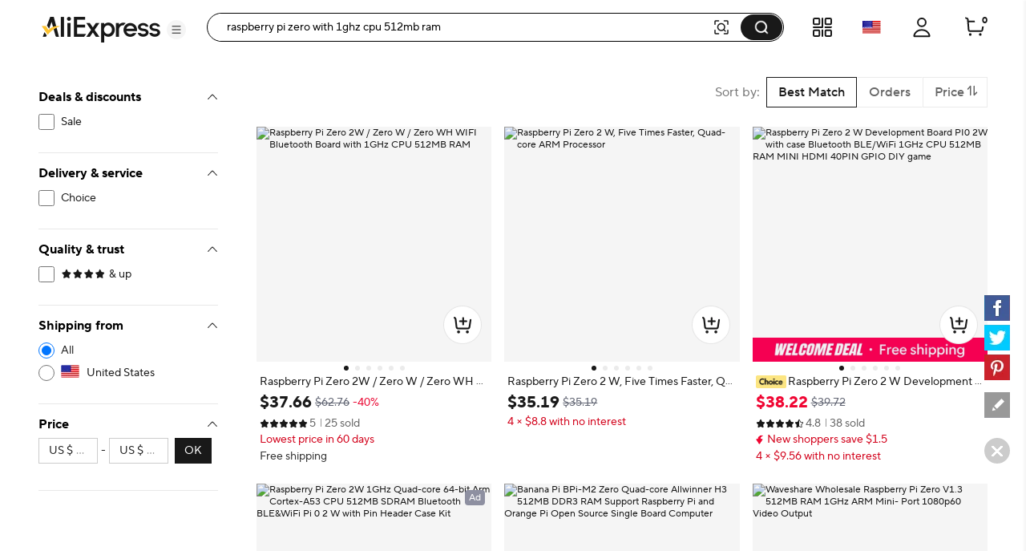

--- FILE ---
content_type: text/html;charset=UTF-8
request_url: https://es.aliexpress.com/w/wholesale-raspberry-pi-zero-with-1ghz-cpu-512mb-ram.html
body_size: 88807
content:

<!DOCTYPE html><html lang="en"><head><meta name="viewport" content="width=device-width, initial-scale=1.0"/><meta name="data-spm" content="a2g0o"/><link rel="shortcut icon" type="image/x-icon" href="//ae01.alicdn.com/kf/S05616f829f70427eb3389e1489f66613F.ico"/><meta name="robots" content="follow,index" /><title>raspberry pi zero with 1ghz cpu 512mb ram - Buy raspberry pi zero with 1ghz cpu 512mb ram with free shipping on AliExpress</title><meta name="description" content="Quality raspberry pi zero with 1ghz cpu 512mb ram with free worldwide shipping on AliExpress" /><meta name="keywords" content="raspberry pi zero with 1ghz cpu 512mb ram" /><link rel="canonical" href="https://www.aliexpress.com/w/wholesale-raspberry-pi-zero-with-1ghz-cpu-512mb-ram.html" /><link rel="alternate" hreflang="de" href="https://de.aliexpress.com/w/wholesale-raspberry-pi-zero-with-1ghz-cpu-512mb-ram.html"/>
<link rel="alternate" hreflang="pt" href="https://pt.aliexpress.com/w/wholesale-raspberry-pi-zero-with-1ghz-cpu-512mb-ram.html"/>
<link rel="alternate" hreflang="ko" href="https://ko.aliexpress.com/w/wholesale-raspberry-pi-zero-with-1ghz-cpu-512mb-ram.html"/>
<link rel="alternate" hreflang="en" href="https://www.aliexpress.com/w/wholesale-raspberry-pi-zero-with-1ghz-cpu-512mb-ram.html"/>
<link rel="alternate" hreflang="it" href="https://it.aliexpress.com/w/wholesale-raspberry-pi-zero-with-1ghz-cpu-512mb-ram.html"/>
<link rel="alternate" hreflang="fr" href="https://fr.aliexpress.com/w/wholesale-raspberry-pi-zero-with-1ghz-cpu-512mb-ram.html"/>
<link rel="alternate" hreflang="es" href="https://es.aliexpress.com/w/wholesale-raspberry-pi-zero-with-1ghz-cpu-512mb-ram.html"/>
<link rel="alternate" hreflang="ar" href="https://ar.aliexpress.com/w/wholesale-raspberry-pi-zero-with-1ghz-cpu-512mb-ram.html"/>
<link rel="alternate" hreflang="th" href="https://th.aliexpress.com/w/wholesale-raspberry-pi-zero-with-1ghz-cpu-512mb-ram.html"/>
<link rel="alternate" hreflang="ja" href="https://ja.aliexpress.com/w/wholesale-raspberry-pi-zero-with-1ghz-cpu-512mb-ram.html"/>
<link rel="alternate" hreflang="pl" href="https://pl.aliexpress.com/w/wholesale-raspberry-pi-zero-with-1ghz-cpu-512mb-ram.html"/>
<link rel="alternate" hreflang="he" href="https://he.aliexpress.com/w/wholesale-raspberry-pi-zero-with-1ghz-cpu-512mb-ram.html"/>
<link rel="alternate" hreflang="tr" href="https://tr.aliexpress.com/w/wholesale-raspberry-pi-zero-with-1ghz-cpu-512mb-ram.html"/>
<link rel="alternate" hreflang="nl" href="https://nl.aliexpress.com/w/wholesale-raspberry-pi-zero-with-1ghz-cpu-512mb-ram.html"/>
<link rel="alternate" hreflang="x-default" href="https://www.aliexpress.com/w/wholesale-raspberry-pi-zero-with-1ghz-cpu-512mb-ram.html"/>
<link rel="preconnect dns-prefetch" href="//g.alicdn.com" />
<link rel="preconnect dns-prefetch" href="//assets.alicdn.com" />
<link rel="preconnect dns-prefetch" href="//o.alicdn.com" />
<link rel="preconnect dns-prefetch" href="//is.alicdn.com" />
<link rel="preconnect dns-prefetch" href="//aeis.alicdn.com" />
<link rel="preconnect dns-prefetch" href="//ae01.alicdn.com" />
<link rel="preconnect dns-prefetch" href="//ae04.alicdn.com" />
<link rel="preconnect dns-prefetch" href="//ae-pic-a1.aliexpress-media.com" />
<link rel="preconnect dns-prefetch" href="//acs.aliexpress.com" />
<link rel="preconnect dns-prefetch" href="//acs.aliexpress.us" />
<link rel="preconnect dns-prefetch" href="//ae.mmstat.com" />
<link rel="preconnect dns-prefetch" href="//time-ae.akamaized.net" />
<link rel="preconnect dns-prefetch" href="//video.aliexpress-media.com" />
<link rel="preload" fetchpriority="high" as="image" href="//ae-pic-a1.aliexpress-media.com/kf/S13bf10b2798d49b6a6d3344ed675247fP.jpg_480x480q75.jpg_.avif" /><link rel="preload" fetchpriority="high" as="image" href="//ae-pic-a1.aliexpress-media.com/kf/Sf3b7259b49354d72ad152469a047e99bH.png_480x480.png_.avif" /><link rel="preload" fetchpriority="high" as="image" href="//ae-pic-a1.aliexpress-media.com/kf/S49eb2a0b178d41398e1a7e672cc3f7fcj.jpg_480x480q75.jpg_.avif" /><link rel="preload" fetchpriority="high" as="image" href="//ae-pic-a1.aliexpress-media.com/kf/Sbdb4ccc3c5684a65a771be02eb4f9999D.jpg_480x480q75.jpg_.avif" /><link rel="preload" fetchpriority="high" as="image" href="//ae-pic-a1.aliexpress-media.com/kf/S82bcc1a0a5f247609752ae6fc317b8f6d.jpg_480x480q75.jpg_.avif" /><link rel="preload" fetchpriority="high" as="image" href="//ae-pic-a1.aliexpress-media.com/kf/Sb29e5b41f1e34951b377f9045a127e18D.jpg_480x480q75.jpg_.avif" /><link rel="preload" fetchpriority="high" as="image" href="//ae-pic-a1.aliexpress-media.com/kf/Sbbd6eb76498a4496a154d1e74433646eU.jpg_480x480q75.jpg_.avif" /><link rel="preload" fetchpriority="high" as="image" href="//ae-pic-a1.aliexpress-media.com/kf/Sce6fcaa5e63249038000d0d683f963e8r.jpg_480x480q75.jpg_.avif" /><link rel="preload" fetchpriority="high" as="image" href="//ae-pic-a1.aliexpress-media.com/kf/S088d2684d67c4caeb9bfd8ae8fa0ac5fa.jpg_480x480q75.jpg_.avif" /><link rel="preload" fetchpriority="high" as="image" href="//ae-pic-a1.aliexpress-media.com/kf/Sed991a7aa2124989b8b09b8110ba909er.jpg_480x480q75.jpg_.avif" /><link rel="preload" fetchpriority="high" as="image" href="//ae-pic-a1.aliexpress-media.com/kf/Sb2262a84e7d640b989e0f5fa9551e002Y.jpg_480x480q75.jpg_.avif" /><link rel="preload" fetchpriority="high" as="image" href="//ae-pic-a1.aliexpress-media.com/kf/Scdddc549f7cb46cfbaaf14f99ee9702bi.png_480x480.png_.avif" /><style>.be_e{content-visibility:auto}.be_e .comet-checkbox-circle{width:16px;height:16px}.be_e .comet-checkbox-checked>span:first-child.comet-icon{font-size:20px}.be_bf{width:48px;height:48px;background:url(//ae01.alicdn.com/kf/He5e58b30d1b146f4a38e4f786e7074b8q.gif) 50%;background-size:cover}.be_bg{background-color:rgba(0,0,0,.7)}.be_bg,.be_bh{height:100vh;width:100vw;border-radius:0;display:-webkit-box;display:-webkit-flex;display:-ms-flexbox;display:flex;-webkit-box-align:center;-webkit-align-items:center;-ms-flex-align:center;align-items:center;-webkit-box-pack:center;-webkit-justify-content:center;-ms-flex-pack:center;justify-content:center}.be_bh{background-color:transparent}.be_bi{background-color:#fff}body{background-color:#f2f2f2;font-family:Open Sans,Roboto,Arial,Helvetica,sans-serif,SimSun}body .search--header--fixed{position:fixed!important;top:0}@media screen and (max-width:1479px){body .header-wrap{width:100%}}@media screen and (min-width:1480px)and (max-width:1599px){body .header-wrap{width:1380px}}@media screen and (min-width:1600px){body .header-wrap{width:1408px}}body.unfoldShopCart .search-root-cls{margin-right:208px}body.unfoldShopCart .search-root-cls[dir=rtl]{margin-left:208px;margin-right:0}.gg_bf{height:96px;width:96px;border:1px solid rgba(0,0,0,.1);-webkit-box-shadow:0 2px 8px 0 rgba(0,0,0,.1);box-shadow:0 2px 8px 0 rgba(0,0,0,.1);border-radius:8px;background:url(//ae01.alicdn.com/kf/Saac98d6e0eb1476ca25ec46a6265fc452/150x150.gif) 50% no-repeat #fff;background-size:48px}.gg_gh{position:fixed;top:0;left:0;bottom:0;right:0;z-index:1000}body,html{margin:0;padding:0;border:0}body.new-page{font-family:TT Norms Pro,Open Sans,Roboto,Arial,Helvetica,sans-serif,SimSun}*,:after,:before{-webkit-box-sizing:border-box;box-sizing:border-box}#_global_header_23_{display:block;background-color:#fff}.cn_cr .cn_cs{padding:27px 10px}.cn_co{height:120px;width:100%;margin:0 auto;max-width:1380px;padding:16px 24px;background-repeat:no-repeat;background-position:50%;background-size:100% 100%;cursor:pointer}@media screen and (max-width:1439px)and (min-width:1240px){.cn_co{padding:16px 64px 16px 24px}}@media screen and (max-width:1479px){.cn_co{height:8vw;max-width:none;min-width:1200px;min-height:120px}}.cn_co .cn_cp{float:right;width:320px;height:88px;padding:8px;font-size:13px;line-height:18px;color:#fff;background-color:rgba(0,0,0,.32);border-radius:4px}@media screen and (max-width:720px){.cn_co .cn_cp{display:none}}.cn_co .cn_cp .cn_cq{height:72px;overflow:hidden;display:-webkit-box;-webkit-line-clamp:4;-webkit-box-orient:vertical}.cn_cr{width:330px;height:90px;border:1px solid #f2f2f2;border-radius:4px;overflow:hidden}.cn_cr,.cn_cr .cn_cs{float:left;display:-webkit-box;display:-webkit-flex;display:-ms-flexbox;display:flex}.cn_cr .cn_cs{width:88px;height:88px;background-color:#fff;background-size:88px 88px;-webkit-box-align:center;-webkit-align-items:center;-ms-flex-align:center;align-items:center}.cn_cr .cn_cs .cn_ct{width:100%}.cn_cr .cn_cu{display:-webkit-box;display:-webkit-flex;display:-ms-flexbox;display:flex;-webkit-box-align:center;-webkit-align-items:center;-ms-flex-align:center;align-items:center;float:right;width:240px;height:88px;padding:20px 16px;background-color:#f9f9f9}.cn_cr .cn_cu .cn_cv{width:100%;max-height:48px;margin:0;font-size:16px;line-height:24px;color:#000;font-weight:600;overflow:hidden;display:-webkit-box;-webkit-line-clamp:2;-webkit-box-orient:vertical}.a_b{display:-webkit-box;display:-webkit-flex;display:-ms-flexbox;display:flex;-webkit-box-pack:center;-webkit-justify-content:center;-ms-flex-pack:center;justify-content:center}@media screen and (max-width:1479px){.a_b{-webkit-box-pack:start;-webkit-justify-content:start;-ms-flex-pack:start;justify-content:start}}.c_e{background:#fff;width:240px;padding:0 24px;max-height:calc(100vh - 136px);overflow-y:auto;-webkit-flex-shrink:0;-ms-flex-negative:0;flex-shrink:0;position:-webkit-sticky;position:sticky;top:96px}.ay_az{border-bottom:1px solid #e8e8e8;padding-top:16px}.ay_az .ay_a0{font-size:12px;color:#2e9cc3;text-align:right;cursor:pointer}.ay_az .ay_a1{padding-top:16px}.ay_az .ay_a2{color:#999}.ay_az .ay_a3{display:-webkit-box;display:-webkit-flex;display:-ms-flexbox;display:flex;-webkit-box-pack:justify;-webkit-justify-content:space-between;-ms-flex-pack:justify;justify-content:space-between}.ay_az .ay_ak{font-weight:700;font-size:13px;color:#000;letter-spacing:0;line-height:18px}.ay_az .ay_a4{display:inline-block;line-height:32px;height:32px;background:#f5f5f5;border-radius:2px;padding:0 8px;margin:8px 0}.ay_az .ay_a4 .ay_a5{margin-right:8px;font-size:12px;line-height:32px;color:#999;cursor:pointer}.ay_az .ay_a4 .ay_a6{max-width:150px;text-overflow:ellipsis;overflow:hidden;white-space:nowrap;font-weight:600;font-size:12px;vertical-align:top;line-height:32px;display:inline-block}.h5_e{border-bottom:1px solid #e8e8e8;padding:16px 0}.h5_e .h5_ak{font-weight:700;font-size:13px;color:#000;letter-spacing:0;line-height:18px}.h5_e .h5_o{padding:8px 0}.h5_e .h5_h6{margin-top:8px;cursor:pointer;font-size:12px;color:#2e9cc3;letter-spacing:0;line-height:16px}.svg-icon{width:1em;height:1em;vertical-align:-.15em;fill:currentColor;overflow:hidden;font-size:20px}.svg-icon.xxxl{font-size:42px}.svg-icon.xl{font-size:36px}.svg-icon.l{font-size:30px}.svg-icon.m{font-size:24px}.svg-icon.xm{font-size:18px}.svg-icon.s{font-size:16px}.svg-icon.xs{font-size:12px}.svg-icon.xxs{font-size:10px}.svg-icon.xxxs{font-size:7px}.svg-icon.xxxxs{font-size:5px}.item-img-wrap{display:inline-block}body[dir=rtl] #root .product-tag{margin-left:4px;margin-right:0}.product-tag{font-size:12px;color:#666;letter-spacing:0;background:#f5f5f5;display:inline-block;border-radius:2px;margin-right:4px;vertical-align:top}.product-tag.text-graphic{padding:2px 4px;font-weight:600}.product-tag.text-graphic img{vertical-align:unset;margin-top:3px}.product-tag.text-graphic>span:last-child{margin-left:2px;height:16px;display:inline-block;vertical-align:top}.product-tag.text{padding:0 4px;font-weight:600}.product-tag.text>span{vertical-align:middle}.product-tag.graphic{line-height:14px}.item-title-wrap{width:100%;height:16px;margin-bottom:2px;font-size:12px;line-height:14px;overflow:hidden;white-space:nowrap;text-overflow:ellipsis}.item-title-wrap .item-title{color:#333;vertical-align:middle;cursor:pointer}.item-title-wrap .item-title:hover{color:#ff4747;text-decoration:underline}.item-title-wrap .product-tag.graphic{height:14px}.item-title-wrap .product-tag.graphic img{height:14px!important;width:43px!important}.item-price-wrap{font-size:12px;line-height:16px;color:#999}.item-price-wrap .big-sale{margin-bottom:2px}.item-price-wrap .item-price-row{overflow:hidden;white-space:nowrap;text-overflow:ellipsis}.item-price-wrap .item-price-row.pre-selling .product-tag{background:#fff;padding-left:0}.item-price-wrap .item-price-row.pre-selling .product-tag span{color:#9013fe!important}.item-price-wrap .item-warm-up .product-tag{height:14px;margin-top:1px}.item-price-wrap .item-warm-up img{height:14px!important;width:43px!important;vertical-align:top}.item-price-wrap .prefix{margin-right:5px}.item-price-wrap .price-current{font-size:16px;line-height:22px;font-weight:700;color:#000}.item-price-wrap .price-big-sale{color:#000}.item-price-wrap .price-original{display:inline-block;margin-right:4px;text-decoration:line-through}.item-price-wrap .price-discount{display:inline-block;padding:0 4px;color:#ff4747;font-weight:600;background:#fff1f1;border-radius:2px}.p4p-card{width:200px;margin:16px 4px;background-color:#fff;position:relative}.p4p-card .product-img{display:-webkit-box;display:-webkit-flex;display:-ms-flexbox;display:flex;-webkit-box-align:center;-webkit-align-items:center;-ms-flex-align:center;align-items:center;-webkit-box-pack:center;-webkit-justify-content:center;-ms-flex-pack:center;justify-content:center}.p4p-card .product-img .place-container{-webkit-box-flex:1;-webkit-flex:1;-ms-flex:1;flex:1;height:0;padding-top:100%;overflow:hidden;position:relative}.p4p-card .product-img a{display:block;position:absolute;top:0;width:100%}.p4p-card .product-img img{display:block;width:100%;height:auto}.p4p-card .product-info{padding:8px 2px 2px}.p4p-card .product-info .item-title-wrap{display:inline;white-space:normal;line-height:18px}.p4p-card .product-info .item-title-wrap .item-title{font-size:12px;color:#333;letter-spacing:0;line-height:18px}.p4p-card .product-info .item-title-wrap .item-title:hover{color:#ff4747;text-decoration:underline}.p4p-card .product-info p{margin:0;line-height:16px}@media screen and (max-width:1439px){.five{width:20%}.five .product-img{width:100%}.five .product-img a{display:-webkit-box;display:-webkit-flex;display:-ms-flexbox;display:flex;-webkit-box-pack:center;-webkit-justify-content:center;-ms-flex-pack:center;justify-content:center;-webkit-box-align:center;-webkit-align-items:center;-ms-flex-align:center;align-items:center}.five .product-img img{width:auto;height:auto;max-height:157.59px}}.h2_h3{position:relative}.h2_h3 .h2_h4{position:absolute;top:0;left:0;width:100%;height:100%;display:-webkit-box;display:-webkit-flex;display:-ms-flexbox;display:flex;-webkit-box-align:center;-webkit-align-items:center;-ms-flex-align:center;align-items:center;-webkit-box-pack:center;-webkit-justify-content:center;-ms-flex-pack:center;justify-content:center}.p_q{cursor:pointer;margin:0}.p_q .p_r{padding-left:8px}.p_q .p_s{cursor:default;font-weight:600}.p_q .p_s span{padding-left:8px}.p_q .p_m{position:relative;color:#000;display:-webkit-box;display:-webkit-flex;display:-ms-flexbox;display:flex;-webkit-box-align:center;-webkit-align-items:center;-ms-flex-align:center;align-items:center;font-size:13px;margin:8px 0}.p_q .p_m:hover{color:#ff4747;text-decoration:underline}.p_q .p_t{color:#999}.p_q .p_u{font-size:20px!important;vertical-align:-5px}.z_e{min-height:610px;background-color:#f2f2f2;min-width:928px;padding-top:16px}@media screen and (max-width:1439px){.z_e{width:calc(100vw - 280px);padding-left:0}.z_e .z_o{width:928px;margin:auto}}@media screen and (min-width:1440px)and (max-width:1599px){.z_e{width:1148px}}@media screen and (min-width:1600px){.z_e{width:1180px}}.z_aa{padding-left:16px}.f_g{background-color:#fff;border-radius:8px;height:64px;padding:23px 0 23px 16px;margin:16px 0;display:-webkit-box;display:-webkit-flex;display:-ms-flexbox;display:flex}.ep_e{width:100%}.cw_cx{background-color:#fff;border-radius:8px;padding:16px;margin:16px 0;line-height:18px;font-size:13px;display:-webkit-box;display:-webkit-flex;display:-ms-flexbox;display:flex;-webkit-box-align:center;-webkit-align-items:center;-ms-flex-align:center;align-items:center}.cw_cx .cw_cy{padding:0 2px}.cw_cx .cw_m{color:#2e9cc3;cursor:pointer}.cw_cx .cw_cz:after,.cw_cx .cw_cz:before{content:'"';color:#000}.cw_cx .cw_c0{color:#2e9cc3;cursor:pointer;font-size:13px}.cw_cx .cw_c0:hover{color:#4e9bbf}.cw_cx .cw_c1{font-weight:600}.cw_cx .cw_c2{display:-webkit-box;display:-webkit-flex;display:-ms-flexbox;display:flex;-webkit-box-align:center;-webkit-align-items:center;-ms-flex-align:center;align-items:center;font-size:13px}.cw_cx .cw_c3{font-size:20px;color:#007aff;margin-right:8px}.b2_b3{margin:0 0 8px;-webkit-box-pack:justify;-webkit-justify-content:space-between;-ms-flex-pack:justify;justify-content:space-between}.b2_b3,.b2_b3 .b2_b4{display:-webkit-box;display:-webkit-flex;display:-ms-flexbox;display:flex;font-size:13px}.b2_b3 .b2_b4{-webkit-flex-shrink:0;-ms-flex-negative:0;flex-shrink:0;background:#fff;border:1px solid #ccc;border-radius:2px;line-height:30px;margin-left:8px;color:#666;letter-spacing:0}.b2_b3 .b2_b5{-ms-flex-align:center;-webkit-box-flex:1;-webkit-flex:1;-ms-flex:1;flex:1;overflow:hidden}.b2_b3 .b2_b5,.b2_b3 .b2_b5 .b2_b6{display:-webkit-box;display:-webkit-flex;display:-ms-flexbox;display:flex;-webkit-box-align:center;-webkit-align-items:center;align-items:center}.b2_b3 .b2_b5 .b2_b6{-ms-flex-align:center}.b2_b3 .b2_b5 .b2_b6 .b2_b7{-webkit-flex-shrink:0;-ms-flex-negative:0;flex-shrink:0}.b2_b3 .b2_b5 .b2_b6 .b2_b8{margin:0 0 0 7px}.b2_b3 .b2_al{display:-webkit-box;display:-webkit-flex;display:-ms-flexbox;display:flex}.b2_b3 .b2_b9{font-size:14px}.b2_b3 .b2_ca{border-left:1px solid #e8e8e8}.b2_b3 .b2_cb{padding:0 8px;cursor:pointer;display:-webkit-box;display:-webkit-flex;display:-ms-flexbox;display:flex}.b2_b3 .b2_cb .b2_s{color:#ff4747;font-weight:700}.b2_b3 .b2_cb .b2_cc{position:relative;width:14px;padding-left:2px}.b2_b3 .b2_cb .b2_cc .b2_ce{position:absolute;top:25%;line-height:0}.b2_b3 .b2_cb .b2_cc .b2_cf{position:absolute;top:45%;line-height:0}.b2_b3 .b2_cg{display:-webkit-box;display:-webkit-flex;display:-ms-flexbox;display:flex;-webkit-box-align:center;-webkit-align-items:center;-ms-flex-align:center;align-items:center;-webkit-flex-wrap:nowrap;-ms-flex-wrap:nowrap;flex-wrap:nowrap}.b2_b3 .b2_cg .b2_ar{font-size:24px;cursor:pointer}.b2_b3 .b2_cg .b2_ch{margin:0 8px}.b2_b3 .b2_cg .b2_s{color:#ff4747}.b2_ci{text-align:center}.b2_cj{overflow:hidden!important}.b2_ck{display:-webkit-box;display:-webkit-flex;display:-ms-flexbox;display:flex;cursor:pointer;margin:0 8px;-webkit-flex:1;-ms-flex:1;flex:1;-webkit-box-align:center;-webkit-align-items:center;-ms-flex-align:center;align-items:center;color:#aaa}.b2_ck,.b2_ck .b2_cl{-webkit-box-flex:1;overflow:hidden}.b2_ck .b2_cl{-webkit-flex:1;-ms-flex:1;flex:1;text-overflow:ellipsis;white-space:nowrap;margin:0 4px}.cm_g{height:64px;padding:23px 0 23px 16px;margin:16px 0;display:-webkit-box;display:-webkit-flex;display:-ms-flexbox;display:flex}.am_an,.cm_g{background-color:#fff;border-radius:8px}.am_an{padding:16px;margin-top:16px;width:100%}.am_an .am_ak{font-weight:700;font-size:16px;color:#000;letter-spacing:0;line-height:24px}.am_an .am_ak .am_ao{margin-left:6px;cursor:pointer}.am_an .am_ap{display:-webkit-box;display:-webkit-flex;display:-ms-flexbox;display:flex;width:100%;-webkit-box-align:center;-webkit-align-items:center;-ms-flex-align:center;align-items:center}.am_an .am_ap .am_aq{font-size:40px;cursor:pointer;-webkit-transform:translateY(-50px);-ms-transform:translateY(-50px);transform:translateY(-50px)}.am_an .am_ap .am_aq:hover{color:#ff4747}.am_an .am_ap .am_ar{font-size:40px;cursor:not-allowed;-webkit-transform:translateY(-50px);-ms-transform:translateY(-50px);transform:translateY(-50px);color:#ccc}.am_an .am_ap .am_as{display:-webkit-box;display:-webkit-flex;display:-ms-flexbox;display:flex;-webkit-box-flex:1;-webkit-flex:1;-ms-flex:1;flex:1;overflow:hidden;-webkit-box-pack:justify;-webkit-justify-content:space-between;-ms-flex-pack:justify;justify-content:space-between}.a7_a8{border-radius:8px;margin-top:16px;padding:0 16px 16px}.a7_a8,.a7_a9{background-color:#fff}.a7_a9{width:100%;padding-top:16px}.a7_a9 .a7_ak{margin-bottom:12px;font-weight:700;font-size:18px;color:#000;letter-spacing:0;line-height:24px}.a7_a9 .a7_ba{display:-webkit-box;display:-webkit-flex;display:-ms-flexbox;display:flex;-webkit-flex-wrap:wrap;-ms-flex-wrap:wrap;flex-wrap:wrap}.a7_a9 .a7_ba .a7_bb{width:33%}.a7_a9 .a7_ba .a7_bb .a7_bc{font-size:15px;padding:4px 0}.a7_a9 .a7_ba .a7_bb .a7_bc .a7_m{color:#3170ee;letter-spacing:0;line-height:20px}.a7_i{background-color:#fff;border-radius:6px;padding-top:16px}.a7_j{margin-bottom:12px;font-weight:700;font-size:18px;color:#222}.a7_k{display:-webkit-box;display:-webkit-flex;display:-ms-flexbox;display:flex;-webkit-flex-wrap:wrap;-ms-flex-wrap:wrap;flex-wrap:wrap;width:100%}.a7_l{width:33%;font-size:15px;padding:4px 0}.a7_l .a7_m{color:#3170ee;letter-spacing:0;line-height:20px}.n_e{border-radius:6px;background-color:#fff;padding:16px;margin-top:16px;min-width:928px}@media screen and (max-width:1439px){.n_e{max-width:calc(100vw - 280px)}.n_e .n_o{width:898px;margin:auto}}@media screen and (min-width:1440px)and (max-width:1599px){.n_e{width:1132px}}@media screen and (min-width:1600px){.n_e{width:1164px}}.c6_bu{max-width:116px;display:-webkit-box;display:-webkit-flex;display:-ms-flexbox;display:flex;-webkit-box-align:center;-webkit-align-items:center;-ms-flex-align:center;align-items:center}.c6_c7{font-size:18px;font-weight:700;color:#191919;margin-right:2px}.c6_c8,.c6_c8 .c6_c9{position:relative}.c6_c8 .c6_ea,.c6_c8 .c6_eb{color:#000;font-size:16px}.c6_c8 .c6_ec{position:absolute;top:0;left:0;overflow:hidden}.c6_c8 .c6_ee{height:22px}.br_bs{margin:8px 0 16px}.br_bt{margin-bottom:8px}.br_bt .br_bu{float:left;display:-webkit-box;display:-webkit-flex;display:-ms-flexbox;display:flex;-webkit-box-align:center;-webkit-align-items:center;-ms-flex-align:center;align-items:center;-webkit-box-pack:justify;-webkit-justify-content:space-between;-ms-flex-pack:justify;justify-content:space-between;height:24px;margin-right:8px}.br_bt .br_bv{display:inline-block;margin-left:8px;height:12px;border-left:1px solid #c5c5c5}.br_bt .br_bw{max-width:1164px;word-break:break-word}.br_bt .br_bw,.br_bt .br_bx{font-size:18px;font-weight:700;color:#191919}.br_bt .br_bx{display:inline-block;max-width:calc(100% - 125px);white-space:nowrap;overflow:hidden;text-overflow:ellipsis}.br_bt .br_bx .br_by{float:right;clear:both;font-size:20px;color:#000;margin-left:32px;cursor:pointer}.br_bt .br_bx:before{content:"";float:right;width:0;height:3px;background:#000;overflow:hidden}.br_bz{font-size:15px;color:#757575;max-width:1164px;word-break:break-word}.br_bz a{text-decoration:underline}.br_b0{font-size:15px;color:#757575;max-width:1164px;word-break:break-word;text-overflow:ellipsis;overflow:hidden;display:-webkit-box;-webkit-box-orient:vertical;-webkit-line-clamp:2;position:relative;padding-right:12px}.br_b0 .br_b1{position:absolute;right:0;font-size:20px;color:#000;margin-top:22px;width:20px;height:20px;cursor:pointer}.ex_ey{padding:16px;margin:25px 0}.ex_ey,.ex_ez{width:100%;background-color:#fff;border-radius:6px}.ex_ez{margin-top:16px}.ex_e0{font-size:18px;font-weight:700;color:#191919}.ex_e1{font-size:15px;color:#757575;word-break:break-word;text-overflow:ellipsis;overflow:hidden;display:-webkit-box;-webkit-box-orient:vertical;-webkit-line-clamp:2;position:relative;padding-right:12px}.ex_e1 .ex_b1{position:absolute;right:0;font-size:20px;color:#000;margin-top:22px;width:20px;height:20px;cursor:pointer}.ex_e2 a{text-decoration:underline}.ex_e3{white-space:pre-wrap;font-size:15px;color:#757575}.ex_e3 a{text-decoration:underline}.es_e{padding:0;display:-webkit-box;display:-webkit-flex;display:-ms-flexbox;display:flex;background:#fff;position:-webkit-sticky;position:sticky;top:96px;max-width:1920px;min-width:1000px;margin:auto;min-height:75vh}.es_et{padding-right:48px}.es_eu{padding-left:48px}.es_ev{min-height:75vh;-webkit-box-pack:center;-webkit-justify-content:center;-ms-flex-pack:center;justify-content:center;font-size:14px;display:-webkit-box;display:-webkit-flex;display:-ms-flexbox;display:flex;-webkit-box-align:center;-webkit-align-items:center;-ms-flex-align:center;align-items:center;-webkit-box-orient:vertical;-webkit-box-direction:normal;-webkit-flex-direction:column;-ms-flex-direction:column;flex-direction:column}.es_ev .es_ew{font-weight:600;font-size:16px;color:#191919;line-height:20px}.iq_hn{-webkit-box-orient:horizontal!important;-webkit-box-direction:normal!important;-webkit-flex-direction:row!important;-ms-flex-direction:row!important;flex-direction:row!important;display:-webkit-box;display:-webkit-flex;display:-ms-flexbox;display:flex;padding:16px 0;border-bottom:1px solid #e8e8e8}.iq_hn .iq_ir{padding:0 32px}.iq_is{-webkit-box-flex:1;-webkit-flex-grow:1;-ms-flex-positive:1;flex-grow:1}.iq_ir{margin-top:8px;overflow:hidden;white-space:nowrap;text-overflow:ellipsis;cursor:pointer;font-size:12px}.iq_ir .iq_it{color:#999;text-decoration:underline}.iq_ir .iq_it:hover{color:#ff4747}.iq_g6,.iq_iu{margin-top:12px}.iq_iv:hover .atwl-btn-wrap,.iq_iv:hover .report-btn-wrap{opacity:1;-webkit-transition:all 1s;transition:all 1s;z-index:2}.kr_e{display:-webkit-box;display:-webkit-flex;display:-ms-flexbox;display:flex;-webkit-box-orient:vertical;-webkit-box-direction:normal;-webkit-flex-direction:column;-ms-flex-direction:column;flex-direction:column;border-radius:8px;overflow:hidden;font-size:12px;cursor:pointer;color:#222;background:#fff}.kr_e:active,.kr_e:hover,.kr_e:link,.kr_e:visited{color:#222;text-decoration:none}.kr_e[dir=rtl] .kr_ks{margin-left:4px;margin-right:0}.kr_e[dir=rtl] .kr_km{margin-left:6px;margin-right:0}.kr_e[dir=rtl] .kr_kt{margin-left:2px;margin-right:0}.kr_ks{margin-right:4px;vertical-align:middle}.kr_kh{position:relative;display:-webkit-box;display:-webkit-flex;display:-ms-flexbox;display:flex;-webkit-box-pack:center;-webkit-justify-content:center;-ms-flex-pack:center;justify-content:center;-webkit-flex-shrink:0;-ms-flex-negative:0;flex-shrink:0;overflow:hidden;background:#f7f7f9}.kr_eo{top:50%;-webkit-transform:translateY(-50%);-ms-transform:translateY(-50%);transform:translateY(-50%);width:100%}.kr_eo,.kr_ku{position:absolute}.kr_ku{bottom:4px;right:4px;color:#fff;padding:2px 5px;background:hsla(0,0%,100%,.9);border-radius:4px}.kr_o{display:-webkit-box;display:-webkit-flex;display:-ms-flexbox;display:flex;-webkit-box-direction:normal;-webkit-flex-direction:column;-ms-flex-direction:column;flex-direction:column;-webkit-box-flex:1;-webkit-flex-grow:1;-ms-flex-positive:1;flex-grow:1;padding:4px 8px 8px}.kr_ak,.kr_o{-webkit-box-orient:vertical}.kr_ak{display:-webkit-box;margin:0;-webkit-line-clamp:1;overflow:hidden}.kr_ak.kr_kv{-webkit-line-clamp:2}.kr_kw{display:inline;margin:0;font-size:12px;font-weight:400;color:#222;line-height:normal;word-break:break-all;vertical-align:middle}.kr_kx{margin-top:2px;height:17px}.kr_kx,.kr_ky{overflow:hidden}.kr_ky{white-space:nowrap;text-overflow:ellipsis;vertical-align:middle}.kr_kz{color:#999}.kr_kz,.kr_kz:before{display:inline-block;vertical-align:middle}.kr_kz:before{content:"";margin:0 4px;width:1px;height:10px;-webkit-transform:scaleX(.5);-ms-transform:scaleX(.5);transform:scaleX(.5);background:#ccc}.kr_kz:first-child:before{display:none}.kr_g6{height:24px;margin-top:6px;font-weight:600;white-space:nowrap}.kr_g7{color:#b9240f}.kr_g7:before{content:"";display:inline-block;margin:0 4px;width:1px;height:10px;-webkit-transform:scaleX(.5);-ms-transform:scaleX(.5);transform:scaleX(.5);background:#ccc}.kr_k0{white-space:nowrap;overflow:hidden;text-overflow:ellipsis}.kr_k1,.kr_k2{color:#b9240f}.kr_kk{margin-top:4px;color:#666}.kr_km{display:inline-block;margin-right:6px}.kr_km,.kr_kt{vertical-align:middle}.kr_kt{display:inline-block!important;margin-right:2px}.kr_k3{display:inline-block;vertical-align:middle}.kr_k4{margin-top:6px}.kr_k5{vertical-align:middle}.kr_k6{color:#666}.mm_e{display:-webkit-box;display:-webkit-flex;display:-ms-flexbox;display:flex;-webkit-box-orient:vertical;-webkit-box-direction:normal;-webkit-flex-direction:column;-ms-flex-direction:column;flex-direction:column;border-radius:8px;overflow:hidden;font-size:12px;cursor:pointer;color:#222;background:#fff}.mm_e:active,.mm_e:hover,.mm_e:link,.mm_e:visited{color:#222;text-decoration:none}.mm_lt{position:absolute;top:29px;z-index:13}.mm_lu{left:8px}.mm_lv{right:8px}.mm_j8{position:relative}.mm_j8 .mm_ke{position:absolute;top:0;left:0;right:0;bottom:0;z-index:10;cursor:pointer}.mm_e[dir=rtl] .mm_ks{margin-left:4px;margin-right:0}.mm_e[dir=rtl] .mm_km{margin-left:6px;margin-right:0}.mm_e[dir=rtl] .mm_kt{margin-left:2px;margin-right:0}.mm_kh{position:relative;display:-webkit-box;display:-webkit-flex;display:-ms-flexbox;display:flex;-webkit-box-pack:center;-webkit-justify-content:center;-ms-flex-pack:center;justify-content:center;-webkit-flex-shrink:0;-ms-flex-negative:0;flex-shrink:0;overflow:hidden;background:#f7f7f9}.mm_kh #dsa-eye{left:50%;display:none;-webkit-transform:translate(-50%,-50%);-ms-transform:translate(-50%,-50%);transform:translate(-50%,-50%);width:24px;height:24px}.mm_eo,.mm_kh #dsa-eye{position:absolute;top:50%}.mm_eo{-webkit-transform:translateY(-50%);-ms-transform:translateY(-50%);transform:translateY(-50%);width:100%}.mm_mn{position:absolute;top:8px;color:#fff;padding:2px 5px;background:hsla(0,0%,100%,.9);border-radius:4px;z-index:11}.mm_mo{right:8px}.mm_mp{left:8px}.mm_o{display:-webkit-box;display:-webkit-flex;display:-ms-flexbox;display:flex;-webkit-box-direction:normal;-webkit-flex-direction:column;-ms-flex-direction:column;flex-direction:column;-webkit-box-flex:1;-webkit-flex-grow:1;-ms-flex-positive:1;flex-grow:1;padding:4px 8px 8px}.mm_ak,.mm_o{-webkit-box-orient:vertical}.mm_ak{display:-webkit-box;-webkit-line-clamp:1;overflow:hidden}.mm_ak.mm_kv{-webkit-line-clamp:2}.mm_kw{display:inline;margin:0;font-size:12px;font-weight:400;color:#222;line-height:normal;word-break:break-all}.mm_kw,.mm_ky{vertical-align:middle}.mm_ky{white-space:nowrap;overflow:hidden;text-overflow:ellipsis}.mm_kz{color:#999;margin-top:4px}.mm_kz,.mm_kz:before{display:inline-block;vertical-align:middle}.mm_kz:before{content:"";margin:0 4px;width:1px;height:10px;-webkit-transform:scaleX(.5);-ms-transform:scaleX(.5);transform:scaleX(.5);background:#ccc}.mm_kz:first-child:before{display:none}.mm_g6{display:-webkit-box;display:-webkit-flex;display:-ms-flexbox;display:flex;-webkit-box-align:baseline;-webkit-align-items:baseline;-ms-flex-align:baseline;align-items:baseline;-webkit-flex-wrap:wrap;-ms-flex-wrap:wrap;flex-wrap:wrap;height:28px;line-height:28px}.mm_lw{margin-right:8px;font-weight:600}.mm_lw,.mm_lx{-webkit-flex-shrink:0;-ms-flex-negative:0;flex-shrink:0}.mm_mq,.mm_mr{margin-top:4px}.mm_mr{display:-webkit-box;display:-webkit-flex;display:-ms-flexbox;display:flex;height:15px;-webkit-flex-wrap:wrap;-ms-flex-wrap:wrap;flex-wrap:wrap}.mm_mr,.mm_ms{overflow:hidden}.mm_ms{text-overflow:ellipsis;white-space:nowrap}.mm_g7{color:#b9240f}.mm_g7:before{content:"";display:inline-block;margin:0 4px;width:1px;height:10px;-webkit-transform:scaleX(.5);-ms-transform:scaleX(.5);transform:scaleX(.5);background:#ccc}.mm_k0{white-space:nowrap;overflow:hidden;text-overflow:ellipsis}.mm_k1,.mm_k2{color:#b9240f}.mm_mt{display:-webkit-box;display:-webkit-flex;display:-ms-flexbox;display:flex;-webkit-box-align:center;-webkit-align-items:center;-ms-flex-align:center;align-items:center;height:19px;overflow:hidden;-webkit-flex-wrap:wrap;-ms-flex-wrap:wrap;flex-wrap:wrap}.mm_kk{color:#191919;margin-top:4px}.mm_mu{margin-top:0}.mm_km{display:inline-block;margin-right:6px}.mm_km,.mm_kt{vertical-align:middle}.mm_kt{display:inline-block!important;margin-right:2px}.mm_k3{display:inline-block}.mm_k3,.mm_k5{vertical-align:middle}.mm_k6{color:#666}.dsa--visible--wrapper .mm_eo{-webkit-filter:blur(20px);filter:blur(20px)}.dsa--visible--wrapper #dsa-eye{display:inline-block}.mm_mc{bottom:0;left:0;width:100%}.mm_mc,.mm_mf{position:absolute}.mm_mf{height:4.2vw;top:2.1vw}.mm_lb .mm_mv{-webkit-box-align:baseline;-webkit-align-items:baseline;-ms-flex-align:baseline;align-items:baseline;-webkit-flex-wrap:wrap;-ms-flex-wrap:wrap;flex-wrap:wrap;height:28px;line-height:28px;font-size:18px;font-weight:600}.mm_lb .mm_mw{font-size:12px}.jo_e{display:-webkit-box;display:-webkit-flex;display:-ms-flexbox;display:flex;-webkit-box-orient:vertical;-webkit-box-direction:normal;-webkit-flex-direction:column;-ms-flex-direction:column;flex-direction:column;height:100%}.jo_ix{-webkit-box-flex:1;-webkit-flex:1;-ms-flex:1;flex:1;overflow:auto}.jo_jp{max-height:80vh}.jo_i9{padding:12px 0}.jo_i9,.jo_ja{display:-webkit-box;display:-webkit-flex;display:-ms-flexbox;display:flex;-webkit-box-pack:center;-webkit-justify-content:center;-ms-flex-pack:center;justify-content:center}.jo_ja{height:40px;width:100%;color:#fff;-webkit-box-align:center;-webkit-align-items:center;-ms-flex-align:center;align-items:center;border-radius:20px;background:#191919;font-size:14px;font-weight:700}.jo_jq{text-align:left!important}.jo_jr{width:100%;overflow:hidden;position:relative;margin-top:8px}.jo_js{display:-webkit-box;display:-webkit-flex;display:-ms-flexbox;display:flex;height:100%;-webkit-transition:-webkit-transform .3s ease;transition:-webkit-transform .3s ease;transition:transform .3s ease;transition:transform .3s ease,-webkit-transform .3s ease}.jo_jg{margin-right:8px;-webkit-box-orient:vertical;-webkit-box-direction:normal;-webkit-flex-direction:column;-ms-flex-direction:column;flex-direction:column;border:1px solid #f5f5f5;min-width:calc(25% - 8px);max-width:calc(25% - 8px);border-radius:6px}.jo_jg,.jo_jg .jo_jh{display:-webkit-box;display:-webkit-flex;display:-ms-flexbox;display:flex;overflow:hidden}.jo_jg .jo_jh{position:relative;-webkit-box-pack:center;-webkit-justify-content:center;-ms-flex-pack:center;justify-content:center;-webkit-flex-shrink:0;-ms-flex-negative:0;flex-shrink:0;padding-top:100%}.jo_jg .jo_jh>img{position:absolute;top:50%;-webkit-transform:translateY(-50%);-ms-transform:translateY(-50%);transform:translateY(-50%);width:100%;-o-object-fit:cover;object-fit:cover}.jo_jg .jo_jh .jo_ji{position:absolute;top:0;left:0;right:0;bottom:0;background:rgba(0,0,0,.04)}.jo_jg .jo_g0{padding:4px;display:-webkit-box;display:-webkit-flex;display:-ms-flexbox;display:flex;width:100%}.jo_jg .jo_g0 .jo_jj{font-size:10px;color:#191919;text-overflow:ellipsis;overflow:hidden;white-space:nowrap}.jo_jk{margin-right:0;margin-left:8px}.jo_jl{border:1px solid #000}.j3_j4{position:fixed;left:0;bottom:0;right:0;top:0;-webkit-box-align:end;-webkit-align-items:flex-end;-ms-flex-align:end;align-items:flex-end;z-index:1100}.j3_j4,.j3_j4 .j3_j5{display:-webkit-box;display:-webkit-flex;display:-ms-flexbox;display:flex}.j3_j4 .j3_j5{border-radius:16px 16px 0 0;padding:0 12px;width:100%;-webkit-box-orient:vertical;-webkit-box-direction:normal;-webkit-flex-direction:column;-ms-flex-direction:column;flex-direction:column;background-color:#fff;-webkit-transition:all .3s;transition:all .3s}.j3_j4 .j3_j5 .j3_ak{color:#191919;height:36px;font-weight:700;font-size:18px;display:-webkit-box;display:-webkit-flex;display:-ms-flexbox;display:flex;-webkit-box-pack:justify;-webkit-justify-content:space-between;-ms-flex-pack:justify;justify-content:space-between;margin:6px 0;-webkit-box-align:center;-webkit-align-items:center;-ms-flex-align:center;align-items:center}.j3_j4 .j3_j5 .j3_a5{cursor:pointer}.j3_j4 .j3_j5 .j3_o{-webkit-box-flex:1;-webkit-flex:1;-ms-flex:1;flex:1;overflow:hidden}.j6_ji{position:fixed;left:0;z-index:1100;bottom:0;right:0;top:0;background-color:rgba(0,0,0,.55)}.jt_ak{color:#191919;font-weight:700;margin:10px 0 4px}.jt_ju{color:#757575}.jt_jv{padding:0;margin:0}.jt_jv .jt_m{display:-webkit-box;display:-webkit-flex;display:-ms-flexbox;display:flex;-webkit-box-align:center;-webkit-align-items:center;-ms-flex-align:center;align-items:center;padding:0 8px;margin-left:0}.jt_jv .jt_m .jt_i5{display:inline-block;width:3px;border-radius:4px;height:3px;background-color:#191919}.jt_jv .jt_m .jt_jw{-webkit-box-flex:1;-webkit-flex:1;-ms-flex:1;flex:1;color:#757575;margin:0 8px}.jt_hy a{color:#0202ec}.jt_jx{width:100%}.jt_jy{font-size:14px;color:red}.i8_i9{padding:24px}.i8_i9,.i8_ja{display:-webkit-box;display:-webkit-flex;display:-ms-flexbox;display:flex;-webkit-box-pack:center;-webkit-justify-content:center;-ms-flex-pack:center;justify-content:center}.i8_ja{height:44px;width:100%;color:#fff;-webkit-box-align:center;-webkit-align-items:center;-ms-flex-align:center;align-items:center;background:#191919;font-size:20px;cursor:pointer;font-weight:700}.i8_ba{overflow-y:auto;padding:0 24px}.i8_ba,.i8_o{-webkit-box-flex:1;-webkit-flex:1;-ms-flex:1;flex:1}.i8_o{height:60vh;display:-webkit-box;display:-webkit-flex;display:-ms-flexbox;display:flex;-webkit-box-orient:vertical;-webkit-box-direction:normal;-webkit-flex-direction:column;-ms-flex-direction:column;flex-direction:column}.i8_jb,.i8_o{overflow:hidden}.i8_jb{position:relative;height:104px;margin-top:8px;width:360px}.i8_jb .i8_jc{opacity:0;position:absolute;background-color:rgba(0,0,0,.25);width:24px;height:24px;display:-webkit-box;display:-webkit-flex;display:-ms-flexbox;display:flex;-webkit-box-pack:center;-webkit-justify-content:center;-ms-flex-pack:center;justify-content:center;-webkit-box-align:center;-webkit-align-items:center;-ms-flex-align:center;align-items:center;top:30px;z-index:99;cursor:pointer;left:0}.i8_jb .i8_je{left:8px}.i8_jf{-webkit-transition:all .3s ease;transition:all .3s ease}.i8_jf,.i8_jf .i8_jg{display:-webkit-box;display:-webkit-flex;display:-ms-flexbox;display:flex}.i8_jf .i8_jg{margin-right:8px;-webkit-box-orient:vertical;-webkit-box-direction:normal;-webkit-flex-direction:column;-ms-flex-direction:column;flex-direction:column;border:1px solid #f5f5f5}.i8_jf .i8_jg .i8_jh{display:-webkit-box;display:-webkit-flex;display:-ms-flexbox;display:flex;position:relative}.i8_jf .i8_jg .i8_jh>img{width:80px;height:80px;-o-object-fit:cover;object-fit:cover}.i8_jf .i8_jg .i8_jh .i8_ji{width:80px;height:80px;position:absolute;background-color:rgba(0,0,0,.05)}.i8_jf .i8_jg .i8_g0{padding:4px;display:-webkit-box;display:-webkit-flex;display:-ms-flexbox;display:flex;width:80px}.i8_jf .i8_jg .i8_g0 .i8_jj{font-size:10px;color:#191919;text-overflow:ellipsis;overflow:hidden;white-space:nowrap}.i8_jf .i8_jk{margin-right:0;margin-left:8px}.i8_jf .i8_jl{border:1px solid #000}.i8_jm{opacity:0;position:absolute;background-color:rgba(0,0,0,.25);width:24px;height:24px;display:-webkit-box;display:-webkit-flex;display:-ms-flexbox;display:flex;-webkit-box-pack:center;-webkit-justify-content:center;-ms-flex-pack:center;justify-content:center;-webkit-box-align:center;-webkit-align-items:center;-ms-flex-align:center;align-items:center;top:30px;rotate:180deg;right:8px;cursor:pointer}.i8_jn{right:0}.i8_jb:hover .i8_jc,.i8_jb:hover .i8_jm{opacity:1}.j1_gh{position:fixed;top:0;left:0;bottom:0;right:0;background-color:rgba(0,0,0,.55);-webkit-box-align:center;-webkit-align-items:center;-ms-flex-align:center;align-items:center;-webkit-box-pack:center;-webkit-justify-content:center;-ms-flex-pack:center;justify-content:center;z-index:1100}.j1_gh,.j1_gh .j1_j2{display:-webkit-box;display:-webkit-flex;display:-ms-flexbox;display:flex}.j1_gh .j1_j2{background-color:#fff;width:400px;-webkit-box-orient:vertical;-webkit-box-direction:normal;-webkit-flex-direction:column;-ms-flex-direction:column;flex-direction:column}.j1_gh .j1_j2 .j1_ak{color:#191919;padding:24px 24px 0;font-weight:700;display:-webkit-box;display:-webkit-flex;display:-ms-flexbox;display:flex;-webkit-box-pack:justify;-webkit-justify-content:space-between;-ms-flex-pack:justify;justify-content:space-between;font-size:24px;margin-bottom:8px}.j1_gh .j1_j2 .j1_a5{cursor:pointer;margin-top:-8px}.j1_gh .j1_j2 .j1_o{-webkit-box-flex:1;-webkit-flex:1;-ms-flex:1;flex:1}.np_ng{display:-webkit-box;display:-webkit-flex;display:-ms-flexbox;display:flex;-webkit-flex-shrink:0;-ms-flex-negative:0;flex-shrink:0}.np_nh{color:rgba(0,0,0,.9)}.np_ni,.np_nq{margin-right:4px}.np_nq{display:inline-block;vertical-align:text-top}.np_a6{display:block;width:100%;text-overflow:ellipsis;white-space:nowrap;overflow:hidden}.mx_j8,.mx_j8 .mx_e{position:relative}.mx_j8 .mx_e{cursor:pointer;color:#191919;background:#fff;display:-webkit-box;display:-webkit-flex;display:-ms-flexbox;display:flex;-webkit-box-orient:vertical;-webkit-box-direction:normal;-webkit-flex-direction:column;-ms-flex-direction:column;flex-direction:column;height:100%}.mx_j8 .mx_e:active,.mx_j8 .mx_e:hover,.mx_j8 .mx_e:link,.mx_j8 .mx_e:visited{color:#191919;text-decoration:none}.mx_j8 .mx_la{display:-webkit-box;display:-webkit-flex;display:-ms-flexbox;display:flex;-webkit-box-align:center;-webkit-align-items:center;-ms-flex-align:center;align-items:center;margin-top:4px}.mx_j8 .mx_la .mx_ak{font-size:3.2vw;font-weight:600;color:#666}.mx_j8 .mx_la .mx_al{font-size:3.2vw;font-weight:700;color:#161616}.mx_j8 .mx_l4{height:4.8vw;line-height:4.8vw;overflow:hidden;font-size:3.2vw}.mx_j8 .mx_l4 .mx_l5{-webkit-transition:all .5s ease-in-out;transition:all .5s ease-in-out}.mx_j8 .mx_l4 .mx_l6{overflow:hidden;text-overflow:ellipsis;white-space:nowrap;height:4.26667vw}.mx_j8 .mx_l4 .mx_i5{width:.4vw;height:.4vw;margin:0 .53333vw;display:inline-block;vertical-align:middle;border-radius:.2vw;background-color:#666}.mx_j9{position:absolute;top:8px;color:#fff;padding:2px 5px;background:rgba(0,0,0,.2);border-radius:4px;z-index:11;font-size:12px;cursor:pointer}.mx_ka{right:8px}.mx_kb{left:8px}.mx_hn .mx_ka{right:inherit;left:172px;-webkit-transform:translateX(-100%);-ms-transform:translateX(-100%);transform:translateX(-100%);top:24px}.mx_hn .mx_kb{left:inherit;right:172px;top:24px;-webkit-transform:translateX(100%);-ms-transform:translateX(100%);transform:translateX(100%)}.mx_kc{position:relative;height:100%}.mx_kc .mx_ke{position:absolute;top:0;left:0;right:0;bottom:0;z-index:10;cursor:pointer}.mx_e[dir=rtl] .mx_ks{margin-left:4px;margin-right:0}.mx_e[dir=rtl] .mx_km{margin-right:4px;margin-left:0}.mx_e[dir=rtl] .mx_kt{margin-left:2px;margin-right:0}.mx_kg{color:#666;margin:0 2px;font-size:3.2vw}.mx_kh{position:relative;display:-webkit-box;display:-webkit-flex;display:-ms-flexbox;display:flex;-webkit-box-pack:center;-webkit-justify-content:center;-ms-flex-pack:center;justify-content:center;-webkit-flex-shrink:0;-ms-flex-negative:0;flex-shrink:0;overflow:hidden;border-radius:1.6vw}.mx_kh .mx_ki{position:absolute;top:0;left:0;right:0;bottom:0;background:rgba(0,0,0,.04)}.mx_kh .mx_kj{position:absolute;top:50%;left:50%;-webkit-transform:translate(-50%,-50%);-ms-transform:translate(-50%,-50%);transform:translate(-50%,-50%);width:24px;height:24px}.mx_kh .mx_eo{position:absolute;top:50%;-webkit-transform:translateY(-50%);-ms-transform:translateY(-50%);transform:translateY(-50%);width:100%}.mx_o{display:-webkit-box;display:-webkit-flex;display:-ms-flexbox;display:flex;-webkit-box-direction:normal;-webkit-flex-direction:column;-ms-flex-direction:column;flex-direction:column;-webkit-box-flex:1;-webkit-flex:1;-ms-flex:1;flex:1;padding:1.06667vw}.mx_ak,.mx_o{-webkit-box-orient:vertical}.mx_ak{display:-webkit-box;overflow:hidden;font-size:3.2vw;line-height:4.26667vw}.mx_ak,.mx_ak.mx_kv{-webkit-line-clamp:2}.mx_ak .mx_my{vertical-align:middle}.mx_ls{background:-webkit-gradient(linear,left top,left bottom,from(#fff),to(#f8eee3));background:-webkit-linear-gradient(top,#fff,#f8eee3);background:linear-gradient(180deg,#fff,#f8eee3)}.mx_g6{display:-webkit-box;display:-webkit-flex;display:-ms-flexbox;display:flex;-webkit-box-align:center;-webkit-align-items:center;-ms-flex-align:center;align-items:center;-webkit-flex-wrap:wrap;-ms-flex-wrap:wrap;flex-wrap:wrap;overflow:hidden}.mx_lw{font-size:4.26667vw;font-weight:700}.mx_kk{-ms-flex-align:center;font-size:3.2vw;margin:0 1.06667vw;line-height:4.8vw;height:4.8vw;-webkit-box-flex:1;-webkit-flex:1;-ms-flex:1;flex:1;overflow:hidden;-webkit-flex-wrap:wrap;-ms-flex-wrap:wrap;flex-wrap:wrap}.mx_kk,.mx_kk .mx_k3{display:-webkit-box;display:-webkit-flex;display:-ms-flexbox;display:flex;-webkit-box-align:center;-webkit-align-items:center;align-items:center}.mx_kk .mx_k3{-ms-flex-align:center}.mx_kk .mx_jy{width:2.66667vw;height:2.66667vw;margin:0 .53333vw}.card-dsa-wrapper .mx_eo{-webkit-filter:blur(20px);filter:blur(20px)}.mx_mf{height:18px;position:absolute;top:8px}.mx_mz{background:rgba(0,0,0,.04)}.mx_ko{display:-webkit-box;display:-webkit-flex;display:-ms-flexbox;display:flex;-webkit-box-orient:vertical;-webkit-box-direction:normal;-webkit-flex-direction:column;-ms-flex-direction:column;flex-direction:column;width:100%;position:absolute}.mx_ko .mx_kp{width:100%;padding-bottom:100%;background-color:rgba(0,0,0,.04)}.mx_ko .mx_kq{height:16px}.mx_ml{-webkit-transform:rotate(180deg);-ms-transform:rotate(180deg);transform:rotate(180deg)}.nc_ne{width:100%;height:100%;display:-webkit-box;display:-webkit-flex;display:-ms-flexbox;display:flex;-webkit-box-align:center;-webkit-align-items:center;-ms-flex-align:center;align-items:center;-webkit-box-pack:center;-webkit-justify-content:center;-ms-flex-pack:center;justify-content:center}.nc_ne:hover .nc_ar{background:url(https://ae-pic-a1.aliexpress-media.com/kf/S75c9e889db324d4c953695bf7d3c429fG/96x96.png) 50%;background-size:cover}.nc_ne .nc_ar{width:100%;height:100%;display:block;background:url(https://ae-pic-a1.aliexpress-media.com/kf/S7f30d81c064b4494a41c81eed1ca47eaR/96x96.png) 50%;background-size:cover}.nf_ng{display:-webkit-box;display:-webkit-flex;display:-ms-flexbox;display:flex;-webkit-flex-shrink:0;-ms-flex-negative:0;flex-shrink:0}.nf_nh{color:rgba(0,0,0,.9)}.nf_nh,.nf_ni{vertical-align:middle}.nf_ni{margin-right:2px}.nf_ni[dir=rtl]{margin-left:2px;margin-right:0}.nf_a6{text-overflow:ellipsis}.k7_j8{position:relative}.k7_j8 .k7_k8 .k7_k9{left:0}.k7_j8 .k7_e{position:relative;font-size:12px;cursor:pointer;color:#191919;background:#fff;display:-webkit-box;display:-webkit-flex;display:-ms-flexbox;display:flex;-webkit-box-orient:vertical;-webkit-box-direction:normal;-webkit-flex-direction:column;-ms-flex-direction:column;flex-direction:column;height:100%}.k7_j8 .k7_e:active,.k7_j8 .k7_e:hover,.k7_j8 .k7_e:link,.k7_j8 .k7_e:visited{color:#191919;text-decoration:none}.k7_j8 .k7_la{display:-webkit-box;display:-webkit-flex;display:-ms-flexbox;display:flex;height:18px;-webkit-box-align:center;-webkit-align-items:center;-ms-flex-align:center;align-items:center;margin-top:4px}.k7_j8 .k7_la .k7_ak{font-size:14px;font-weight:600;color:#666}.k7_j8 .k7_la .k7_al{font-size:16px;font-weight:700;color:#161616}.k7_j8 .k7_lb{display:-webkit-box;display:-webkit-flex;display:-ms-flexbox;display:flex;-webkit-box-align:center;-webkit-align-items:center;-ms-flex-align:center;align-items:center;height:26px;margin-top:4px}.k7_j8 .k7_lb .k7_a6{font-weight:700;font-size:18px;margin-right:4px;line-height:26px}.k7_j8 .k7_lb .k7_lc{margin-right:0;margin-left:4px}.k7_j8 .k7_lb .k7_ak{font-size:14px;line-height:16px}.k7_j8 .k7_lb .k7_al{font-size:16px;font-weight:700;color:#f00633}.k7_j8 .k7_le{display:none;-webkit-flex-shrink:0;-ms-flex-negative:0;flex-shrink:0;-ms-flex-align:center;border-radius:0 0 16px 16px;width:100%}.k7_j8 .k7_le,.k7_j8 .k7_le .k7_lf{-webkit-box-align:center;-webkit-align-items:center;align-items:center}.k7_j8 .k7_le .k7_lf{margin:4px 4px 0;padding:0 12px;-webkit-box-flex:1;-webkit-flex:1;-ms-flex:1;flex:1;overflow:hidden;min-width:102px;background-color:#191919;height:36px;display:-webkit-box;display:-webkit-flex;display:-ms-flexbox;display:flex;-ms-flex-align:center;-webkit-box-pack:center;-webkit-justify-content:center;-ms-flex-pack:center;justify-content:center}.k7_j8 .k7_le .k7_lg{background-color:#fff;color:#191919;border:1px solid #191919}.k7_j8 .k7_le .k7_hf{cursor:pointer;text-align:center;color:#fff;font-weight:700;position:relative;overflow:hidden;width:100%;font-size:12px;text-overflow:ellipsis;-webkit-line-clamp:2;-webkit-box-orient:vertical;display:-webkit-box;word-wrap:break-word}.k7_j8 .k7_le .k7_hf:hover:before{content:"";position:absolute;inset:0;background-color:rgba(0,0,0,.2);pointer-events:none}.k7_j8 .k7_le .k7_lh{color:#191919}.k7_j8 .k7_le .k7_lh:before{content:"";position:absolute;inset:0;background-color:rgba(0,0,0,.2);pointer-events:none;display:none}.k7_li:hover{width:100%;height:100%}.k7_li:hover .k7_e{z-index:12;position:absolute;height:auto;left:-17px;top:-17px;right:-17px;background-color:#fff;padding:16px;border:1px solid rgba(0,0,0,.1);-webkit-box-shadow:0 2px 4px 0 rgba(0,0,0,.1);box-shadow:0 2px 4px 0 rgba(0,0,0,.1)}.k7_li:hover .k7_e .k7_le{display:-webkit-box;display:-webkit-flex;display:-ms-flexbox;display:flex;margin-top:8px;-webkit-flex-wrap:wrap;-ms-flex-wrap:wrap;flex-wrap:wrap}.k7_li:hover .k7_k8{left:0;right:0;top:0;bottom:auto}.k7_li:hover .k7_j9{z-index:13}.k7_j9{position:absolute;top:8px;color:#fff;padding:2px 5px;background:#8e90a1;border-radius:4px;z-index:11;font-size:12px;cursor:pointer}.k7_ka{right:8px}.k7_kb{left:8px}.k7_hn .k7_ka{right:inherit;left:172px;-webkit-transform:translateX(-100%);-ms-transform:translateX(-100%);transform:translateX(-100%);top:24px}.k7_hn .k7_kb{left:inherit;right:172px;top:24px;-webkit-transform:translateX(100%);-ms-transform:translateX(100%);transform:translateX(100%)}.k7_kc{position:relative;height:100%}.k7_kc .k7_ke{position:absolute;top:0;left:0;right:0;bottom:0;z-index:10;cursor:pointer}.k7_kc :focus-visible{outline:2px solid #005fcc}.k7_e[dir=rtl] .k7_ks{margin-left:4px;margin-right:0}.k7_e[dir=rtl] .k7_km{margin-right:4px;margin-left:0}.k7_e[dir=rtl] .k7_kt{margin-left:2px;margin-right:0}.k7_lj{height:200px}.k7_lj,.k7_lk{width:200px;padding:0}.k7_lk{height:216px}.k7_ll{padding-bottom:calc(100% + 16px)}.k7_lm{padding-bottom:100%}.k7_kf{position:relative}.k7_bv{display:inline-block;height:10px;width:1px;background-color:#979797;margin:0 4px}.k7_kg{color:#666;margin:0 2px;font-size:14px}.k7_kh{position:relative;display:-webkit-box;display:-webkit-flex;display:-ms-flexbox;display:flex;-webkit-box-pack:center;-webkit-justify-content:center;-ms-flex-pack:center;justify-content:center;-webkit-flex-shrink:0;-ms-flex-negative:0;flex-shrink:0;overflow:hidden}.k7_kh .k7_ki{position:absolute;top:0;left:0;right:0;bottom:0;background:rgba(0,0,0,.04)}.k7_kh .k7_kj{position:absolute;top:50%;left:50%;-webkit-transform:translate(-50%,-50%);-ms-transform:translate(-50%,-50%);transform:translate(-50%,-50%);width:24px;height:24px}.k7_kh .k7_eo{position:absolute;top:50%;-webkit-transform:translateY(-50%);-ms-transform:translateY(-50%);transform:translateY(-50%);width:100%}.k7_kh .k7_ln{height:48px;width:48px;border-radius:24px;position:absolute;bottom:12px;display:-webkit-box;display:-webkit-flex;display:-ms-flexbox;display:flex;-webkit-box-align:center;-webkit-align-items:center;-ms-flex-align:center;align-items:center;-webkit-box-pack:center;-webkit-justify-content:center;-ms-flex-pack:center;justify-content:center;z-index:2;-webkit-transition:all .3s;transition:all .3s}.k7_kh .k7_ln:hover{background:#000;color:#fff}.k7_kh .k7_ln .k7_lo{width:24px;height:24px}.k7_kh .k7_lp{bottom:38px}.k7_kh .k7_lq{left:12px}.k7_kh .k7_lr{right:12px}.k7_o{display:-webkit-box;display:-webkit-flex;display:-ms-flexbox;display:flex;-webkit-box-direction:normal;-webkit-flex-direction:column;-ms-flex-direction:column;flex-direction:column;-webkit-box-flex:1;-webkit-flex:1;-ms-flex:1;flex:1;padding:0 4px}.k7_ak,.k7_o{-webkit-box-orient:vertical}.k7_ak{display:-webkit-box;-webkit-line-clamp:1;overflow:hidden}.k7_ak.k7_kv{-webkit-line-clamp:2}.k7_ak:focus-visible{outline-offset:-2px}.k7_kw{display:inline;margin:0;font-size:14px;font-weight:400;color:#191919;line-height:normal;word-break:break-all;vertical-align:middle}.k7_ls{background:-webkit-gradient(linear,left top,left bottom,from(#fff),to(#f8eee3));background:-webkit-linear-gradient(top,#fff,#f8eee3);background:linear-gradient(180deg,#fff,#f8eee3)}.k7_lt{position:absolute;top:29px;z-index:13}.k7_lu{left:8px}.k7_lv{right:8px}.k7_g6{display:-webkit-box;display:-webkit-flex;display:-ms-flexbox;display:flex;-webkit-box-align:center;-webkit-align-items:center;-ms-flex-align:center;align-items:center;-webkit-flex-wrap:wrap;-ms-flex-wrap:wrap;flex-wrap:wrap;height:26px;margin-top:4px;overflow:hidden}.k7_lw{font-weight:700}.k7_lw,.k7_lx{-webkit-flex-shrink:0;-ms-flex-negative:0;flex-shrink:0}.k7_lx{margin:0 4px}.k7_g6 .k7_ly{color:#606472;font-size:14px;margin:0 4px}.k7_g6 .k7_lz{color:#ea0934;font-size:14px}.k7_g6 .k7_l0{font-size:20px;margin-right:4px;font-weight:700}.k7_kk{display:-webkit-box;display:-webkit-flex;display:-ms-flexbox;display:flex;-webkit-box-align:center;-webkit-align-items:center;-ms-flex-align:center;align-items:center;height:18px;margin-top:4px;-webkit-flex-wrap:wrap;-ms-flex-wrap:wrap;flex-wrap:wrap;overflow:hidden}.k7_kk .k7_km{color:#666;font-size:14px}.k7_kk .k7_kn{margin:0}.k7_kk .k7_l1{display:-webkit-box;display:-webkit-flex;display:-ms-flexbox;display:flex;height:16px;-webkit-box-align:center;-webkit-align-items:center;-ms-flex-align:center;align-items:center}.k7_l2{font-size:12px;font-weight:700;overflow:hidden;white-space:nowrap;text-overflow:ellipsis;color:#fd384f}.k7_l2 .k7_i5{width:3px;height:3px;margin:0 4px;display:inline-block;vertical-align:middle;border-radius:1.5px;background-color:#fd384f}.k7_l2 .k7_g7{display:inline-block;direction:ltr}.k7_l3{margin:0!important;font-size:12px}.k7_l4{height:18px;line-height:18px;overflow:hidden;font-size:14px;margin-top:4px}.k7_l4 .k7_l5{-webkit-transition:all .5s ease-in-out;transition:all .5s ease-in-out}.k7_l4 .k7_l6{overflow:hidden;text-overflow:ellipsis;white-space:nowrap;height:18px}.k7_l4 .k7_i5{width:3px;height:3px;margin:0 4px;display:inline-block;vertical-align:middle;border-radius:1.5px;background-color:#666}.k7_l7{max-height:44px;font-size:14px}.k7_l7 .k7_l6{overflow:hidden;text-overflow:ellipsis;white-space:nowrap;height:21px;-webkit-box-align:center;-webkit-align-items:center;-ms-flex-align:center;align-items:center}.k7_l7 .k7_l6,.k7_l8{display:-webkit-box;display:-webkit-flex;display:-ms-flexbox;display:flex}.k7_l8{-webkit-box-flex:1;-webkit-flex:1;-ms-flex:1;flex:1;padding:0 8px}.k7_l9{-webkit-box-orient:vertical;-webkit-box-direction:normal;-webkit-flex-direction:column;-ms-flex-direction:column;flex-direction:column;padding-left:50px;width:50%}.k7_l9,.k7_l9 .k7_ma{display:-webkit-box;display:-webkit-flex;display:-ms-flexbox;display:flex}.k7_l9 .k7_ma{margin-top:8px;margin-left:-16px}.k7_l9 .k7_ma .k7_bc{width:200px;height:40px;line-height:40px;cursor:pointer;margin-right:8px;text-align:center;font-size:16px;margin-top:5px}.k7_l9 .k7_ma .k7_ln{color:#fff;background:#191919}.k7_l9 .k7_ma .k7_mb{color:#191919;border:1px solid #000}.k7_l9[dir=rtl]{padding-right:50px}.card-dsa-wrapper .k7_eo{-webkit-filter:blur(20px);filter:blur(20px)}.k7_mc{position:absolute;bottom:0;left:0;width:100%}.k7_me{bottom:16px}.k7_mf{height:18px;top:8px}.k7_ko,.k7_mf{position:absolute}.k7_ko{display:-webkit-box;display:-webkit-flex;display:-ms-flexbox;display:flex;-webkit-box-orient:vertical;-webkit-box-direction:normal;-webkit-flex-direction:column;-ms-flex-direction:column;flex-direction:column;width:100%}.k7_ko .k7_kp{width:100%;padding-bottom:100%;background-color:rgba(0,0,0,.04)}.k7_ko .k7_kq{height:16px}.k7_k9{width:100%;background:rgba(0,0,0,.8);bottom:0;z-index:2;position:absolute}.k7_k9 .k7_a5{position:absolute;top:4px;right:4px}.k7_k9 .k7_mg{right:unset;left:4px}.k7_k9 .k7_mh{display:-webkit-box;display:-webkit-flex;display:-ms-flexbox;display:flex;-webkit-box-pack:center;-webkit-justify-content:center;-ms-flex-pack:center;justify-content:center;-webkit-box-align:center;-webkit-align-items:center;-ms-flex-align:center;align-items:center;padding:12px 0}.k7_k9 .k7_mh .k7_mi{width:9.38%;margin-right:2px}.k7_k9 .k7_mh .k7_mj{margin-right:0;margin-left:2px}.k7_k9 .k7_mh .k7_mk{font-size:14px;color:#fff;font-weight:600}.k7_ml{-webkit-transform:rotate(180deg);-ms-transform:rotate(180deg);transform:rotate(180deg)}.nj_li{position:absolute;left:0;bottom:16px;top:0;right:0;overflow:hidden;border-radius:16px}.nj_li .nj_kj{position:absolute;top:50%;left:50%;-webkit-transform:translate(-50%,-50%);-ms-transform:translate(-50%,-50%);transform:translate(-50%,-50%);width:48px;height:48px}.nj_li .nj_nk{position:absolute;top:0;left:0;right:0;bottom:0;background-image:url("[data-uri]");background-size:cover;z-index:1}.nj_li .nj_nl{display:-webkit-box;display:-webkit-flex;display:-ms-flexbox;display:flex;height:100%;width:100%}.nj_li .nj_nl .nj_bc{height:100%;width:100%;-webkit-flex-shrink:0;-ms-flex-negative:0;flex-shrink:0;-o-object-fit:cover;object-fit:cover}.nj_nm{border-radius:0}.nj_nn{height:16px;position:absolute;bottom:0;width:100%;display:-webkit-box;display:-webkit-flex;display:-ms-flexbox;display:flex;-webkit-box-align:center;-webkit-align-items:center;-ms-flex-align:center;align-items:center;-webkit-box-pack:center;-webkit-justify-content:center;-ms-flex-pack:center;justify-content:center;background-color:#fff}.nj_nn .nj_i5{width:6px;height:6px;background-color:#ebebeb;border-radius:3px;margin:0 4px}.nj_nn .nj_s{background-color:#191919}.nj_no{position:absolute;direction:ltr;top:0;left:0;right:0;bottom:0}.card-dsa-wrapper .nj_bc{-webkit-filter:blur(20px);filter:blur(20px)}.m5_m6{display:-webkit-box;display:-webkit-flex;display:-ms-flexbox;display:flex;padding:12px 0;color:#fff;width:100%;border-bottom:1px solid hsla(0,0%,100%,.1);-webkit-box-align:center;-webkit-align-items:center;-ms-flex-align:center;align-items:center}.m5_m6 .m5_kf{width:18.75%;padding-bottom:18.75%;position:relative;overflow:hidden;height:0;margin:0 4.68%}.m5_m6 .m5_kf .m5_eo{width:100%;height:100%;position:absolute;top:0;left:0}.m5_m6 .m5_o{-webkit-box-flex:1;-webkit-flex:1;-ms-flex:1;flex:1;overflow:hidden}.m5_m6 .m5_g6{font-size:18px;margin-bottom:4px}.m5_m6 .m5_m7{display:-webkit-box;display:-webkit-flex;display:-ms-flexbox;display:flex;-webkit-box-align:center;-webkit-align-items:center;-ms-flex-align:center;align-items:center}.m5_m6 .m5_m7 .m5_k3{height:12px}.m5_m6 .m5_bc{display:-webkit-box;display:-webkit-flex;display:-ms-flexbox;display:flex;font-size:14px;-webkit-box-align:center;-webkit-align-items:center;-ms-flex-align:center;align-items:center}.m5_m6 .m5_bc .m5_m8{overflow:hidden;text-overflow:ellipsis;white-space:nowrap}.m5_m6 .m5_bv{display:inline-block;width:1px;height:10px;margin:0 4px;background:#fff}.m5_m9{display:-webkit-box;display:-webkit-flex;display:-ms-flexbox;display:flex;font-size:14px;-webkit-box-align:center;-webkit-align-items:center;-ms-flex-align:center;align-items:center;margin-bottom:12px}.m5_m9 img{height:14px}.m5_m9 .m5_ak{margin:0 4px;overflow:hidden;white-space:nowrap;text-overflow:ellipsis}.m5_na{margin-bottom:0}.m5_l1{display:-webkit-box;display:-webkit-flex;display:-ms-flexbox;display:flex;margin-right:2px}.m5_nb{margin-left:2px;margin-right:0}.j7_j8,.j7_j8 .j7_e{position:relative}.j7_j8 .j7_e{cursor:pointer;color:#191919;background:#fff;display:-webkit-box;display:-webkit-flex;display:-ms-flexbox;display:flex;-webkit-box-orient:vertical;-webkit-box-direction:normal;-webkit-flex-direction:column;-ms-flex-direction:column;flex-direction:column;height:100%}.j7_j8 .j7_e:active,.j7_j8 .j7_e:hover,.j7_j8 .j7_e:link,.j7_j8 .j7_e:visited{color:#191919;text-decoration:none}.j7_j9{position:absolute;top:1.06667vw;color:#fff;padding:.26667vw .66667vw;background:rgba(0,0,0,.2);border-radius:.53333vw;z-index:11;font-size:1.6vw;cursor:pointer}.j7_ka{right:1.06667vw}.j7_kb{left:1.06667vw}.j7_kc{position:relative;height:100%}.j7_kc .j7_ke{position:absolute;top:0;left:0;right:0;bottom:0;z-index:10;cursor:pointer}.j7_kf{position:relative}.j7_kg{color:#666;font-size:2.93333vw}.j7_jy{height:2.4vw;width:2.4vw;margin-right:.53333vw}.j7_kh{position:relative;padding-bottom:100%;border-radius:2.13333vw;overflow:hidden}.j7_kh .j7_ki{position:absolute;top:0;left:0;right:0;bottom:0;background:rgba(0,0,0,.04)}.j7_kh .j7_kj{position:absolute;top:50%;left:50%;-webkit-transform:translate(-50%,-50%);-ms-transform:translate(-50%,-50%);transform:translate(-50%,-50%);width:6.4vw;height:6.4vw}.j7_kh .j7_eo{position:absolute;width:100%}.j7_o{display:-webkit-box;display:-webkit-flex;display:-ms-flexbox;display:flex;-webkit-box-orient:vertical;-webkit-box-direction:normal;-webkit-flex-direction:column;-ms-flex-direction:column;flex-direction:column;-webkit-box-flex:1;-webkit-flex:1;-ms-flex:1;flex:1;padding:0 .53333vw;min-height:10.4vw;margin-top:.53333vw}.j7_g6{font-size:3.46667vw;font-weight:700}.j7_g6,.j7_kk{display:-webkit-box;display:-webkit-flex;display:-ms-flexbox;display:flex;-webkit-box-align:center;-webkit-align-items:center;-ms-flex-align:center;align-items:center;-webkit-flex-wrap:wrap;-ms-flex-wrap:wrap;flex-wrap:wrap;overflow:hidden}.j7_kk .j7_kl{margin-right:1.06667vw}.j7_kk .j7_km{color:#666;font-size:2.93333vw}.j7_kk .j7_kn{margin:0}.card-dsa-wrapper .j7_eo{-webkit-filter:blur(20px);filter:blur(20px)}.j7_ko{display:-webkit-box;display:-webkit-flex;display:-ms-flexbox;display:flex;-webkit-box-orient:vertical;-webkit-box-direction:normal;-webkit-flex-direction:column;-ms-flex-direction:column;flex-direction:column;width:100%;position:absolute}.j7_ko .j7_kp{width:100%;padding-bottom:100%;background-color:rgba(0,0,0,.04)}.j7_ko .j7_kq{height:16px}.hl_hm{display:-webkit-box;display:-webkit-flex;display:-ms-flexbox;display:flex;-webkit-flex-wrap:wrap;-ms-flex-wrap:wrap;flex-wrap:wrap;margin:0 -8px}.hl_ch{-webkit-box-pack:justify;-webkit-justify-content:space-between;-ms-flex-pack:justify;justify-content:space-between;margin-bottom:24px;padding:0 8px;width:16.66%}.hl_ch .atwl-btn-wrap,.hl_ch .atwl-btn-wrap a{display:-webkit-box;display:-webkit-flex;display:-ms-flexbox;display:flex;-webkit-box-align:center;-webkit-align-items:center;-ms-flex-align:center;align-items:center;-webkit-box-pack:center;-webkit-justify-content:center;-ms-flex-pack:center;justify-content:center}@media screen and (max-width:1700px){.hl_ch{width:20%}}@media screen and (max-width:1500px){.hl_ch{width:25%}}@media screen and (max-width:1300px){.hl_ch{width:33.33%}}.hl_f6{width:25%}@media screen and (max-width:1700px){.hl_f6{width:33.33%}}@media screen and (max-width:1500px){.hl_f6{width:33.33%}}@media screen and (max-width:1300px){.hl_f6{width:33.33%}}.card-out-wrapper{height:100%}.unfoldShopCart .search-item-card-wrapper-gallery{width:16.66%}@media screen and (max-width:1900px){.unfoldShopCart .search-item-card-wrapper-gallery{width:20%}}@media screen and (max-width:1700px){.unfoldShopCart .search-item-card-wrapper-gallery{width:25%}}@media screen and (max-width:1500px){.unfoldShopCart .search-item-card-wrapper-gallery{width:33.33%}}.unfoldShopCart .search-item-card-wrapper-imageSearch{width:20%}@media screen and (max-width:1900px){.unfoldShopCart .search-item-card-wrapper-imageSearch{width:25%}}@media screen and (max-width:1700px){.unfoldShopCart .search-item-card-wrapper-imageSearch{width:33.33%}}@media screen and (max-width:1500px){.unfoldShopCart .search-item-card-wrapper-imageSearch{width:33.33%}}.hl_ba{display:-webkit-box;display:-webkit-flex;display:-ms-flexbox;display:flex;-webkit-box-orient:vertical;-webkit-box-direction:normal;-webkit-flex-direction:column;-ms-flex-direction:column;flex-direction:column;background:#fff;border-radius:16px}.hl_ba .hl_hn{width:100%}.hl_fa{height:60px}.es_gz{padding:0 152px}.es_gz,.es_gz .es_g0{overflow:hidden;width:100%}.es_gz .es_ak{font-size:16px;font-weight:700;color:#191919;margin-bottom:12px;margin-top:24px}.es_gz .es_g1{-webkit-flex-wrap:wrap;-ms-flex-wrap:wrap;flex-wrap:wrap;margin:0 -4px;overflow:hidden}.es_gz .es_g1,.es_gz .es_g1 .es_g2{display:-webkit-box;display:-webkit-flex;display:-ms-flexbox;display:flex;height:56px}.es_gz .es_g1 .es_g2{margin:0 4px;-webkit-box-align:center;-webkit-align-items:center;-ms-flex-align:center;align-items:center;-webkit-box-pack:center;-webkit-justify-content:center;-ms-flex-pack:center;justify-content:center;cursor:pointer;padding:0 8px;background-color:#f5f5f5;-webkit-flex-shrink:0;-ms-flex-negative:0;flex-shrink:0}.es_gz .es_g1 .es_g2 .es_eo{height:32px;width:32px}.es_gz .es_g1 .es_g2 .es_g3{color:#191919;font-size:14px;margin:4px}.fh_fi{width:512px;position:relative;margin-top:32px}.fh_fi .fh_fj{width:512px;position:-webkit-sticky;position:sticky;top:96px}.fh_fi .fh_fj .fh_fk{font-size:20px;color:rgba(0,0,0,.9);font-weight:700;margin-bottom:18px;height:27px}.fh_fi .fh_fj .fh_fl{display:-webkit-box;display:-webkit-flex;display:-ms-flexbox;display:flex;height:96px}.fh_fi .fh_fj .fh_fl div:not(:last-child){margin-right:8px}.fh_fi .fh_fj .fh_fl .fh_fm{position:relative;width:96px;height:96px}.fh_fi .fh_fj .fh_fl .fh_fm .fh_fn{position:relative;border:2px solid #fd384f}.fh_fi .fh_fj .fh_fl .fh_fm .fh_fn,.fh_fi .fh_fj .fh_fl .fh_fm .fh_fo{width:96px;-webkit-box-sizing:border-box;box-sizing:border-box;height:96px;overflow:hidden}.fh_fi .fh_fj .fh_fl .fh_fm .fh_fo{border:2px solid rgba(253,56,79,0)}.fh_fi .fh_fj .fh_fl .fh_fm .fh_fp{width:92px;height:92px;overflow:hidden;background-color:rgba(0,0,0,.1);position:relative}.fh_fi .fh_fj .fh_fl .fh_fm .fh_fp .fh_fq{width:100%;height:100%;position:absolute;top:0;bottom:0;left:0;right:0;margin:auto;max-width:100%;max-height:100%;-o-object-fit:contain;object-fit:contain}.fh_fi .fh_fj .fh_fl .fh_fr:after{position:absolute;bottom:-12px;z-index:1;left:44%;content:"";width:0;height:0;border:6px solid transparent;border-top-color:#fd384f}.fh_fi .fh_fj .fh_fl .fh_fs{width:40px;height:40px;position:absolute;right:0;top:0}.fh_fi .fh_fj .fh_ft{margin-top:12px}.fh_fi .fh_fj .fh_ft .fh_fu{width:512px;max-height:calc(100vh - 292px)}.fh_fi .fh_fj .fh_ft .fh_fu .fh_fv{font-size:0;position:relative;overflow:hidden}.fh_fi .fh_fj .fh_ft .fh_fu .fh_fv .fh_fw{border-radius:22px}.fh_fi .fh_fj .fh_ft .fh_fu .fh_fv .fh_fx{-webkit-box-shadow:0 0 0 2000px rgba(0,0,0,.5);box-shadow:0 0 0 2000px rgba(0,0,0,.5);-webkit-box-sizing:border-box;box-sizing:border-box}.fh_fi .fh_fj .fh_ft .fh_fu .fh_fv .fh_fx,.fh_fi .fh_fj .fh_ft .fh_fu .fh_fv .fh_fy{position:absolute;width:calc(var(--box-width) - 2px);height:calc(var(--box-height) - 2px);top:var(--y-offset);left:var(--x-offset);border:1px solid #fff;-webkit-transition:all .5s ease;transition:all .5s ease}.fh_fi .fh_fj .fh_ft .fh_fu .fh_fv .fh_fy{z-index:0}.fh_fz .fh_fj .fh_fl div:not(:last-child){margin-right:0;margin-left:8px}.fh_f0{margin-top:12px;font-size:12px;color:#999}.fh_f0 a{color:#026bff}.ha_hb{-webkit-box-flex:1;-webkit-flex:1;-ms-flex:1;flex:1;overflow:hidden;padding:0 48px;-webkit-box-orient:vertical;-webkit-box-direction:normal;-webkit-flex-direction:column;-ms-flex-direction:column;flex-direction:column}.f1_b3,.ha_hb{display:-webkit-box;display:-webkit-flex;display:-ms-flexbox;display:flex}.f1_b3{margin:24px 0;-webkit-box-pack:end;-webkit-justify-content:flex-end;-ms-flex-pack:end;justify-content:flex-end;-webkit-box-align:start;-webkit-align-items:flex-start;-ms-flex-align:start;align-items:flex-start;font-size:13px;-webkit-user-select:none;-moz-user-select:none;-ms-user-select:none;user-select:none;position:relative}.f1_b3 .f1_bn{-webkit-box-align:center;-webkit-align-items:center;-ms-flex-align:center;align-items:center}.f1_b3 .f1_b4,.f1_b3 .f1_bn{display:-webkit-box;display:-webkit-flex;display:-ms-flexbox;display:flex}.f1_b3 .f1_b4{-webkit-flex-shrink:0;-ms-flex-negative:0;flex-shrink:0;background:#fff;line-height:34px;overflow:hidden;margin-left:8px;font-size:13px;color:#666;letter-spacing:0}.f1_b3 .f1_b4 .f1_cb{padding:0 14px;cursor:pointer;display:-webkit-box;display:-webkit-flex;display:-ms-flexbox;display:flex;font-weight:500;font-size:16px;border:1px solid #ebebeb;-webkit-box-align:center;-webkit-align-items:center;-ms-flex-align:center;align-items:center}.f1_b3 .f1_b4 .f1_cb:nth-child(2){border-left:1px solid hsla(0,0%,92.2%,0);border-right:1px solid hsla(0,0%,92.2%,0)}.f1_b3 .f1_b4 .f1_cb .f1_cc{position:relative;width:14px;padding-left:2px;display:-webkit-box;display:-webkit-flex;display:-ms-flexbox;display:flex;-webkit-box-align:center;-webkit-align-items:center;-ms-flex-align:center;align-items:center}.f1_b3 .f1_b4 .f1_cb .f1_cc .f1_f2{margin-top:2px}.f1_b3 .f1_b4 .f1_cb .f1_cc .f1_f3{-webkit-transform:rotate(180deg);-ms-transform:rotate(180deg);transform:rotate(180deg)}.f1_b3 .f1_b4 .f1_cb .f1_cc .f1_ce{position:absolute;top:25%;line-height:0}.f1_b3 .f1_b4 .f1_cb .f1_cc .f1_cf{position:absolute;top:45%;line-height:0}.f1_b3 .f1_b4 .f1_cb .f1_cc .f1_f4{color:#191919}.f1_b3 .f1_b4 .f1_s{border:1px solid #191919!important}.f1_b3 .f1_b4 .f1_s .f1_a6{color:#191919}.f1_b3 .f1_b4 .f1_f4 path{fill:#191919}.f1_b3 .f1_f5{overflow:hidden;margin:0}.f1_b3 .f1_f5,.f1_b3 .f1_f5 .f1_b6{display:-webkit-box;display:-webkit-flex;display:-ms-flexbox;display:flex;-webkit-box-align:center;-webkit-align-items:center;-ms-flex-align:center;align-items:center}.f1_b3 .f1_f5 .f1_b6{font-size:16px;color:#757575}.f1_b3 .f1_f5 .f1_b6 .f1_b7{-webkit-flex-shrink:0;-ms-flex-negative:0;flex-shrink:0}.f1_b3 .f1_f5 .f1_b6 .f1_b8{margin:0 0 0 7px}.f1_b3 .f1_f5 .f1_ck{display:-webkit-box;display:-webkit-flex;display:-ms-flexbox;display:flex;cursor:pointer;margin:0 8px;-webkit-box-flex:1;-webkit-flex:1;-ms-flex:1;flex:1;overflow:hidden;-webkit-box-align:center;-webkit-align-items:center;-ms-flex-align:center;align-items:center;color:#aaa}.f1_b3 .f1_f5 .f1_ck .f1_cl{-webkit-box-flex:1;-webkit-flex:1;-ms-flex:1;flex:1;overflow:hidden;text-overflow:ellipsis;white-space:nowrap;margin:0 4px}.f1_b3 .f1_al{display:-webkit-box;display:-webkit-flex;display:-ms-flexbox;display:flex}.f1_b3 .f1_b9{font-size:14px}.f1_b3 .f1_ca{border-left:1px solid #ebebeb}.f1_b3 .f1_f6{margin:0}.f1_b3 .f1_cg{display:-webkit-box;display:-webkit-flex;display:-ms-flexbox;display:flex;-webkit-box-align:center;-webkit-align-items:center;-ms-flex-align:center;align-items:center;-webkit-flex-wrap:nowrap;-ms-flex-wrap:nowrap;flex-wrap:nowrap}.f1_b3 .f1_cg .f1_f7{margin-right:8px;font-size:16px;color:#757575}.f1_b3 .f1_cg .f1_f8{margin-right:0;margin-left:8px}.f1_b3 .f1_cg .f1_f9{overflow:hidden;color:#666}.f1_b3 .f1_cg .f1_f9,.f1_b3 .f1_cg .f1_f9 .f1_bc{height:36px;display:-webkit-box;display:-webkit-flex;display:-ms-flexbox;display:flex;-webkit-box-align:center;-webkit-align-items:center;-ms-flex-align:center;align-items:center}.f1_b3 .f1_cg .f1_f9 .f1_bc{padding:0 14px;line-height:34px;cursor:pointer;font-size:16px;border:1px solid #ebebeb}.f1_b3 .f1_cg .f1_f9 .f1_bc:nth-child(2){border-left:1px solid #ebebeb}.f1_b3 .f1_cg .f1_f9 .f1_bc .f1_a6{margin-left:4px}.f1_b3 .f1_cg .f1_f9 .f1_s{color:#191919;border:1px solid #191919!important}.f1_b3 .f1_cg .f1_f9 .f1_s path{fill:#191919}.f1_b3 .f1_cg .f1_s{color:#ff4747}.f1_ga{height:38px}.f1_gb{margin-bottom:8px}.f1_ci{text-align:center}.f1_gc{margin:0 0 16px!important;font-size:14px!important;color:#191919!important}.f1_c0{padding:0!important}.f1_ge{left:0}.f1_ge,.f1_gf{position:absolute;font-size:20px;font-weight:700}.f1_gf{right:0}.h7_co{height:122px;width:100%;margin:0 auto;padding:0 12px;background-repeat:no-repeat;background-position:50%;background-size:cover;-webkit-box-align:center;-webkit-align-items:center;-ms-flex-align:center;align-items:center;-webkit-box-pack:justify;-webkit-justify-content:space-between;-ms-flex-pack:justify;justify-content:space-between;border-radius:12px;overflow:hidden}.h7_co,.h7_h8{display:-webkit-box;display:-webkit-flex;display:-ms-flexbox;display:flex;position:relative}.h7_h8{-webkit-box-orient:vertical;-webkit-box-direction:normal;-webkit-flex-direction:column;-ms-flex-direction:column;flex-direction:column;-webkit-box-align:start;-webkit-align-items:flex-start;-ms-flex-align:start;align-items:flex-start;z-index:1;margin-left:12px}[dir=rtl] .h7_h8{margin-left:0;margin-right:12px}.h7_h8 .h7_h9{margin-bottom:4px}.h7_h8 .h7_h9,.h7_h8 .h7_h9 .h7_ct{display:-webkit-box;display:-webkit-flex;display:-ms-flexbox;display:flex;-webkit-box-align:center;-webkit-align-items:center;-ms-flex-align:center;align-items:center}.h7_h8 .h7_h9 .h7_ct{width:32px;height:32px;margin-right:12px;-webkit-box-pack:center;-webkit-justify-content:center;-ms-flex-pack:center;justify-content:center;border-radius:2px;overflow:hidden}[dir=rtl] .h7_h8 .h7_h9 .h7_ct{margin-right:0;margin-left:12px}.h7_h8 .h7_h9 .h7_ct .h7_ia{width:32px;-o-object-fit:contain;object-fit:contain}.h7_h8 .h7_h9 .h7_ct .h7_ib{color:#fff;font-weight:700;font-size:16px}.h7_h8 .h7_h9 .h7_ic{margin:0;font-size:24px;font-weight:700}.h7_h8 .h7_ie .h7_if{margin:0;font-size:20px}.h7_ig{z-index:1;position:relative}.h7_ih{display:-webkit-box;display:-webkit-flex;display:-ms-flexbox;display:flex;grid-gap:12px;gap:12px;-webkit-box-align:center;-webkit-align-items:center;-ms-flex-align:center;align-items:center}.h7_ii{background:#fff;-webkit-box-pack:justify;-webkit-justify-content:space-between;-ms-flex-pack:justify;justify-content:space-between;-webkit-box-orient:vertical;-webkit-box-direction:normal;-webkit-flex-direction:column;-ms-flex-direction:column;flex-direction:column;border-radius:8px}.h7_ii,.h7_ij{width:80px;display:-webkit-box;display:-webkit-flex;display:-ms-flexbox;display:flex;-webkit-box-align:center;-webkit-align-items:center;-ms-flex-align:center;align-items:center;overflow:hidden}.h7_ij{height:80px;-webkit-box-pack:center;-webkit-justify-content:center;-ms-flex-pack:center;justify-content:center}.h7_ik{width:80px;-o-object-fit:cover;object-fit:cover}.h7_il{font-size:12px;font-weight:700;color:#191919;text-align:center;margin:4px 0 6px}@-webkit-keyframes hi_hk{0%{background-position:100% 50%}to{background-position:0 50%}}@keyframes hi_hk{0%{background-position:100% 50%}to{background-position:0 50%}}.hi_hj{height:100%;width:100%;background:-webkit-gradient(linear,left top,right top,color-stop(25%,rgba(0,0,0,.03)),color-stop(37%,rgba(0,0,0,.01)),color-stop(63%,rgba(0,0,0,.03)));background:-webkit-linear-gradient(left,rgba(0,0,0,.03) 25%,rgba(0,0,0,.01) 37%,rgba(0,0,0,.03) 63%);background:linear-gradient(90deg,rgba(0,0,0,.03) 25%,rgba(0,0,0,.01) 37%,rgba(0,0,0,.03) 63%);background-size:400% 100%;-webkit-animation-name:hi_hk;animation-name:hi_hk;-webkit-animation-duration:1.4s;animation-duration:1.4s;-webkit-animation-timing-function:ease;animation-timing-function:ease;-webkit-animation-iteration-count:infinite;animation-iteration-count:infinite}.e4_e5{color:#fd384f;font-size:14px;margin-bottom:32px}.e4_e6{display:-webkit-box;display:-webkit-flex;display:-ms-flexbox;display:flex;-webkit-box-orient:vertical;-webkit-box-direction:normal;-webkit-flex-direction:column;-ms-flex-direction:column;flex-direction:column;-webkit-box-align:center;-webkit-align-items:center;-ms-flex-align:center;align-items:center;-webkit-box-pack:center;-webkit-justify-content:center;-ms-flex-pack:center;justify-content:center;height:100%;background-color:#f5f5f5;margin-bottom:24px}.e4_e7{font-size:20px;font-weight:700}.e4_e8{font-size:16px}.e4_e9{display:-webkit-box;display:-webkit-flex;display:-ms-flexbox;display:flex;margin:24px 0;-webkit-box-pack:center;-webkit-justify-content:center;-ms-flex-pack:center;justify-content:center}.e4_e9 .comet-pagination-options-quick-jumper-button{padding:0 21px;height:40px;line-height:40px;background-color:#191919;border-radius:6px;color:#fff;margin:0 8px}.e4_ba{position:relative;padding:16px 48px 0 24px;margin:0 -48px 0 -24px}.e4_ba[dir=rtl]{padding:16px 24px 0 48px;margin:0 -24px 0 -48px}.e4_fa{position:absolute;top:0;left:0;width:100%;height:421px;z-index:-1;display:-webkit-box;display:-webkit-flex;display:-ms-flexbox;display:flex;-webkit-box-pack:end;-webkit-justify-content:flex-end;-ms-flex-pack:end;justify-content:flex-end;-webkit-box-align:start;-webkit-align-items:flex-start;-ms-flex-align:start;align-items:flex-start}.e4_fa .e4_fb{width:141px}.e4_fc{font-weight:700;font-size:16px;color:#fd384f;margin:0 5px 0 0}.e4_fc[dir=rtl]{margin:0 0 0 5px}.e4_fe{display:-webkit-box;display:-webkit-flex;display:-ms-flexbox;display:flex;-webkit-box-align:center;-webkit-align-items:center;-ms-flex-align:center;align-items:center;margin-bottom:24px}.e4_fe span{background:transparent!important;color:#fd384f;font-size:16px;font-weight:700}.e4_ff{height:40px;width:100%;margin:16px 0;overflow:hidden;display:-webkit-box;display:-webkit-flex;display:-ms-flexbox;display:flex;-webkit-box-align:center;-webkit-align-items:center;-ms-flex-align:center;align-items:center;-webkit-box-pack:center;-webkit-justify-content:center;-ms-flex-pack:center;justify-content:center;background-size:cover}.e4_ff .e4_fg{height:20px;margin:0 15px}.jz_j0{display:-webkit-box;display:-webkit-flex;display:-ms-flexbox;display:flex;-webkit-box-align:center;-webkit-align-items:center;-ms-flex-align:center;align-items:center;cursor:pointer}.jz_j0:focus-visible{outline:auto;outline-color:#999}.jz_j0 .jz_ar{display:-webkit-inline-box;display:-webkit-inline-flex;display:-ms-inline-flexbox;display:inline-flex;width:20px;height:20px;border:1px solid #979797;border-radius:2px;-webkit-box-align:center;-webkit-align-items:center;-ms-flex-align:center;align-items:center;-webkit-box-pack:center;-webkit-justify-content:center;-ms-flex-pack:center;justify-content:center;accent-color:#191919}.jz_j0 .jz_i6,.jz_j0:hover .jz_ar{border-color:#000}.jz_j0 .jz_i6{background-color:#000}.jz_j0 .jz_i7{padding:0 8px;-webkit-box-flex:1;-webkit-flex:1;-ms-flex:1;flex:1}.i3_i4{display:-webkit-box;display:-webkit-flex;display:-ms-flexbox;display:flex;-webkit-box-align:center;-webkit-align-items:center;-ms-flex-align:center;align-items:center;cursor:pointer;padding:4px 0}.i3_i4:focus-visible{outline:auto;outline-color:#999}.i3_i4 .i3_ar{display:-webkit-inline-box;display:-webkit-inline-flex;display:-ms-inline-flexbox;display:inline-flex;width:20px;height:20px;border:1px solid #979797;border-radius:2px;-webkit-box-align:center;-webkit-align-items:center;-ms-flex-align:center;align-items:center;-webkit-box-pack:center;-webkit-justify-content:center;-ms-flex-pack:center;justify-content:center;border-radius:10px;accent-color:#191919}.i3_i4:hover .i3_ar{border-color:#000}.i3_i4 .i3_i5{display:block;width:12px;height:12px;border-radius:6px;background-color:#000}.i3_i4 .i3_i6{border-color:#000}.i3_i4 .i3_i7{padding:0 8px;-webkit-box-flex:1;-webkit-flex:1;-ms-flex:1;flex:1}.iw_ix{display:-webkit-box;display:-webkit-flex;display:-ms-flexbox;display:flex;-webkit-box-orient:vertical;-webkit-box-direction:normal;-webkit-flex-direction:column;-ms-flex-direction:column;flex-direction:column}.iw_ix .iw_iy{padding:4px 0}.iw_a6{font-size:14px;color:rgba(0,0,0,.9)}.iw_iz{display:-webkit-box;display:-webkit-flex;display:-ms-flexbox;display:flex;-webkit-box-align:center;-webkit-align-items:center;-ms-flex-align:center;align-items:center}.iw_iz .iw_a6{padding:0 4px;font-size:14px;color:rgba(0,0,0,.9)}.iw_i0{display:-webkit-box;display:-webkit-flex;display:-ms-flexbox;display:flex;-webkit-box-align:center;-webkit-align-items:center;-ms-flex-align:center;align-items:center;-webkit-box-flex:1;-webkit-flex:1;-ms-flex:1;flex:1}.iw_i0 .iw_a6{padding:0 4px;font-size:14px;color:rgba(0,0,0,.9)}.iw_i0 .iw_i1{margin:0!important;width:28px;height:20px}.iw_i0 .iw_i2{-webkit-box-flex:1;-webkit-flex:1;-ms-flex:1;flex:1;display:inline-block;overflow:hidden;text-overflow:ellipsis;white-space:nowrap}.im_in{border-bottom:1px solid #e8e8e8;padding:16px 0}.im_in .im_io{display:-webkit-box;display:-webkit-flex;display:-ms-flexbox;display:flex;-webkit-box-pack:justify;-webkit-justify-content:space-between;-ms-flex-pack:justify;justify-content:space-between;-webkit-box-align:center;-webkit-align-items:center;-ms-flex-align:center;align-items:center;cursor:pointer}.im_in .im_io .im_ak{font-weight:700;font-size:16px;color:#000;letter-spacing:0;line-height:18px}.im_in .im_o{padding:8px 0;overflow:hidden}.im_in .im_ip{height:0;padding:0}.im_in .im_h6{margin-top:8px;cursor:pointer;font-size:12px;color:#3170ee;letter-spacing:0;line-height:16px}.eq_er{width:224px;-webkit-flex-shrink:0;-ms-flex-negative:0;flex-shrink:0;max-height:calc(100vh - 96px);overflow:auto;position:-webkit-sticky;position:sticky;top:96px}.bj_bk{position:relative;width:100%}.bj_bk .bj_bl{width:100px;height:40px;direction:ltr;position:absolute;display:-webkit-box;display:-webkit-flex;display:-ms-flexbox;display:flex;-webkit-box-align:center;-webkit-align-items:center;-ms-flex-align:center;align-items:center;top:50%;-webkit-transform:translateY(-50%);-ms-transform:translateY(-50%);transform:translateY(-50%);z-index:1}.bj_bk .bj_bl .bj_ar{cursor:pointer}.bj_bk .bj_bm{left:0;top:17px;border-radius:0 20px 20px 0;background:-webkit-gradient(linear,left top,right top,from(#fff),to(hsla(0,0%,100%,0)));background:-webkit-linear-gradient(left,#fff,hsla(0,0%,100%,0));background:linear-gradient(90deg,#fff,hsla(0,0%,100%,0))}.bj_bk .bj_bn{right:0;top:17px;border-radius:20px 0 0 20px;-webkit-box-pack:end;-webkit-justify-content:flex-end;-ms-flex-pack:end;justify-content:flex-end;background:-webkit-gradient(linear,right top,left top,from(#fff),to(hsla(0,0%,100%,0)));background:-webkit-linear-gradient(right,#fff,hsla(0,0%,100%,0));background:linear-gradient(270deg,#fff,hsla(0,0%,100%,0))}.bj_bk .bj_bo{overflow:auto}.bj_bk .bj_bo .bj_bp{padding:0 0 18px}.bj_bk .bj_bo .bj_bp,.bj_bk .bj_bo .bj_bp .bj_bc{display:-webkit-box;display:-webkit-flex;display:-ms-flexbox;display:flex;-webkit-box-align:center;-webkit-align-items:center;-ms-flex-align:center;align-items:center}.bj_bk .bj_bo .bj_bp .bj_bc{height:36px;padding:0 16px;border:1px solid #979797;margin-right:16px;-webkit-flex-shrink:0;-ms-flex-negative:0;flex-shrink:0}.bj_bk .bj_bo .bj_bp .bj_bc .bj_ak{font-size:16px;color:#191919}.bj_bk .bj_bo .bj_bp .bj_bc .bj_bq{font-size:14px;font-weight:700;padding:0 4px;color:#191919}.bj_bk .bj_bo .bj_bp .bj_bc .bj_a5{cursor:pointer;margin-left:6px}.bj_bk .bj_bo .bj_bp .bj_a0{-webkit-flex-shrink:0;-ms-flex-negative:0;flex-shrink:0;color:#979779;cursor:pointer;font-size:12px;margin:0 4px}.ai_aj{font-size:18px;font-weight:700;color:#191919;max-width:1164px}.ai_aj .ai_ak{white-space:nowrap;overflow:hidden;text-overflow:ellipsis;word-wrap:break-word}.ai_aj .ai_ak:before{content:"";float:right;width:0;height:3px;background:#000;overflow:hidden}.ai_aj .ai_ak .ai_al{float:right;clear:both;font-size:20px;color:#000;margin-left:12px;cursor:pointer}.g4_g5{height:310px;margin-right:10px;background-color:#fff;cursor:pointer}.g4_eo,.g4_g5{width:220px;border-radius:6px}.g4_eo{height:220px}.g4_ak{word-break:break-word;text-overflow:ellipsis;overflow:hidden;display:-webkit-box;-webkit-box-orient:vertical;-webkit-line-clamp:2;font-size:12px;color:#333;line-height:16px}.g4_g6{font-weight:700;font-size:16px;color:#000;line-height:22px}.g4_g6,.g4_g7{margin-left:4px}.g4_g7{display:-webkit-box;display:-webkit-flex;display:-ms-flexbox;display:flex;-webkit-box-align:center;-webkit-align-items:center;-ms-flex-align:center;align-items:center}.g4_g7 .g4_g8{text-decoration:line-through;font-size:12px;color:#999;line-height:16px}.g4_g7 .g4_g9{height:16px;margin-left:10px;padding:0 4px;background-color:#fff1f1;border-radius:2px;font-size:12px;color:#ff4747}.v_w{width:100%;overflow:hidden;margin-top:16px;padding:16px;border-radius:6px;background:#fff}.v_x{margin-bottom:16px;font-size:18px;font-weight:700;color:#222}.v_y{display:-webkit-box;display:-webkit-flex;display:-ms-flexbox;display:flex;overflow:hidden;-webkit-box-pack:start;-webkit-justify-content:flex-start;-ms-flex-pack:start;justify-content:flex-start;width:100%}.country-flag{background:transparent url(//ae01.alicdn.com/kf/Hb8a83075e94e442490fa26a4565b5c21Z.png) no-repeat}.css_flag{display:block;float:left;padding:0 0 0 25px;line-height:15px;background-repeat:no-repeat;background-image:url(//ae01.alicdn.com/kf/Hb8a83075e94e442490fa26a4565b5c21Z.png)}.css_cn{background-position:0 -1656px}.css_af{background-position:0 -72px}.css_ala{background-position:0 -216px}.css_al{background-position:0 -180px}.css_gba{background-position:0 -2700px}.css_dz{background-position:0 -2124px}.css_as{background-position:0 -432px}.css_ad{background-position:0 0}.css_ao{background-position:0 -324px}.css_ai{background-position:0 -144px}.css_ag{background-position:0 -108px}.css_ar{background-position:0 -396px}.css_am{background-position:0 -252px}.css_aw{background-position:0 -576px}.css_asc{background-position:0 -468px}.css_au{background-position:0 -540px}.css_at{background-position:0 -504px}.css_az{background-position:0 -612px}.css_bs{background-position:0 -1152px}.css_bh{background-position:0 -864px}.css_bd{background-position:0 -720px}.css_bb{background-position:0 -684px}.css_by{background-position:0 -1260px}.css_be{background-position:0 -756px}.css_bz{background-position:0 -1296px}.css_bj{background-position:0 -936px}.css_bm{background-position:0 -1008px}.css_bt{background-position:0 -1188px}.css_bo{background-position:0 -1080px}.css_ba{background-position:0 -648px}.css_bw{background-position:0 -1224px}.css_br{background-position:0 -1116px}.css_bg{background-position:0 -828px}.css_bf{background-position:0 -792px}.css_bi{background-position:0 -900px}.css_kh{background-position:0 -4031px}.css_cm{background-position:0 -1620px}.css_ca{background-position:0 -1332px}.css_cv{background-position:0 -1764px}.css_bq{background-position:0 -6047px}.css_ky{background-position:0 -4283px}.css_cf{background-position:0 -1404px}.css_td{background-position:0 -7595px}.css_cl{background-position:0 -1584px}.css_cx{background-position:0 -1836px}.css_cc{background-position:0 -1368px}.css_co{background-position:0 -1692px}.css_km{background-position:0 -4103px}.css_zr{background-position:0 -8891px}.css_cg{background-position:0 -1440px}.css_ck{background-position:0 -1548px}.css_cr{background-position:0 -1728px}.css_ci{background-position:0 -1512px}.css_hr{background-position:0 -3384px}.css_cw{background-position:0 -1800px}.css_cy{background-position:0 -1872px}.css_cz{background-position:0 -1908px}.css_dk{background-position:0 -2016px}.css_dj{background-position:0 -1980px}.css_dm{background-position:0 -2052px}.css_do{background-position:0 -2088px}.css_ec{background-position:0 -2196px}.css_eg{background-position:0 -2268px}.css_sv{background-position:0 -7451px}.css_gq{background-position:0 -3096px}.css_er{background-position:0 -2340px}.css_ee{background-position:0 -2232px}.css_et{background-position:0 -2412px}.css_fk{background-position:0 -2520px}.css_fo{background-position:0 -2592px}.css_fj{background-position:0 -2484px}.css_fi{background-position:0 -2448px}.css_fr{background-position:0 -2628px}.css_gf{background-position:0 -2808px}.css_pf{background-position:0 -6155px}.css_ga{background-position:0 -2664px}.css_gm{background-position:0 -2988px}.css_ge{background-position:0 -2772px}.css_de{background-position:0 -1944px}.css_gh{background-position:0 -2880px}.css_gi{background-position:0 -2916px}.css_gr{background-position:0 -3132px}.css_gl{background-position:0 -2952px}.css_gd{background-position:0 -2736px}.css_gp{background-position:0 -3060px}.css_gu{background-position:0 -3204px}.css_gt{background-position:0 -3168px}.css_ggy{background-position:0 -2844px}.css_gn{background-position:0 -3024px}.css_gw{background-position:0 -3240px}.css_gy{background-position:0 -3276px}.css_ht{background-position:0 -3419px}.css_hn{background-position:0 -3348px}.css_hk{background-position:0 -3312px}.css_hu{background-position:0 -3455px}.css_is{background-position:0 -3743px}.css_in{background-position:0 -3635px}.css_id{background-position:0 -3491px}.css_iq{background-position:0 -3707px}.css_ie{background-position:0 -3527px}.css_il{background-position:0 -3563px}.css_it{background-position:0 -3779px}.css_jm{background-position:0 -3851px}.css_jp{background-position:0 -3923px}.css_jey{background-position:0 -3815px}.css_jo{background-position:0 -3887px}.css_kz{background-position:0 -4319px}.css_ke{background-position:0 -3959px}.css_ki{background-position:0 -4067px}.css_kr{background-position:0 -4175px}.css_ks{background-position:0 -4211px}.css_kw{background-position:0 -4247px}.css_kg{background-position:0 -3995px}.css_la{background-position:0 -4355px}.css_lv{background-position:0 -4679px}.css_lb{background-position:0 -4391px}.css_ls{background-position:0 -4571px}.css_lr{background-position:0 -4535px}.css_ly{background-position:0 -4715px}.css_li{background-position:0 -4463px}.css_lt{background-position:0 -4607px}.css_lu{background-position:0 -4643px}.css_mo{background-position:0 -5147px}.css_mk{background-position:0 -4967px}.css_mg{background-position:0 -4895px}.css_mw{background-position:0 -5435px}.css_my{background-position:0 -5507px}.css_mv{background-position:0 -5399px}.css_ml{background-position:0 -5003px}.css_mt{background-position:0 -5327px}.css_mh{background-position:0 -4931px}.css_mq{background-position:0 -5219px}.css_mr{background-position:0 -5255px}.css_mu{background-position:0 -5363px}.css_yt{background-position:0 -8747px}.css_mx{background-position:0 -5471px}.css_fm{background-position:0 -2556px}.css_md{background-position:0 -4859px}.css_mc{background-position:0 -4823px}.css_mn{background-position:0 -5075px}.css_mne{background-position:0 -5111px}.css_ms{background-position:0 -5291px}.css_ma{background-position:0 -4751px}.css_mz{background-position:0 -5543px}.css_mm{background-position:0 -5039px}.css_na{background-position:0 -5579px}.css_nr{background-position:0 -5903px}.css_bn{background-position:0 -1044px}.css_np{background-position:0 -5867px}.css_nl{background-position:0 -5795px}.css_an{background-position:0 -288px}.css_nc{background-position:0 -5615px}.css_nz{background-position:0 -5975px}.css_ni{background-position:0 -5759px}.css_ne{background-position:0 -5651px}.css_ng{background-position:0 -5723px}.css_nu{background-position:0 -5939px}.css_nf{background-position:0 -5687px}.css_mp{background-position:0 -5183px}.css_no{background-position:0 -5831px}.css_om{background-position:0 -6011px}.css_other{background-position:0 -6047px}.css_pk{background-position:0 -6263px}.css_pw{background-position:0 -6515px}.css_ps{background-position:0 -6443px}.css_pa{background-position:0 -6083px}.css_pg{background-position:0 -6191px}.css_py{background-position:0 -6551px}.css_pe{background-position:0 -6119px}.css_ph{background-position:0 -6227px}.css_pl{background-position:0 -6299px}.css_pt{background-position:0 -6479px}.css_pr{background-position:0 -6407px}.css_qa{background-position:0 -6587px}.css_re{background-position:0 -6623px}.css_ro{background-position:0 -6659px}.css_ru{background-position:0 -6695px}.css_rw{background-position:0 -6731px}.css_blm{background-position:0 -972px}.css_kn{background-position:0 -4139px}.css_lc{background-position:0 -4427px}.css_maf{background-position:0 -4787px}.css_vc{background-position:0 -8423px}.css_ws{background-position:0 -8675px}.css_sm{background-position:0 -7199px}.css_st{background-position:0 -7415px}.css_sa{background-position:0 -6767px}.css_sn{background-position:0 -7235px}.css_srb{background-position:0 -7343px}.css_sc{background-position:0 -6839px}.css_sl{background-position:0 -7163px}.css_sg{background-position:0 -6947px}.css_sx{background-position:0 -7487px}.css_sk{background-position:0 -7127px}.css_si{background-position:0 -7055px}.css_sb{background-position:0 -6803px}.css_so{background-position:0 -7271px}.css_za{background-position:0 -8819px}.css_sgs{background-position:0 -6983px}.css_ss{background-position:0 -7379px}.css_es{background-position:0 -2376px}.css_lk{background-position:0 -4499px}.css_pm{background-position:0 -6335px}.css_sr{background-position:0 -7307px}.css_sz{background-position:0 -7523px}.css_se{background-position:0 -6911px}.css_ch{background-position:0 -1476px}.css_tw{background-position:0 -8099px}.css_tj{background-position:0 -7739px}.css_tz{background-position:0 -8135px}.css_th{background-position:0 -7703px}.css_tls{background-position:0 -7811px}.css_tg{background-position:0 -7667px}.css_to{background-position:0 -7919px}.css_tt{background-position:0 -8027px}.css_tn{background-position:0 -7883px}.css_tr{background-position:0 -7991px}.css_tm{background-position:0 -7847px}.css_tc{background-position:0 -7559px}.css_tv{background-position:0 -8063px}.css_ug{background-position:0 -8207px}.css_ua{background-position:0 -8171px}.css_ae{background-position:0 -36px}.css_uk{background-position:0 -8243px}.css_us{background-position:0 -8279px}.css_uy{background-position:0 -8315px}.css_uz{background-position:0 -8351px}.css_vu{background-position:0 -8603px}.css_va{background-position:0 -8387px}.css_ve{background-position:0 -8459px}.css_vn{background-position:0 -8567px}.css_vg{background-position:0 -8495px}.css_vi{background-position:0 -8531px}.css_wf{background-position:0 -8639px}.css_ye{background-position:0 -8711px}.css_zm{background-position:0 -8855px}.css_eaz{background-position:0 -2160px}.css_zw{background-position:0 -8927px}.ef_eg{margin-right:16px;padding:16px;height:293px;width:467px;background-color:#fff;border-radius:6px;cursor:pointer}.ef_eh{display:-webkit-box;display:-webkit-flex;display:-ms-flexbox;display:flex;-webkit-box-align:center;-webkit-align-items:center;-ms-flex-align:center;align-items:center}.ef_eh .ef_ei{margin-right:15px;font-size:16px;color:#666}.ef_eh .ef_ej{margin-right:8px;background:50%/100% 100% url(https://ae01.alicdn.com/kf/S3b6df44ba3ba4f4bbdcd8e4a7e821d0f7/44x32.png) no-repeat}.ef_eh .ef_ek{width:23px;height:16px}.ef_el{display:-webkit-box;display:-webkit-flex;display:-ms-flexbox;display:flex;-webkit-box-align:center;-webkit-align-items:center;-ms-flex-align:center;align-items:center;-webkit-box-pack:justify;-webkit-justify-content:space-between;-ms-flex-pack:justify;justify-content:space-between}.ef_el .ef_c8,.ef_el .ef_c8 .ef_c9{position:relative}.ef_el .ef_c8 .ef_ea{color:#d8d8d8;font-size:22px}.ef_el .ef_c8 .ef_eb{color:#000;font-size:22px}.ef_el .ef_c8 .ef_ec{position:absolute;top:0;left:0;overflow:hidden}.ef_el .ef_c8 .ef_ee{height:22px}.ef_el .ef_em{font-size:16px;color:#bdbdbd}.ef_en{display:-webkit-box;display:-webkit-flex;display:-ms-flexbox;display:flex;margin-top:20px}.ef_en .ef_eo{height:174px;width:174px;border-radius:6px}.ef_en .ef_o{padding:4px 16px;font-size:16px;line-height:24px;color:#000;overflow:hidden;text-overflow:ellipsis;word-break:break-word;display:-webkit-box;-webkit-box-orient:vertical;-webkit-line-clamp:7}.ab_ac{overflow:hidden;position:relative;width:100%;margin-top:16px}.ab_ae{margin-bottom:16px;font-size:18px;font-weight:700;color:#222}.ab_af{display:-webkit-box;display:-webkit-flex;display:-ms-flexbox;display:flex;overflow:hidden;-webkit-box-pack:justify;-webkit-justify-content:space-between;-ms-flex-pack:justify;justify-content:space-between;-webkit-transition:all 1s;transition:all 1s;width:100%}.ab_ag{left:0;transform:translateY(15px)}.ab_ag,.ab_ah{height:30px;width:30px;position:absolute;top:50%;-webkit-transform:translateY(15px);-ms-transform:translateY(15px)}.ab_ah{right:0;transform:translateY(15px);-webkit-transform:rotate(180deg);-ms-transform:rotate(180deg);transform:rotate(180deg)}.c4_c5{display:-webkit-box;display:-webkit-flex;display:-ms-flexbox;display:flex;-webkit-box-align:center;-webkit-align-items:center;-ms-flex-align:center;align-items:center;-webkit-box-pack:start;-webkit-justify-content:flex-start;-ms-flex-pack:start;justify-content:flex-start;margin-top:4px;overflow:hidden;height:18px}.c4_l{padding-right:10px;height:12px;line-height:12px;font-size:12px;color:#666}.c4_l:not(:first-child){padding-left:10px;border-left:1px solid #f1f1f1}.c4_l a:hover{color:red;text-decoration:underline}.at_au{padding:8px 0;border-bottom:1px solid #e8e8e8}.at_av{height:18px;width:192px;overflow:hidden;white-space:nowrap;text-overflow:ellipsis;font-weight:700;font-size:14px;color:#000;line-height:18px}.at_aw{padding-left:8px}.at_l{cursor:pointer;display:-webkit-box;display:-webkit-flex;display:-ms-flexbox;display:flex;-webkit-box-align:center;-webkit-align-items:center;-ms-flex-align:center;align-items:center;margin-top:8px;padding:0 10px;background-color:#fff;border:1px solid #ccc;border-radius:16px}.at_l,.at_l a{height:32px;width:174px}.at_l a{line-height:32px;text-align:center;overflow:hidden;white-space:nowrap;text-overflow:ellipsis}.at_ax .at_av{font-size:16px;font-weight:700}.at_ax .at_l{width:100%}.at_ax .at_aw{padding:0}.h_i{background-color:#fff;border-radius:6px;margin-top:16px;padding:16px}.h_j{margin-bottom:12px;font-weight:700;font-size:18px;color:#222}.h_k{display:-webkit-box;display:-webkit-flex;display:-ms-flexbox;display:flex;-webkit-flex-wrap:wrap;-ms-flex-wrap:wrap;flex-wrap:wrap;width:100%}.h_l{width:33%;font-size:15px;padding:4px 0}.h_l .h_m{color:#3170ee;letter-spacing:0;line-height:20px}/* Build Timestamp: 1/22/2026, 4:54:10 PM */</style><script>(function(e){window._page_config_={loader:{aplus:!1,popLayer:{positionSign:"PC_Search_Ui_Product_List"}}}})(false);</script><meta name="aplus-auto-exp" content="[{&#x27;logkey&#x27;:&#x27;/ae.pc_ctr.statweb_ae_ctr&#x27;,&#x27;tag&#x27;:&#x27;div&#x27;,&#x27;filter&#x27;:&#x27;exp_trigger&#x27;,&#x27;props&#x27;:[&#x27;houyi_track&#x27;,&#x27;houyiTrack&#x27;,&#x27;st_page_id&#x27;,&#x27;project_id&#x27;,&#x27;exp_page&#x27;,&#x27;exp_page_area&#x27;,&#x27;exp_type&#x27;,&#x27;exp_condition&#x27;,&#x27;exp_product&#x27;,&#x27;exp_attribute&#x27;,&#x27;exp_result_cnt&#x27;, &#x27;Page_size&#x27;, &#x27;Page_no&#x27;, &#x27;refer&#x27;, &#x27;pvid&#x27;,&#x27;exp_items&#x27;]},{&#x27;logkey&#x27;:&#x27;/ae.pc_ctr.statweb_ae_ctr&#x27;,&#x27;tag&#x27;:&#x27;span&#x27;,&#x27;filter&#x27;:&#x27;exp_trigger&#x27;,&#x27;props&#x27;:[&#x27;st_page_id&#x27;,&#x27;project_id&#x27;,&#x27;exp_page&#x27;,&#x27;exp_page_area&#x27;,&#x27;exp_type&#x27;,&#x27;exp_condition&#x27;,&#x27;exp_product&#x27;,&#x27;exp_attribute&#x27;,&#x27;exp_result_cnt&#x27;, &#x27;Page_size&#x27;, &#x27;Page_no&#x27;, &#x27;refer&#x27;, &#x27;pvid&#x27;]},{&#x27;logkey&#x27;: &#x27;/ae.pc_ctr.statweb_ae_ctr&#x27;,&#x27;tag&#x27;: &#x27;a&#x27;,&#x27;filter&#x27;: &#x27;exp_trigger&#x27;,&#x27;props&#x27;: [&#x27;houyi_track&#x27;, &#x27;houyiTrack&#x27;, &#x27;st_page_id&#x27;, &#x27;project_id&#x27;, &#x27;exp_page&#x27;, &#x27;exp_page_area&#x27;, &#x27;exp_type&#x27;, &#x27;exp_condition&#x27;, &#x27;exp_product&#x27;, &#x27;exp_attribute&#x27;, &#x27;exp_result_cnt&#x27;, &#x27;Page_size&#x27;, &#x27;Page_no&#x27;, &#x27;refer&#x27;, &#x27;pvid&#x27;]}]"/><meta name="aplus-auto-clk" content="[{&#x27;logkey&#x27;:&#x27;/ae.pc_click.statweb_ae_click&#x27;,&#x27;tag&#x27;:&#x27;button&#x27;,&#x27;filter&#x27;:&#x27;clk_trigger&#x27;,&#x27;props&#x27;:[&#x27;houyi_track&#x27;,&#x27;houyiTrack&#x27;,&#x27;st_page_id&#x27;,&#x27;ae_project_id&#x27;,&#x27;ae_page_type&#x27;,&#x27;ae_page_area&#x27;,&#x27;ae_button_type&#x27;,&#x27;ae_click_behavior&#x27;,&#x27;ae_object_type&#x27;,&#x27;ae_object_value&#x27;, &#x27;ae_user_id&#x27;, &#x27;ae_ismember&#x27;]},{&#x27;logkey&#x27;:&#x27;/ae.pc_click.statweb_ae_click&#x27;,&#x27;tag&#x27;:&#x27;a&#x27;,&#x27;filter&#x27;:&#x27;clk_trigger&#x27;,&#x27;props&#x27;:[&#x27;houyi_track&#x27;, &#x27;houyiTrack&#x27;, &#x27;st_page_id&#x27;,&#x27;ae_project_id&#x27;,&#x27;ae_page_type&#x27;,&#x27;ae_page_area&#x27;,&#x27;ae_button_type&#x27;,&#x27;ae_click_behavior&#x27;,&#x27;ae_object_type&#x27;,&#x27;ae_object_value&#x27;, &#x27;ae_user_id&#x27;, &#x27;ae_ismember&#x27;]},{&#x27;logkey&#x27;:&#x27;/ae.pc_click.statweb_ae_click&#x27;,&#x27;tag&#x27;:&#x27;div&#x27;,&#x27;filter&#x27;:&#x27;clk_trigger&#x27;,&#x27;props&#x27;:[&#x27;houyi_track&#x27;, &#x27;houyiTrack&#x27;, &#x27;st_page_id&#x27;,&#x27;ae_project_id&#x27;,&#x27;ae_page_type&#x27;,&#x27;ae_page_area&#x27;,&#x27;ae_button_type&#x27;,&#x27;ae_click_behavior&#x27;,&#x27;ae_object_type&#x27;,&#x27;ae_object_value&#x27;, &#x27;ae_user_id&#x27;, &#x27;ae_ismember&#x27;]},{&#x27;logkey&#x27;:&#x27;/ae.pc_click.statweb_ae_click&#x27;,&#x27;tag&#x27;:&#x27;input&#x27;,&#x27;filter&#x27;:&#x27;clk_trigger&#x27;,&#x27;props&#x27;:[&#x27;st_page_id&#x27;,&#x27;ae_project_id&#x27;,&#x27;ae_page_type&#x27;,&#x27;ae_page_area&#x27;,&#x27;ae_button_type&#x27;,&#x27;ae_click_behavior&#x27;,&#x27;ae_object_type&#x27;,&#x27;ae_object_value&#x27;, &#x27;ae_user_id&#x27;, &#x27;ae_ismember&#x27;]},{&#x27;logkey&#x27;:&#x27;/ae.pc_click.statweb_ae_click&#x27;,&#x27;tag&#x27;:&#x27;span&#x27;,&#x27;filter&#x27;:&#x27;clk_trigger&#x27;,&#x27;props&#x27;:[&#x27;st_page_id&#x27;,&#x27;ae_project_id&#x27;,&#x27;ae_page_type&#x27;,&#x27;ae_page_area&#x27;,&#x27;ae_button_type&#x27;,&#x27;ae_click_behavior&#x27;,&#x27;ae_object_type&#x27;,&#x27;ae_object_value&#x27;, &#x27;ae_user_id&#x27;, &#x27;ae_ismember&#x27;]},{&#x27;logkey&#x27;:&#x27;/ae.pc_click.statweb_ae_click&#x27;,&#x27;tag&#x27;:&#x27;dd&#x27;,&#x27;filter&#x27;:&#x27;clk_trigger&#x27;,&#x27;props&#x27;:[&#x27;st_page_id&#x27;,&#x27;ae_project_id&#x27;,&#x27;ae_page_type&#x27;,&#x27;ae_page_area&#x27;,&#x27;ae_button_type&#x27;,&#x27;ae_click_behavior&#x27;,&#x27;ae_object_type&#x27;,&#x27;ae_object_value&#x27;, &#x27;ae_user_id&#x27;, &#x27;ae_ismember&#x27;]},{&#x27;logkey&#x27;:&#x27;/ae.pc_click.statweb_ae_click&#x27;,&#x27;tag&#x27;:&#x27;li&#x27;,&#x27;filter&#x27;:&#x27;clk_trigger&#x27;,&#x27;props&#x27;:[&#x27;st_page_id&#x27;,&#x27;ae_project_id&#x27;,&#x27;ae_page_type&#x27;,&#x27;ae_page_area&#x27;,&#x27;ae_button_type&#x27;,&#x27;ae_click_behavior&#x27;,&#x27;ae_object_type&#x27;,&#x27;ae_object_value&#x27;, &#x27;ae_user_id&#x27;, &#x27;ae_ismember&#x27;]},{&#x27;logkey&#x27;:&#x27;/ae.pc_click.statweb_ae_click&#x27;,&#x27;tag&#x27;:&#x27;i&#x27;,&#x27;filter&#x27;:&#x27;clk_trigger&#x27;,&#x27;props&#x27;:[&#x27;st_page_id&#x27;,&#x27;ae_project_id&#x27;,&#x27;ae_page_type&#x27;,&#x27;ae_page_area&#x27;,&#x27;ae_button_type&#x27;,&#x27;ae_click_behavior&#x27;,&#x27;ae_object_type&#x27;,&#x27;ae_object_value&#x27;, &#x27;ae_user_id&#x27;, &#x27;ae_ismember&#x27;]},{&#x27;logkey&#x27;:&#x27;/ae.pc_click.statweb_ae_click&#x27;,&#x27;tag&#x27;:&#x27;label&#x27;,&#x27;filter&#x27;:&#x27;clk_trigger&#x27;,&#x27;props&#x27;:[&#x27;st_page_id&#x27;,&#x27;ae_project_id&#x27;,&#x27;ae_page_type&#x27;,&#x27;ae_page_area&#x27;,&#x27;ae_button_type&#x27;,&#x27;ae_click_behavior&#x27;,&#x27;ae_object_type&#x27;,&#x27;ae_object_value&#x27;, &#x27;ae_user_id&#x27;, &#x27;ae_ismember&#x27;]},{&#x27;logkey&#x27;:&#x27;/ae.pc_click.statweb_ae_click&#x27;,&#x27;tag&#x27;:&#x27;svg&#x27;,&#x27;filter&#x27;:&#x27;clk_trigger&#x27;,&#x27;props&#x27;:[&#x27;st_page_id&#x27;,&#x27;ae_project_id&#x27;,&#x27;ae_page_type&#x27;,&#x27;ae_page_area&#x27;,&#x27;ae_button_type&#x27;,&#x27;ae_click_behavior&#x27;,&#x27;ae_object_type&#x27;,&#x27;ae_object_value&#x27;, &#x27;ae_user_id&#x27;, &#x27;ae_ismember&#x27;]}]"/><!-- search config -->
<style type="text/css">
.user-helper-footer{display:none;}
.multi--modalContext--1Hxqhwi a.cards--list--2rmDt5R + .multi--axLtr--3OQWNVH {
    right: inherit;
    left: 172px;
    transform: translateX(-100%);
    top: 24px
}

.multi--modalContext--1Hxqhwi a.cards--list--2rmDt5R + .multi--axRtl--15EEH5k {
    left: inherit;
    right: 172px;
    top: 24px;
    transform: translateX(100%);
}

html,body {
    margin: 0;
    padding: 0;
}

*, :after, :before {
    -webkit-box-sizing: border-box;
    box-sizing: border-box;
}
</style>
<script type="text/javascript">
    window._search_preload_page_whitelist_ = {
        active_time: 1,
        debounce_delay: 180,
    }
</script><script>
  !function(){"use strict";window.gep_queue=window.gep_queue||[];function n(e,n){return window.gep_queue.push({action:e,arguments:n})}try{var e,r=(null===(e=document.querySelector('meta[name="aplus-exinfo"]'))||void 0===e?void 0:e.getAttribute("content"))||"";(null==r?void 0:r.split("&")).forEach(function(e){e=e.split("=");"pid"===e[0]&&(window.goldlog_queue||(window.goldlog_queue=[])).push({action:"goldlog.setMetaInfo",arguments:["aplus-cpvdata",{pid:e[1]}]})})}catch(e){}window.addEventListener("error",function(e){n("handleError",[e])},!0),window.addEventListener("unhandledrejection",function(e){n("unhandledrejection",[e])},!0),window.performance&&window.performance.mark&&window.performance.measure&&(window.performance.mark("mark-startRender"),window.performance.measure("startRender","fetchStart","mark-startRender"))}();
  (function(){if(window.dmtrack_pageid)return;try{var cna="001";if(new RegExp("(?:; )?cna=([^;]*);?").test(document.cookie)){var str=decodeURIComponent(RegExp["$1"]);if(str&&str.replace(/(^s*)|(s*$)/g,"").length>0){cna=str}}var page_id=cna.toLowerCase().replace(/[^a-zd]/g,"").substring(0,16);var randend=[page_id,(new Date).getTime().toString(16)].join("");while(randend.length<42){randend+=parseInt(Math.round(Math.random()*1e10),10).toString(16)}window.dmtrack_pageid=randend.substr(0,42)}catch(e){window.dmtrack_pageid="--"}})();
  !function(){"use strict";var e,o=function(e){var o=Object.create(null);return(e=e.trim().replace(/^(\?|#|&)/,""))?(e.split("&").forEach((function(e){var t=e.replace(/\+/g," ").split("="),i=t.shift(),n=t.length>0?t.join("="):void 0;n=void 0===n?null:decodeURIComponent(n),o[i]=n})),o):o};if(window._dida_config_&&!window._dida_config_._init_data_&&(null===(e=window._page_config_)||void 0===e||!e.prefetch)){var t=window._dida_config_,i=t.pageName,n=t.pageVersion,a=t.headers,r=void 0===a?{}:a,s=t.needLogin,c=void 0!==s&&s,l=t.data,d=void 0===l?{}:l,p=t.passQuery;if(i){var u="/fn/".concat(i,"/index");d.pageVersion=n,c&&(d.needLogin=!0),window._page_config_=window._page_config_||{},window._page_config_.prefetch={url:u,data:d,headers:r,withCredentials:!0,passQuery:p}}}!function(){var e=arguments.length>0&&void 0!==arguments[0]?arguments[0]:{},t=arguments.length>1?arguments[1]:void 0,i=e.enable,n=void 0===i||i,a=e.url,r=e.data,s=void 0===r?{}:r,c=e.headers,l=void 0===c?{}:c,d=e.withCredentials,p=e.passQuery,u=e._init_data_;if(n&&a){var f=t(),_=f.resolve,w=f.reject;if(u)_(u);else{var g,m=function(){return performance&&performance.now?performance.now():(new Date).getTime()},h=m(),v=new XMLHttpRequest,x=a;if(p){var b=o(location.search);"boolean"==typeof p?Object.assign(s,b):Array.isArray(p)&&Object.keys(b).forEach((function(e){-1!==p.indexOf(e)&&(s[e]=b[e])}))}var y=Object.keys(s).map((function(e){return"".concat(e,"=").concat(encodeURIComponent(s[e]))})).join("&");y&&(x+=-1===x.indexOf("?")?"?":"&",x+=y),v.open("GET",x,!0),v.onreadystatechange=function(){if(4===this.readyState){var e,o,t;if(window.clearTimeout(g),"function"==typeof v.getResponseHeader)try{e=v.getResponseHeader("eagleeye-traceid"),o=v.getResponseHeader("x-req-t"),t=v.getResponseHeader("x-req-id")}catch(e){}var i=o||Math.floor(m()-h),n=!!o;if(200===this.status){var a={};try{a=JSON.parse(this.responseText),Object.assign(a,{costTime:i,fromSW:n,traceId:e}),t&&(a.pageId=t),_(a)}catch(o){w({costTime:i,response:this.response,msg:"JSON.parse error!",traceId:e,fromSW:n})}}else w({costTime:i,response:this.response,msg:this.status,traceId:e,fromSW:n})}},"setRequestHeader"in v&&Object.keys(l).forEach((function(e){v.setRequestHeader(e,l[e])})),d&&(v.withCredentials=!0),v.send(),g=window.setTimeout((function(){window.clearTimeout(g),w({costTime:1e4,response:null,msg:"response timeout 10S"}),v.abort()}),1e4)}}}((window._page_config_||{}).prefetch,(function(){var e=null,o=null,t=[],i=[];return window.__INIT_DATA_CALLBACK__=function(n,a){e?n(e):o?a(o):(t.push(n),i.push(a))},{resolve:function(o){e=o,t.forEach((function(e){return e(o)}))},reject:function(e){o=e,i.forEach((function(o){return o(e)}))}}})),(window._page_config_||{}).needLogin&&-1===document.cookie.indexOf("sign=y")&&(location.href="//login.aliexpress.com?return_url=".concat(encodeURIComponent(location.href)));var f={"":{site:"glo",locale:"en_US"},ru:{site:"rus",locale:"ru_RU"},pt:{site:"bra",locale:"pt_BR"},es:{site:"esp",locale:"es_ES"},fr:{site:"fra",locale:"fr_FR"},id:{site:"idn",locale:"in_ID"},it:{site:"ita",locale:"it_IT"},ja:{site:"jpn",locale:"ja_JP"},ko:{site:"kor",locale:"ko_KR"},de:{site:"deu",locale:"de_DE"},ar:{site:"ara",locale:"ar_MA"},nl:{site:"nld",locale:"nl_NL"},th:{site:"tha",locale:"th_TH"},tr:{site:"tur",locale:"tr_TR"},vi:{site:"vnm",locale:"vi_VN"},he:{site:"isr",locale:"iw_IL"},pl:{site:"pol",locale:"pl_PL"}};function _(e,o){e+="=";for(var t=document.cookie.split(";"),i=0;i<t.length;i++){var n=t[i].trim();if(0==n.indexOf(e)){var a=n.substring(e.length,n.length);if(o){var r=new RegExp("(.*&?"+o+"=)(.*?)(&.*|$)");return a.match(r),RegExp.$2}return a}}return""}function w(e,o,t){var i=_(o);i=new RegExp("(.*&?"+t+"=)(.*?)(&.*|$)").test(i)?RegExp.$1+e+RegExp.$3:(i?i+"&":"")+t+"="+e,document.cookie="".concat(o,"=").concat(i,"; Domain=").concat(location.host.split(".").slice(-2).join("."),"; Expires=Sat, 18-Sep-2088 00:00:00 GMT; Path=/;")}var g=window._page_config_||{},m=g.syncCookie,h=g.syncRuCookie;(void 0===h||h)&&function(){if((/aliexpress.ru$/.test(location.host)||/tmall.ru$/.test(location.host))&&!(window.location.href.length>1900)){var e,o,t,i,n,a=(window._robotList||"amsplus,aolbuild,baidu,bingbot,bingpreview,msnbot,adsbot-google,googlebot,mediapartners-google,teoma,slurp,yandex,yandexbot,baiduspider,yeti,seznambot,sogou,yandexmobilebot,msnbot,msnbot-media,sogou,bytespider").split(","),r=_("xman_us_f");r&&-1!=r.indexOf("acs_rt=")||function(){for(var e=!1,o=0,t=a.length;o<t;o++)window.navigator.userAgent&&-1!==window.navigator.userAgent.toLowerCase().indexOf(a[o])&&(e=!0);return e}()||/_s_t=(\d+)/.test(window.location.href)&&!((new Date).getTime()-parseInt(RegExp.$1)>1e4)||(window.location.href="//login.aliexpress.com/sync_cookie_read.htm?xman_goto=".concat(encodeURIComponent((e=window.location.href,o="_s_t",t=(new Date).getTime(),i=new RegExp("([?&])"+o+"=.*?(&|$)","i"),n=-1!==e.indexOf("?")?"&":"?",e.match(i)?e.replace(i,"$1"+o+"="+t+"$2"):e+n+o+"="+t))))}}(),m&&function(){if(-1==["mbest.aliexpress.com","mbest.aliexpress.ru","best.aliexpress.com","best.aliexpress.ru"].indexOf(window.location.host)){var e=function(){var e,o=window.location.host;switch(o){case"m.aliexpress.com":case"www.aliexpress.com":return f[""];case"m.aliexpress.ru":case"www.aliexpress.ru":return f.ru;default:var t=null===(e=o.match(/^(?:m\.)?(ru|pt|es|fr|id|it|ja|ko|de|ar|nl|th|tr|vi|he|pl)?\.aliexpress\.com/))||void 0===e?void 0:e[1];if(t)return f[t]||f[""]}}();if(e){var o=window.location.host,t=_("aep_usuc_f","site");t=function(e){return-1!==Object.keys(f).map((function(e){return f[e].site})).indexOf(e)}(t)?t:"";var i=_("aep_usuc_f","b_locale");if(!t||"m.aliexpress.com"!==o&&"www.aliexpress.com"!==o&&e.locale!==i)return w(e.site,"aep_usuc_f","site"),void w(e.locale,"aep_usuc_f","b_locale");if("glo"!==t){var n=function(e){for(var o="",t=Object.keys(f),i=0;i<t.length;i++)if(f[t[i]].site===e){o=t[i];break}return o}(t);"m.aliexpress.com"===o?location.href=location.href.replace(/^https:\/\/m\.aliexpress\.com/,"ru"===n?"https://m.aliexpress.ru":"https://m.".concat(n,".aliexpress.com")):"www.aliexpress.com"===o&&(location.href=location.href.replace(/^https:\/\/www\.aliexpress\.com/,"ru"===n?"https://aliexpress.ru":"https://".concat(n,".aliexpress.com")))}}}}()}();
</script>
<script>
!function(){"use strict";!function(){try{if(window.performance&&window.MutationObserver){var e=Date.now(),t=document.body||document.documentElement,r=new MutationObserver((function(t){if(Date.now()-e>1e4)r.disconnect();else if(function(){if(document.querySelector("[data-TTICheck]"))return!0;var e,t;switch(document.querySelector("body")&&(e=document.querySelector("body").getAttribute("data-spm")),e){case"detail":t=document.querySelector("[data-pl=product-title]")||document.querySelector(".title--line-one--nU9Qtto");break;case"cart":case"shopcart":t=document.querySelector("div.cart-body");break;case"home":t=document.querySelector("div.home--new-home--UXKZmgj")||document.querySelector("div#root-child");break;case"productlist":t=document.querySelector("div.manhattan--outWrapper--27DvdWd")||document.querySelector("#card-list");break;case"best":t=document.querySelector("div.new-affiliate")||document.querySelector("div#root-child");break;case"placeorder":case"createOrder":t=document.querySelector(".pl-place-order-container")}return!!t}()){performance.mark("self-tti"),performance.measure("tti","fetchStart","self-tti");var o=performance.getEntriesByName("tti")[0];window.GepTrackerPerfQueue=window.GepTrackerPerfQueue||[],window.GepTrackerPerfQueue.push(["TTI",Math.round(o.duration)]),r.disconnect()}}));r.observe(t,{childList:!0,subtree:!0})}}catch(e){console.error(e)}}()}();
</script>
<meta name="aplus-plugin-aefront-ignore-force-set-meta" content="true" />
<script>
!function(){"use strict";var s,o;s=window.goldlog_queue||(window.goldlog_queue=[]),o="aplus.aliexpress.com",/aliexpress.us$/.test(window.location.host)&&(o="aplus.aliexpress.us"),s.push({action:"goldlog.setMetaInfo",arguments:["aplus-rhost-v",o+"/g.gif"]}),s.push({action:"goldlog.setMetaInfo",arguments:["aplus-rhost-g",o]})}();
</script></head><body data-spm="productlist" dir="ltr" class="new-page">
      <script src="//assets.alicdn.com/g/alilog/??aplus_plugin_aefront/index.js,mlog/aplus_int.js"
      exparams="aplus&sidx=aplusSidx&ckx=aplusCkx&dmtrack_c={p4pid%3Dc259fe70-fbe0-402a-95aa-1ceb3c42f9a2}" crossorigin="anonymous" id="beacon-aplus" defer></script>
    <div id="_global_header_23_" style="height:72px"></div><div id="root"><div class="be_e be_bi search-root-cls" dir=""><div class="es_e es_eu"><div class="lazy-load eq_er"><div class="hi_hj"></div></div><div class="ha_hb"><div><div class="lazy-load f1_ga f1_b3"><div class="hi_hj"></div></div></div><div class="" dir=""><div class="hl_hm" data-spm="main" id="card-list"><div data-TTICheck="true" class="hl_ch search-item-card-wrapper-gallery"><div class="k7_kc"><div class="k7_j8 card-out-wrapper"><a class="k7_e iq_iv search-card-item" href="//www.aliexpress.us/item/3256807730342551.html?algo_pvid=fe61c14a-9a8b-4aae-b219-5be550f5e4b8&amp;algo_exp_id=fe61c14a-9a8b-4aae-b219-5be550f5e4b8-0&amp;pdp_ext_f=%7B%22order%22%3A%2225%22%2C%22eval%22%3A%221%22%2C%22fromPage%22%3A%22search%22%7D&amp;pdp_npi=6%40dis%21USD%2162.76%2137.66%21%21%2162.76%2137.66%21%402101e07217695172622667996e1c3e%2112000042840622648%21sea%21US%210%21ABX%211%210%21n_tag%3A-29910%3Bd%3Ab9f1c9df%3Bm03_new_user%3A-29895&amp;curPageLogUid=1m6dXRL7p5Vt&amp;utparam-url=scene%3Asearch%7Cquery_from%3A%7Cx_object_id%3A1005007916657303%7C_p_origin_prod%3A" target="_blank" tabindex="-1" rel="follow"><div class="k7_kh k7_ll"><div class="nj_no"><div class="nj_li nj_nm"><div class="nj_nk"></div><div class="nj_nl" style="transform:translateX(-0%)"><img class="nj_bc" src="//ae-pic-a1.aliexpress-media.com/kf/S13bf10b2798d49b6a6d3344ed675247fP.jpg_480x480q75.jpg_.avif" alt="Raspberry Pi Zero 2W / Zero W / Zero WH WIFI Bluetooth Board with 1GHz CPU 512MB RAM" aria-hidden="true"/><div class="lazy-load"></div><div class="lazy-load"></div><div class="lazy-load"></div><div class="lazy-load"></div><div class="lazy-load"></div></div></div><div class="nj_nn"><div class="nj_i5 nj_s"></div><div class="nj_i5"></div><div class="nj_i5"></div><div class="nj_i5"></div><div class="nj_i5"></div><div class="nj_i5"></div></div></div><div class="k7_ln k7_lr k7_lp"><div class="nc_ne"><span class="nc_ar"></span></div></div></div><div class="k7_o"><div title="Raspberry Pi Zero 2W / Zero W / Zero WH WIFI Bluetooth Board with 1GHz CPU 512MB RAM" class="k7_ak" tabindex="0" aria-label="Raspberry Pi Zero 2W / Zero W / Zero WH WIFI Bluetooth Board with 1GHz CPU 512MB RAM" role="heading" aria-level="3"><h3 class="k7_kw">Raspberry Pi Zero 2W / Zero W / Zero WH WIFI Bluetooth Board with 1GHz CPU 512MB RAM<!-- --> </h3></div><div class="k7_g6" tabindex="0" aria-label="$37.66"><div class="k7_lw"><span style="font-size:20px;decimal_point:.;comma_style:,;currency-symbol:$;show-decimal:true;symbol_position:left;is-price-power:false">$</span><span style="font-size:20px;decimal_point:.;comma_style:,;currency-symbol:$;show-decimal:true;symbol_position:left;is-price-power:false">37</span><span style="font-size:20px;decimal_point:.;comma_style:,;currency-symbol:$;show-decimal:true;symbol_position:left;is-price-power:false">.</span><span style="font-size:20px;decimal_point:.;comma_style:,;currency-symbol:$;show-decimal:true;symbol_position:left;is-price-power:false">66</span></div><div class="k7_lx"><span style="text-decoration:line-through;color:#606472;font-size:14px">$62.76</span></div><span class="k7_lz"> -40%</span></div><div class="k7_kk"><div class="k7_l1"><img src="https://ae-pic-a1.aliexpress-media.com/kf/S5efe9a37755e44cfa878e2e714900709h/48x48.png" width="12" height="12" alt=""/><img src="https://ae-pic-a1.aliexpress-media.com/kf/S5efe9a37755e44cfa878e2e714900709h/48x48.png" width="12" height="12" alt=""/><img src="https://ae-pic-a1.aliexpress-media.com/kf/S5efe9a37755e44cfa878e2e714900709h/48x48.png" width="12" height="12" alt=""/><img src="https://ae-pic-a1.aliexpress-media.com/kf/S5efe9a37755e44cfa878e2e714900709h/48x48.png" width="12" height="12" alt=""/><img src="https://ae-pic-a1.aliexpress-media.com/kf/S5efe9a37755e44cfa878e2e714900709h/48x48.png" width="12" height="12" alt=""/><span class="k7_kg">5</span></div><span><span class="k7_bv"></span><span class="k7_km">25 sold</span></span></div><div class="k7_l7"><div class="k7_l6"><span class="nf_a6 nf_nh" title="Lowest price in 60 days" style="color:#D3031C;position:4">Lowest price in 60 days</span></div><div class="k7_l6"><span class="nf_a6 nf_nh" title="Free shipping" style="color:#333333;position:4">Free shipping</span></div></div><div class="iq_is"></div></div><div class="k7_le rcmd-hover-more-action"><div class="k7_lf"><span title="See preview" class="k7_hf">See preview</span></div><div class="k7_lf k7_lg"><span title="Similar items" class="k7_hf k7_lh">Similar items</span></div></div></a></div></div></div><div data-TTICheck="true" class="hl_ch search-item-card-wrapper-gallery"><div class="k7_kc"><div class="k7_j8 card-out-wrapper"><a class="k7_e iq_iv search-card-item" href="//www.aliexpress.us/item/3256810561476304.html?algo_pvid=fe61c14a-9a8b-4aae-b219-5be550f5e4b8&amp;algo_exp_id=fe61c14a-9a8b-4aae-b219-5be550f5e4b8-1&amp;pdp_ext_f=%7B%22order%22%3A%22-1%22%2C%22eval%22%3A%221%22%2C%22fromPage%22%3A%22search%22%7D&amp;pdp_npi=6%40dis%21USD%2135.19%2135.19%21%21%2135.19%2135.19%21%402101e07217695172622667996e1c3e%2112000053383470351%21sea%21US%210%21ABX%211%210%21n_tag%3A-29910%3Bd%3Ab9f1c9df%3Bm03_new_user%3A-29895&amp;curPageLogUid=nxtYMm5U5nAz&amp;utparam-url=scene%3Asearch%7Cquery_from%3A%7Cx_object_id%3A1005010747791056%7C_p_origin_prod%3A" target="_blank" tabindex="-1" rel="nofollow"><div class="k7_kh k7_ll"><div class="nj_no"><div class="nj_li nj_nm"><div class="nj_nk"></div><div class="nj_nl" style="transform:translateX(-0%)"><img class="nj_bc" src="//ae-pic-a1.aliexpress-media.com/kf/Sf3b7259b49354d72ad152469a047e99bH.png_480x480.png_.avif" alt="Raspberry Pi Zero 2 W, Five Times Faster, Quad-core ARM Processor" aria-hidden="true"/><div class="lazy-load"></div><div class="lazy-load"></div><div class="lazy-load"></div><div class="lazy-load"></div><div class="lazy-load"></div></div></div><div class="nj_nn"><div class="nj_i5 nj_s"></div><div class="nj_i5"></div><div class="nj_i5"></div><div class="nj_i5"></div><div class="nj_i5"></div><div class="nj_i5"></div></div></div><div class="k7_ln k7_lr k7_lp"><div class="nc_ne"><span class="nc_ar"></span></div></div></div><div class="k7_o"><div title="Raspberry Pi Zero 2 W, Five Times Faster, Quad-core ARM Processor" class="k7_ak" tabindex="0" aria-label="Raspberry Pi Zero 2 W, Five Times Faster, Quad-core ARM Processor" role="heading" aria-level="3"><h3 class="k7_kw">Raspberry Pi Zero 2 W, Five Times Faster, Quad-core ARM Processor<!-- --> </h3></div><div class="k7_g6" tabindex="0" aria-label="$35.19"><div class="k7_lw"><span style="font-size:20px;decimal_point:.;comma_style:,;currency-symbol:$;show-decimal:true;symbol_position:left;is-price-power:false">$</span><span style="font-size:20px;decimal_point:.;comma_style:,;currency-symbol:$;show-decimal:true;symbol_position:left;is-price-power:false">35</span><span style="font-size:20px;decimal_point:.;comma_style:,;currency-symbol:$;show-decimal:true;symbol_position:left;is-price-power:false">.</span><span style="font-size:20px;decimal_point:.;comma_style:,;currency-symbol:$;show-decimal:true;symbol_position:left;is-price-power:false">19</span></div><div class="k7_lx"><span style="text-decoration:line-through;color:#606472;font-size:14px">$35.19</span></div></div><div class="k7_l7"><div class="k7_l6"><span class="nf_a6 nf_nh" title="4 × $8.8 with no interest" style="color:#D3031C;position:4">4 × $8.8 with no interest</span></div></div><div class="iq_is"></div></div><div class="k7_le rcmd-hover-more-action"><div class="k7_lf"><span title="See preview" class="k7_hf">See preview</span></div><div class="k7_lf k7_lg"><span title="Similar items" class="k7_hf k7_lh">Similar items</span></div></div></a></div></div></div><div data-TTICheck="true" class="hl_ch search-item-card-wrapper-gallery"><div class="k7_kc"><div class="k7_j8 card-out-wrapper"><a class="k7_e iq_iv search-card-item" href="//www.aliexpress.us/item/3256805294585487.html?algo_pvid=fe61c14a-9a8b-4aae-b219-5be550f5e4b8&amp;algo_exp_id=fe61c14a-9a8b-4aae-b219-5be550f5e4b8-2&amp;pdp_ext_f=%7B%22order%22%3A%2238%22%2C%22eval%22%3A%221%22%2C%22fromPage%22%3A%22search%22%7D&amp;pdp_npi=6%40dis%21USD%2139.72%2138.22%21%21%21274.66%21264.29%21%402101e07217695172622667996e1c3e%2112000033254901055%21sea%21US%210%21ABX%211%210%21n_tag%3A-29910%3Bd%3Ab9f1c9df%3Bm03_new_user%3A-29895%3BpisId%3A5000000197847418&amp;curPageLogUid=6fiWfKWbiwE3&amp;utparam-url=scene%3Asearch%7Cquery_from%3A%7Cx_object_id%3A1005005480900239%7C_p_origin_prod%3A" target="_blank" tabindex="-1" rel="follow"><div class="k7_kh k7_ll"><div class="nj_no"><div class="nj_li nj_nm"><div class="nj_nk"></div><div class="nj_nl" style="transform:translateX(-0%)"><img class="nj_bc" src="//ae-pic-a1.aliexpress-media.com/kf/S49eb2a0b178d41398e1a7e672cc3f7fcj.jpg_480x480q75.jpg_.avif" alt="Raspberry Pi Zero 2 W Development Board PI0 2W with case Bluetooth BLE/WiFi 1GHz CPU 512MB RAM MINI HDMI 40PIN GPIO DIY game" aria-hidden="true"/><div class="lazy-load"></div><div class="lazy-load"></div><div class="lazy-load"></div><div class="lazy-load"></div><div class="lazy-load"></div></div></div><div class="nj_nn"><div class="nj_i5 nj_s"></div><div class="nj_i5"></div><div class="nj_i5"></div><div class="nj_i5"></div><div class="nj_i5"></div><div class="nj_i5"></div></div></div><div class="k7_ln k7_lr k7_lp"><div class="nc_ne"><span class="nc_ar"></span></div></div><img src="https://ae-pic-a1.aliexpress-media.com/kf/Scd7f7a07781e4818bcbede1eb6b720d6K/702x72.png" class="k7_mc k7_me" alt=""/></div><div class="k7_o"><div title="Raspberry Pi Zero 2 W Development Board PI0 2W with case Bluetooth BLE/WiFi 1GHz CPU 512MB RAM MINI HDMI 40PIN GPIO DIY game" class="k7_ak" tabindex="0" aria-label="Raspberry Pi Zero 2 W Development Board PI0 2W with case Bluetooth BLE/WiFi 1GHz CPU 512MB RAM MINI HDMI 40PIN GPIO DIY game" role="heading" aria-level="3"><img aria-hidden="true" dir="" class="nf_ni" src="https://ae01.alicdn.com/kf/S1887a285b60743859ac7bdbfca5e0896Z/154x64.png" height="16" width="38.5" alt=""/><h3 class="k7_kw">Raspberry Pi Zero 2 W Development Board PI0 2W with case Bluetooth BLE/WiFi 1GHz CPU 512MB RAM MINI HDMI 40PIN GPIO DIY game<!-- --> </h3></div><div class="k7_g6" tabindex="0" aria-label="$38.22"><div class="k7_lw"><span style="font-size:20px;decimal_point:.;comma_style:,;currency-symbol:$;show-decimal:true;symbol_position:left;color:#F00633;is-price-power:false">$</span><span style="font-size:20px;decimal_point:.;comma_style:,;currency-symbol:$;show-decimal:true;symbol_position:left;color:#F00633;is-price-power:false">38</span><span style="font-size:20px;decimal_point:.;comma_style:,;currency-symbol:$;show-decimal:true;symbol_position:left;color:#F00633;is-price-power:false">.</span><span style="font-size:20px;decimal_point:.;comma_style:,;currency-symbol:$;show-decimal:true;symbol_position:left;color:#F00633;is-price-power:false">22</span></div><div class="k7_lx"><span style="text-decoration:line-through;color:#606472;font-size:14px">$39.72</span></div></div><div class="k7_kk"><div class="k7_l1"><img src="https://ae-pic-a1.aliexpress-media.com/kf/S5efe9a37755e44cfa878e2e714900709h/48x48.png" width="12" height="12" alt=""/><img src="https://ae-pic-a1.aliexpress-media.com/kf/S5efe9a37755e44cfa878e2e714900709h/48x48.png" width="12" height="12" alt=""/><img src="https://ae-pic-a1.aliexpress-media.com/kf/S5efe9a37755e44cfa878e2e714900709h/48x48.png" width="12" height="12" alt=""/><img src="https://ae-pic-a1.aliexpress-media.com/kf/S5efe9a37755e44cfa878e2e714900709h/48x48.png" width="12" height="12" alt=""/><img src="https://ae-pic-a1.aliexpress-media.com/kf/Sca75952228bb4507ac311d1b43e10721q/48x48.png" width="12" height="12" alt=""/><span class="k7_kg">4.8</span></div><span><span class="k7_bv"></span><span class="k7_km">38 sold</span></span></div><div class="k7_l7"><div class="k7_l6"><img aria-hidden="true" dir="" class="nf_ni" src="https://ae-pic-a1.aliexpress-media.com/kf/S9957aad5196c404bbae29db0392ef0b24/45x60.png" height="16" width="12" alt=""/><span class="nf_nh" style="color:#D3031C;position:4" title="New shoppers save $1.5">New shoppers save $1.5</span></div><div class="k7_l6"><span class="nf_a6 nf_nh" title="4 × $9.56 with no interest" style="color:#D3031C;position:4">4 × $9.56 with no interest</span></div></div><div class="iq_is"></div></div><div class="k7_le rcmd-hover-more-action"><div class="k7_lf"><span title="See preview" class="k7_hf">See preview</span></div><div class="k7_lf k7_lg"><span title="Similar items" class="k7_hf k7_lh">Similar items</span></div></div></a></div></div></div><div data-TTICheck="true" class="hl_ch search-item-card-wrapper-gallery"><div class="k7_kc"><div class="k7_j8 card-out-wrapper"><a class="k7_e iq_iv search-card-item" href="//www.aliexpress.us/item/3256806569341571.html?aem_p4p_detail=202601270434222252971531947920000060794&amp;algo_pvid=fe61c14a-9a8b-4aae-b219-5be550f5e4b8&amp;algo_exp_id=fe61c14a-9a8b-4aae-b219-5be550f5e4b8-3&amp;pdp_ext_f=%7B%22order%22%3A%22390%22%2C%22eval%22%3A%221%22%2C%22fromPage%22%3A%22search%22%7D&amp;pdp_npi=6%40dis%21USD%2134.17%2126.87%21%21%21236.29%21185.81%21%402101e07217695172622667996e1c3e%2112000038197240673%21sea%21US%210%21ABX%211%210%21n_tag%3A-29910%3Bd%3Ab9f1c9df%3Bm03_new_user%3A-29895%3BpisId%3A5000000198352209&amp;curPageLogUid=KQznFoZslznj&amp;utparam-url=scene%3Asearch%7Cquery_from%3A%7Cx_object_id%3A1005006755656323%7C_p_origin_prod%3A&amp;search_p4p_id=202601270434222252971531947920000060794_1" target="_blank" tabindex="-1" rel="follow"><div class="k7_kh k7_ll"><div class="nj_no"><div class="nj_li nj_nm"><div class="nj_nk"></div><div class="nj_nl" style="transform:translateX(-0%)"><img class="nj_bc" src="//ae-pic-a1.aliexpress-media.com/kf/Sbdb4ccc3c5684a65a771be02eb4f9999D.jpg_480x480q75.jpg_.avif" alt="Raspberry Pi Zero 2W 1GHz Quad-core 64-bit Arm Cortex-A53 CPU 512MB SDRAM Bluetooth BLE&amp;WiFi Pi 0 2 W with Pin Header Case Kit" aria-hidden="true"/><div class="lazy-load"></div><div class="lazy-load"></div><div class="lazy-load"></div><div class="lazy-load"></div><div class="lazy-load"></div></div></div><div class="nj_nn"><div class="nj_i5 nj_s"></div><div class="nj_i5"></div><div class="nj_i5"></div><div class="nj_i5"></div><div class="nj_i5"></div><div class="nj_i5"></div></div></div><div class="k7_ln k7_lr k7_lp"><div class="nc_ne"><span class="nc_ar"></span></div></div><img src="https://ae-pic-a1.aliexpress-media.com/kf/Scd7f7a07781e4818bcbede1eb6b720d6K/702x72.png" class="k7_mc k7_me" alt=""/></div><div class="k7_o"><div title="Raspberry Pi Zero 2W 1GHz Quad-core 64-bit Arm Cortex-A53 CPU 512MB SDRAM Bluetooth BLE&amp;WiFi Pi 0 2 W with Pin Header Case Kit" class="k7_ak" tabindex="0" aria-label="Raspberry Pi Zero 2W 1GHz Quad-core 64-bit Arm Cortex-A53 CPU 512MB SDRAM Bluetooth BLE&amp;WiFi Pi 0 2 W with Pin Header Case Kit" role="heading" aria-level="3"><img aria-hidden="true" dir="" class="nf_ni" src="https://ae01.alicdn.com/kf/S1887a285b60743859ac7bdbfca5e0896Z/154x64.png" height="16" width="38.5" alt=""/><h3 class="k7_kw">Raspberry Pi Zero 2W 1GHz Quad-core 64-bit Arm Cortex-A53 CPU 512MB SDRAM Bluetooth BLE&amp;WiFi Pi 0 2 W with Pin Header Case Kit<!-- --> </h3></div><div class="k7_g6" tabindex="0" aria-label="$26.87"><div class="k7_lw"><span style="font-size:20px;decimal_point:.;comma_style:,;currency-symbol:$;show-decimal:true;symbol_position:left;color:#F00633;is-price-power:false">$</span><span style="font-size:20px;decimal_point:.;comma_style:,;currency-symbol:$;show-decimal:true;symbol_position:left;color:#F00633;is-price-power:false">26</span><span style="font-size:20px;decimal_point:.;comma_style:,;currency-symbol:$;show-decimal:true;symbol_position:left;color:#F00633;is-price-power:false">.</span><span style="font-size:20px;decimal_point:.;comma_style:,;currency-symbol:$;show-decimal:true;symbol_position:left;color:#F00633;is-price-power:false">87</span></div><div class="k7_lx"><span style="text-decoration:line-through;color:#606472;font-size:14px">$34.17</span></div><span class="k7_lz"> -21%</span></div><div class="k7_kk"><div class="k7_l1"><img src="https://ae-pic-a1.aliexpress-media.com/kf/S5efe9a37755e44cfa878e2e714900709h/48x48.png" width="12" height="12" alt=""/><img src="https://ae-pic-a1.aliexpress-media.com/kf/S5efe9a37755e44cfa878e2e714900709h/48x48.png" width="12" height="12" alt=""/><img src="https://ae-pic-a1.aliexpress-media.com/kf/S5efe9a37755e44cfa878e2e714900709h/48x48.png" width="12" height="12" alt=""/><img src="https://ae-pic-a1.aliexpress-media.com/kf/S5efe9a37755e44cfa878e2e714900709h/48x48.png" width="12" height="12" alt=""/><img src="https://ae-pic-a1.aliexpress-media.com/kf/Sca75952228bb4507ac311d1b43e10721q/48x48.png" width="12" height="12" alt=""/><span class="k7_kg">4.8</span></div><span><span class="k7_bv"></span><span class="k7_km">390 sold</span></span></div><div class="k7_l7"><div class="k7_l6"><img aria-hidden="true" dir="" class="nf_ni" src="https://ae-pic-a1.aliexpress-media.com/kf/S9957aad5196c404bbae29db0392ef0b24/45x60.png" height="16" width="12" alt=""/><span class="nf_nh" style="color:#D3031C;position:4" title="New shoppers save $7.3">New shoppers save $7.3</span></div><div class="k7_l6"><img aria-hidden="true" dir="" class="nf_ni" src="https://ae01.alicdn.com/kf/Sa7759f32a8094c98b4dbdc082a876d4dq/60x60.png" height="16" width="16" alt=""/><span class="nf_nh" style="color:#AB6D49;position:4" title="Top selling on AliExpress">Top selling on AliExpress</span></div></div><div class="iq_is"></div></div><div class="k7_le rcmd-hover-more-action"><div class="k7_lf"><span title="See preview" class="k7_hf">See preview</span></div><div class="k7_lf k7_lg"><span title="Similar items" class="k7_hf k7_lh">Similar items</span></div></div></a><div class="k7_j9 k7_ka">Ad</div></div></div></div><div data-TTICheck="true" class="hl_ch search-item-card-wrapper-gallery"><div class="k7_kc"><div class="k7_j8 card-out-wrapper"><a class="k7_e iq_iv search-card-item" href="//www.aliexpress.us/item/2251832652760128.html?algo_pvid=fe61c14a-9a8b-4aae-b219-5be550f5e4b8&amp;algo_exp_id=fe61c14a-9a8b-4aae-b219-5be550f5e4b8-4&amp;pdp_ext_f=%7B%22order%22%3A%229%22%2C%22eval%22%3A%221%22%2C%22fromPage%22%3A%22search%22%7D&amp;pdp_npi=6%40dis%21USD%2133.06%2126.45%21%21%2133.06%2126.45%21%402101e07217695172622667996e1c3e%2165114949055%21sea%21US%210%21ABX%211%210%21n_tag%3A-29910%3Bd%3Ab9f1c9df%3Bm03_new_user%3A-29895&amp;curPageLogUid=rTU5eZACuoGv&amp;utparam-url=scene%3Asearch%7Cquery_from%3A%7Cx_object_id%3A32839074880%7C_p_origin_prod%3A" target="_blank" tabindex="-1" rel="follow"><div class="k7_kh k7_ll"><div class="nj_no"><div class="nj_li nj_nm"><div class="nj_nk"></div><div class="nj_nl" style="transform:translateX(-0%)"><img class="nj_bc" src="//ae-pic-a1.aliexpress-media.com/kf/S82bcc1a0a5f247609752ae6fc317b8f6d.jpg_480x480q75.jpg_.avif" alt="Banana Pi BPi-M2 Zero Quad-core Allwinner H3 512MB DDR3 RAM Support Raspberry Pi and Orange Pi Open Source Single Board Computer" aria-hidden="true"/><div class="lazy-load"></div><div class="lazy-load"></div><div class="lazy-load"></div><div class="lazy-load"></div><div class="lazy-load"></div></div></div><div class="nj_nn"><div class="nj_i5 nj_s"></div><div class="nj_i5"></div><div class="nj_i5"></div><div class="nj_i5"></div><div class="nj_i5"></div><div class="nj_i5"></div></div></div><div class="k7_ln k7_lr k7_lp"><div class="nc_ne"><span class="nc_ar"></span></div></div></div><div class="k7_o"><div title="Banana Pi BPi-M2 Zero Quad-core Allwinner H3 512MB DDR3 RAM Support Raspberry Pi and Orange Pi Open Source Single Board Computer" class="k7_ak" tabindex="0" aria-label="Banana Pi BPi-M2 Zero Quad-core Allwinner H3 512MB DDR3 RAM Support Raspberry Pi and Orange Pi Open Source Single Board Computer" role="heading" aria-level="3"><h3 class="k7_kw">Banana Pi BPi-M2 Zero Quad-core Allwinner H3 512MB DDR3 RAM Support Raspberry Pi and Orange Pi Open Source Single Board Computer<!-- --> </h3></div><div class="k7_g6" tabindex="0" aria-label="$26.45"><div class="k7_lw"><span style="font-size:20px;decimal_point:.;comma_style:,;currency-symbol:$;show-decimal:true;symbol_position:left;is-price-power:false">$</span><span style="font-size:20px;decimal_point:.;comma_style:,;currency-symbol:$;show-decimal:true;symbol_position:left;is-price-power:false">26</span><span style="font-size:20px;decimal_point:.;comma_style:,;currency-symbol:$;show-decimal:true;symbol_position:left;is-price-power:false">.</span><span style="font-size:20px;decimal_point:.;comma_style:,;currency-symbol:$;show-decimal:true;symbol_position:left;is-price-power:false">45</span></div><div class="k7_lx"><span style="text-decoration:line-through;color:#606472;font-size:14px">$33.06</span></div><span class="k7_lz"> -20%</span></div><div class="k7_kk"><div class="k7_l1"><img src="https://ae-pic-a1.aliexpress-media.com/kf/S5efe9a37755e44cfa878e2e714900709h/48x48.png" width="12" height="12" alt=""/><img src="https://ae-pic-a1.aliexpress-media.com/kf/S5efe9a37755e44cfa878e2e714900709h/48x48.png" width="12" height="12" alt=""/><img src="https://ae-pic-a1.aliexpress-media.com/kf/S5efe9a37755e44cfa878e2e714900709h/48x48.png" width="12" height="12" alt=""/><img src="https://ae-pic-a1.aliexpress-media.com/kf/S5efe9a37755e44cfa878e2e714900709h/48x48.png" width="12" height="12" alt=""/><img src="https://ae-pic-a1.aliexpress-media.com/kf/S5efe9a37755e44cfa878e2e714900709h/48x48.png" width="12" height="12" alt=""/><span class="k7_kg">5</span></div><span><span class="k7_bv"></span><span class="k7_km">9 sold</span></span></div><div class="k7_l7"><div class="k7_l6"><span class="nf_a6 nf_nh" title="Extra 2% off with coins" style="color:#D3031C;position:4">Extra 2% off with coins</span></div></div><div class="iq_is"></div></div><div class="k7_le rcmd-hover-more-action"><div class="k7_lf"><span title="See preview" class="k7_hf">See preview</span></div><div class="k7_lf k7_lg"><span title="Similar items" class="k7_hf k7_lh">Similar items</span></div></div></a></div></div></div><div data-TTICheck="true" class="hl_ch search-item-card-wrapper-gallery"><div class="k7_kc"><div class="k7_j8 card-out-wrapper"><a class="k7_e iq_iv search-card-item" href="//www.aliexpress.us/item/3256807770919807.html?algo_pvid=fe61c14a-9a8b-4aae-b219-5be550f5e4b8&amp;algo_exp_id=fe61c14a-9a8b-4aae-b219-5be550f5e4b8-5&amp;pdp_ext_f=%7B%22order%22%3A%22-1%22%2C%22eval%22%3A%221%22%2C%22fromPage%22%3A%22search%22%7D&amp;pdp_npi=6%40dis%21USD%2128.57%2128.57%21%21%2128.57%2128.57%21%402101e07217695172622667996e1c3e%2112000043025440909%21sea%21US%210%21ABX%211%210%21n_tag%3A-29910%3Bd%3Ab9f1c9df%3Bm03_new_user%3A-29895&amp;curPageLogUid=PcVLOaG5uYUz&amp;utparam-url=scene%3Asearch%7Cquery_from%3A%7Cx_object_id%3A1005007957234559%7C_p_origin_prod%3A" target="_blank" tabindex="-1" rel="follow"><div class="k7_kh k7_ll"><div class="nj_no"><div class="nj_li nj_nm"><div class="nj_nk"></div><div class="nj_nl" style="transform:translateX(-0%)"><img class="nj_bc" src="//ae-pic-a1.aliexpress-media.com/kf/Sb29e5b41f1e34951b377f9045a127e18D.jpg_480x480q75.jpg_.avif" alt="Waveshare Wholesale Raspberry Pi Zero V1.3 512MB RAM 1GHz ARM Mini- Port 1080p60 Video Output" aria-hidden="true"/><div class="lazy-load"></div><div class="lazy-load"></div><div class="lazy-load"></div><div class="lazy-load"></div><div class="lazy-load"></div></div></div><div class="nj_nn"><div class="nj_i5 nj_s"></div><div class="nj_i5"></div><div class="nj_i5"></div><div class="nj_i5"></div><div class="nj_i5"></div><div class="nj_i5"></div></div></div><div class="k7_ln k7_lr k7_lp"><div class="nc_ne"><span class="nc_ar"></span></div></div></div><div class="k7_o"><div title="Waveshare Wholesale Raspberry Pi Zero V1.3 512MB RAM 1GHz ARM Mini- Port 1080p60 Video Output" class="k7_ak" tabindex="0" aria-label="Waveshare Wholesale Raspberry Pi Zero V1.3 512MB RAM 1GHz ARM Mini- Port 1080p60 Video Output" role="heading" aria-level="3"><h3 class="k7_kw">Waveshare Wholesale Raspberry Pi Zero V1.3 512MB RAM 1GHz ARM Mini- Port 1080p60 Video Output<!-- --> </h3></div><div class="k7_g6" tabindex="0" aria-label="$28.57"><div class="k7_lw"><span style="font-size:20px;decimal_point:.;comma_style:,;currency-symbol:$;show-decimal:true;symbol_position:left;is-price-power:false">$</span><span style="font-size:20px;decimal_point:.;comma_style:,;currency-symbol:$;show-decimal:true;symbol_position:left;is-price-power:false">28</span><span style="font-size:20px;decimal_point:.;comma_style:,;currency-symbol:$;show-decimal:true;symbol_position:left;is-price-power:false">.</span><span style="font-size:20px;decimal_point:.;comma_style:,;currency-symbol:$;show-decimal:true;symbol_position:left;is-price-power:false">57</span></div><div class="k7_lx"><span style="text-decoration:line-through;color:#606472;font-size:14px">$28.57</span></div></div><div class="iq_is"></div></div><div class="k7_le rcmd-hover-more-action"><div class="k7_lf"><span title="See preview" class="k7_hf">See preview</span></div><div class="k7_lf k7_lg"><span title="Similar items" class="k7_hf k7_lh">Similar items</span></div></div></a></div></div></div><div data-TTICheck="true" class="hl_ch search-item-card-wrapper-gallery"><div class="k7_kc"><div class="k7_j8 card-out-wrapper"><a class="k7_e iq_iv search-card-item" href="//www.aliexpress.us/item/3256808348194638.html?algo_pvid=fe61c14a-9a8b-4aae-b219-5be550f5e4b8&amp;algo_exp_id=fe61c14a-9a8b-4aae-b219-5be550f5e4b8-6&amp;pdp_ext_f=%7B%22order%22%3A%2212%22%2C%22eval%22%3A%221%22%2C%22fromPage%22%3A%22search%22%7D&amp;pdp_npi=6%40dis%21USD%2135.59%2135.59%21%21%21246.11%21246.11%21%402101e07217695172622667996e1c3e%2112000045600234923%21sea%21US%210%21ABX%211%210%21n_tag%3A-29910%3Bd%3Ab9f1c9df%3Bm03_new_user%3A-29895&amp;curPageLogUid=2aPJuLf4sugi&amp;utparam-url=scene%3Asearch%7Cquery_from%3A%7Cx_object_id%3A1005008534509390%7C_p_origin_prod%3A" target="_blank" tabindex="-1" rel="follow"><div class="k7_kh k7_ll"><div class="nj_no"><div class="nj_li nj_nm"><div class="nj_nk"></div><div class="nj_nl" style="transform:translateX(-0%)"><img class="nj_bc" src="//ae-pic-a1.aliexpress-media.com/kf/Sbbd6eb76498a4496a154d1e74433646eU.jpg_480x480q75.jpg_.avif" alt="Raspberry Pi Zero 2W / Zero W / Zero WH WIFI Bluetooth Board with 1GHz CPU 512MB RAM Raspberry Pi Zero Version 1.3" aria-hidden="true"/><div class="lazy-load"></div><div class="lazy-load"></div><div class="lazy-load"></div><div class="lazy-load"></div></div></div><div class="nj_nn"><div class="nj_i5 nj_s"></div><div class="nj_i5"></div><div class="nj_i5"></div><div class="nj_i5"></div><div class="nj_i5"></div></div></div><div class="k7_ln k7_lr k7_lp"><div class="nc_ne"><span class="nc_ar"></span></div></div></div><div class="k7_o"><div title="Raspberry Pi Zero 2W / Zero W / Zero WH WIFI Bluetooth Board with 1GHz CPU 512MB RAM Raspberry Pi Zero Version 1.3" class="k7_ak" tabindex="0" aria-label="Raspberry Pi Zero 2W / Zero W / Zero WH WIFI Bluetooth Board with 1GHz CPU 512MB RAM Raspberry Pi Zero Version 1.3" role="heading" aria-level="3"><h3 class="k7_kw">Raspberry Pi Zero 2W / Zero W / Zero WH WIFI Bluetooth Board with 1GHz CPU 512MB RAM Raspberry Pi Zero Version 1.3<!-- --> </h3></div><div class="k7_g6" tabindex="0" aria-label="$35.59"><div class="k7_lw"><span style="font-size:20px;decimal_point:.;comma_style:,;currency-symbol:$;show-decimal:true;symbol_position:left;is-price-power:false">$</span><span style="font-size:20px;decimal_point:.;comma_style:,;currency-symbol:$;show-decimal:true;symbol_position:left;is-price-power:false">35</span><span style="font-size:20px;decimal_point:.;comma_style:,;currency-symbol:$;show-decimal:true;symbol_position:left;is-price-power:false">.</span><span style="font-size:20px;decimal_point:.;comma_style:,;currency-symbol:$;show-decimal:true;symbol_position:left;is-price-power:false">59</span></div><div class="k7_lx"><span style="text-decoration:line-through;color:#606472;font-size:14px">$35.59</span></div></div><div class="k7_kk"><div class="k7_l1"><img src="https://ae-pic-a1.aliexpress-media.com/kf/S5efe9a37755e44cfa878e2e714900709h/48x48.png" width="12" height="12" alt=""/><img src="https://ae-pic-a1.aliexpress-media.com/kf/S5efe9a37755e44cfa878e2e714900709h/48x48.png" width="12" height="12" alt=""/><img src="https://ae-pic-a1.aliexpress-media.com/kf/S5efe9a37755e44cfa878e2e714900709h/48x48.png" width="12" height="12" alt=""/><img src="https://ae-pic-a1.aliexpress-media.com/kf/S5efe9a37755e44cfa878e2e714900709h/48x48.png" width="12" height="12" alt=""/><img src="https://ae-pic-a1.aliexpress-media.com/kf/Sca75952228bb4507ac311d1b43e10721q/48x48.png" width="12" height="12" alt=""/><span class="k7_kg">4.3</span></div><span><span class="k7_bv"></span><span class="k7_km">12 sold</span></span></div><div class="k7_l7"><div class="k7_l6"><span class="nf_a6 nf_nh" title="Free shipping" style="color:#333333;position:4">Free shipping</span></div><div class="k7_l6"><span class="nf_a6 nf_nh" title="4 × $8.9 with no interest" style="color:#D3031C;position:4">4 × $8.9 with no interest</span></div></div><div class="iq_is"></div></div><div class="k7_le rcmd-hover-more-action"><div class="k7_lf"><span title="See preview" class="k7_hf">See preview</span></div><div class="k7_lf k7_lg"><span title="Similar items" class="k7_hf k7_lh">Similar items</span></div></div></a></div></div></div><div data-TTICheck="true" class="hl_ch search-item-card-wrapper-gallery"><div class="k7_kc"><div class="k7_j8 card-out-wrapper"><a class="k7_e iq_iv search-card-item" href="//www.aliexpress.us/item/3256803596420743.html?aem_p4p_detail=202601270434222252971531947920000060794&amp;algo_pvid=fe61c14a-9a8b-4aae-b219-5be550f5e4b8&amp;algo_exp_id=fe61c14a-9a8b-4aae-b219-5be550f5e4b8-7&amp;pdp_ext_f=%7B%22order%22%3A%2233%22%2C%22eval%22%3A%221%22%2C%22fromPage%22%3A%22search%22%7D&amp;pdp_npi=6%40dis%21USD%2133.29%2131.79%21%21%21230.20%21219.83%21%402101e07217695172622667996e1c3e%2112000033740674667%21sea%21US%210%21ABX%211%210%21n_tag%3A-29910%3Bd%3Ab9f1c9df%3Bm03_new_user%3A-29895%3BpisId%3A5000000197847418&amp;curPageLogUid=dZpXYA1c7nv5&amp;utparam-url=scene%3Asearch%7Cquery_from%3A%7Cx_object_id%3A1005003782735495%7C_p_origin_prod%3A&amp;search_p4p_id=202601270434222252971531947920000060794_2" target="_blank" tabindex="-1" rel="follow"><div class="k7_kh k7_ll"><div class="nj_no"><div class="nj_li nj_nm"><div class="nj_nk"></div><div class="nj_nl" style="transform:translateX(-0%)"><img class="nj_bc" src="//ae-pic-a1.aliexpress-media.com/kf/Sce6fcaa5e63249038000d0d683f963e8r.jpg_480x480q75.jpg_.avif" alt="Orange Pi Zero 512MB H2 H3+ Open Source Single Board Computer, Run Android 4.4, Ubuntu, Debian Image" aria-hidden="true"/><div class="lazy-load"></div><div class="lazy-load"></div><div class="lazy-load"></div><div class="lazy-load"></div><div class="lazy-load"></div></div></div><div class="nj_nn"><div class="nj_i5 nj_s"></div><div class="nj_i5"></div><div class="nj_i5"></div><div class="nj_i5"></div><div class="nj_i5"></div><div class="nj_i5"></div></div></div><div class="k7_ln k7_lr k7_lp"><div class="nc_ne"><span class="nc_ar"></span></div></div><img src="https://ae-pic-a1.aliexpress-media.com/kf/Scd7f7a07781e4818bcbede1eb6b720d6K/702x72.png" class="k7_mc k7_me" alt=""/></div><div class="k7_o"><div title="Orange Pi Zero 512MB H2 H3+ Open Source Single Board Computer, Run Android 4.4, Ubuntu, Debian Image" class="k7_ak" tabindex="0" aria-label="Orange Pi Zero 512MB H2 H3+ Open Source Single Board Computer, Run Android 4.4, Ubuntu, Debian Image" role="heading" aria-level="3"><img aria-hidden="true" dir="" class="nf_ni" src="https://ae01.alicdn.com/kf/S1887a285b60743859ac7bdbfca5e0896Z/154x64.png" height="16" width="38.5" alt=""/><h3 class="k7_kw">Orange Pi Zero 512MB H2 H3+ Open Source Single Board Computer, Run Android 4.4, Ubuntu, Debian Image<!-- --> </h3></div><div class="k7_g6" tabindex="0" aria-label="$31.79"><div class="k7_lw"><span style="font-size:20px;decimal_point:.;comma_style:,;currency-symbol:$;show-decimal:true;symbol_position:left;color:#F00633;is-price-power:false">$</span><span style="font-size:20px;decimal_point:.;comma_style:,;currency-symbol:$;show-decimal:true;symbol_position:left;color:#F00633;is-price-power:false">31</span><span style="font-size:20px;decimal_point:.;comma_style:,;currency-symbol:$;show-decimal:true;symbol_position:left;color:#F00633;is-price-power:false">.</span><span style="font-size:20px;decimal_point:.;comma_style:,;currency-symbol:$;show-decimal:true;symbol_position:left;color:#F00633;is-price-power:false">79</span></div><div class="k7_lx"><span style="text-decoration:line-through;color:#606472;font-size:14px">$33.29</span></div></div><div class="k7_kk"><div class="k7_l1"><img src="https://ae-pic-a1.aliexpress-media.com/kf/S5efe9a37755e44cfa878e2e714900709h/48x48.png" width="12" height="12" alt=""/><img src="https://ae-pic-a1.aliexpress-media.com/kf/S5efe9a37755e44cfa878e2e714900709h/48x48.png" width="12" height="12" alt=""/><img src="https://ae-pic-a1.aliexpress-media.com/kf/S5efe9a37755e44cfa878e2e714900709h/48x48.png" width="12" height="12" alt=""/><img src="https://ae-pic-a1.aliexpress-media.com/kf/S5efe9a37755e44cfa878e2e714900709h/48x48.png" width="12" height="12" alt=""/><img src="https://ae-pic-a1.aliexpress-media.com/kf/S5efe9a37755e44cfa878e2e714900709h/48x48.png" width="12" height="12" alt=""/><span class="k7_kg">5</span></div><span><span class="k7_bv"></span><span class="k7_km">33 sold</span></span></div><div class="k7_l7"><div class="k7_l6"><img aria-hidden="true" dir="" class="nf_ni" src="https://ae-pic-a1.aliexpress-media.com/kf/S9957aad5196c404bbae29db0392ef0b24/45x60.png" height="16" width="12" alt=""/><span class="nf_nh" style="color:#D3031C;position:4" title="New shoppers save $1.5">New shoppers save $1.5</span></div><div class="k7_l6"><span class="nf_a6 nf_nh" title="4 × $7.95 with no interest" style="color:#D3031C;position:4">4 × $7.95 with no interest</span></div></div><div class="iq_is"></div></div><div class="k7_le rcmd-hover-more-action"><div class="k7_lf"><span title="See preview" class="k7_hf">See preview</span></div><div class="k7_lf k7_lg"><span title="Similar items" class="k7_hf k7_lh">Similar items</span></div></div></a><div class="k7_j9 k7_ka">Ad</div></div></div></div><div data-TTICheck="true" class="hl_ch search-item-card-wrapper-gallery"><div class="k7_kc"><div class="k7_j8 card-out-wrapper"><a class="k7_e iq_iv search-card-item" href="//www.aliexpress.us/item/3256808956950719.html?algo_pvid=fe61c14a-9a8b-4aae-b219-5be550f5e4b8&amp;algo_exp_id=fe61c14a-9a8b-4aae-b219-5be550f5e4b8-8&amp;pdp_ext_f=%7B%22order%22%3A%222%22%2C%22eval%22%3A%221%22%2C%22fromPage%22%3A%22search%22%7D&amp;pdp_npi=6%40dis%21USD%2119.64%2119.64%21%21%21135.81%21135.81%21%402101e07217695172622667996e1c3e%2112000048074532484%21sea%21US%210%21ABX%211%210%21n_tag%3A-29910%3Bd%3Ab9f1c9df%3Bm03_new_user%3A-29895&amp;curPageLogUid=eOf0MPzCrrcJ&amp;utparam-url=scene%3Asearch%7Cquery_from%3A%7Cx_object_id%3A1005009143265471%7C_p_origin_prod%3A" target="_blank" tabindex="-1" rel="follow"><div class="k7_kh k7_lm"><img class="k7_eo product-img" src="//ae-pic-a1.aliexpress-media.com/kf/S088d2684d67c4caeb9bfd8ae8fa0ac5fa.jpg_480x480q75.jpg_.avif" alt="Raspberry Pi Zero W Zero 2W  Pi Pico with WIFI Wireless Bluetooth-compatible Module 1GHz CPU 512MB RAM Development Board HDMI-co" aria-hidden="true"/><div class="k7_ki"></div><div class="k7_ln k7_lr"><div class="nc_ne"><span class="nc_ar"></span></div></div></div><div class="k7_o"><div title="Raspberry Pi Zero W Zero 2W  Pi Pico with WIFI Wireless Bluetooth-compatible Module 1GHz CPU 512MB RAM Development Board HDMI-co" style="margin-top:8px" class="k7_ak" tabindex="0" aria-label="Raspberry Pi Zero W Zero 2W  Pi Pico with WIFI Wireless Bluetooth-compatible Module 1GHz CPU 512MB RAM Development Board HDMI-co" role="heading" aria-level="3"><h3 class="k7_kw">Raspberry Pi Zero W Zero 2W  Pi Pico with WIFI Wireless Bluetooth-compatible Module 1GHz CPU 512MB RAM Development Board HDMI-co<!-- --> </h3></div><div class="k7_g6" tabindex="0" aria-label="$19.64"><div class="k7_lw"><span style="font-size:20px;decimal_point:.;comma_style:,;currency-symbol:$;show-decimal:true;symbol_position:left;is-price-power:false">$</span><span style="font-size:20px;decimal_point:.;comma_style:,;currency-symbol:$;show-decimal:true;symbol_position:left;is-price-power:false">19</span><span style="font-size:20px;decimal_point:.;comma_style:,;currency-symbol:$;show-decimal:true;symbol_position:left;is-price-power:false">.</span><span style="font-size:20px;decimal_point:.;comma_style:,;currency-symbol:$;show-decimal:true;symbol_position:left;is-price-power:false">64</span></div><div class="k7_lx"><span style="text-decoration:line-through;color:#606472;font-size:14px">$19.64</span></div></div><div class="k7_kk"><span><span class="k7_km k7_kn">2 sold</span></span></div><div class="iq_is"></div></div><div class="k7_le rcmd-hover-more-action"><div class="k7_lf"><span title="See preview" class="k7_hf">See preview</span></div><div class="k7_lf k7_lg"><span title="Similar items" class="k7_hf k7_lh">Similar items</span></div></div></a></div></div></div><div data-TTICheck="true" class="hl_ch search-item-card-wrapper-gallery"><div class="k7_kc"><div class="k7_j8 card-out-wrapper"><a class="k7_e iq_iv search-card-item" href="//www.aliexpress.us/item/3256811338582853.html?algo_pvid=fe61c14a-9a8b-4aae-b219-5be550f5e4b8&amp;algo_exp_id=fe61c14a-9a8b-4aae-b219-5be550f5e4b8-9&amp;pdp_ext_f=%7B%22order%22%3A%22-1%22%2C%22eval%22%3A%221%22%2C%22fromPage%22%3A%22search%22%7D&amp;pdp_npi=6%40dis%21USD%2118.08%2118.08%21%21%21125.00%21125.00%21%402101e07217695172622667996e1c3e%2112000055816548518%21sea%21US%210%21ABX%211%210%21n_tag%3A-29910%3Bd%3Ab9f1c9df%3Bm03_new_user%3A-29895&amp;curPageLogUid=fa3R3VUbyiAi&amp;utparam-url=scene%3Asearch%7Cquery_from%3A%7Cx_object_id%3A1005011524897605%7C_p_origin_prod%3A" target="_blank" tabindex="-1" rel="nofollow"><div class="k7_kh k7_ll"><div class="nj_no"><div class="nj_li nj_nm"><div class="nj_nk"></div><div class="nj_nl" style="transform:translateX(-0%)"><img class="nj_bc" src="//ae-pic-a1.aliexpress-media.com/kf/Sed991a7aa2124989b8b09b8110ba909er.jpg_480x480q75.jpg_.avif" alt="Raspberry Pi Zero W or WH, compact single board computer, Wi-Fi,Bluetooth,40 GPIO pins,1GHz 512MB RAM, for IoT and automation" aria-hidden="true"/><div class="lazy-load"></div><div class="lazy-load"></div><div class="lazy-load"></div><div class="lazy-load"></div></div></div><div class="nj_nn"><div class="nj_i5 nj_s"></div><div class="nj_i5"></div><div class="nj_i5"></div><div class="nj_i5"></div><div class="nj_i5"></div></div></div><div class="k7_ln k7_lr k7_lp"><div class="nc_ne"><span class="nc_ar"></span></div></div></div><div class="k7_o"><div title="Raspberry Pi Zero W or WH, compact single board computer, Wi-Fi,Bluetooth,40 GPIO pins,1GHz 512MB RAM, for IoT and automation" class="k7_ak" tabindex="0" aria-label="Raspberry Pi Zero W or WH, compact single board computer, Wi-Fi,Bluetooth,40 GPIO pins,1GHz 512MB RAM, for IoT and automation" role="heading" aria-level="3"><h3 class="k7_kw">Raspberry Pi Zero W or WH, compact single board computer, Wi-Fi,Bluetooth,40 GPIO pins,1GHz 512MB RAM, for IoT and automation<!-- --> </h3></div><div class="k7_g6" tabindex="0" aria-label="$18.08"><div class="k7_lw"><span style="font-size:20px;decimal_point:.;comma_style:,;currency-symbol:$;show-decimal:true;symbol_position:left;is-price-power:false">$</span><span style="font-size:20px;decimal_point:.;comma_style:,;currency-symbol:$;show-decimal:true;symbol_position:left;is-price-power:false">18</span><span style="font-size:20px;decimal_point:.;comma_style:,;currency-symbol:$;show-decimal:true;symbol_position:left;is-price-power:false">.</span><span style="font-size:20px;decimal_point:.;comma_style:,;currency-symbol:$;show-decimal:true;symbol_position:left;is-price-power:false">08</span></div><div class="k7_lx"><span style="text-decoration:line-through;color:#606472;font-size:14px">$18.08</span></div></div><div class="iq_is"></div></div><div class="k7_le rcmd-hover-more-action"><div class="k7_lf"><span title="See preview" class="k7_hf">See preview</span></div><div class="k7_lf k7_lg"><span title="Similar items" class="k7_hf k7_lh">Similar items</span></div></div></a></div></div></div><div data-TTICheck="true" class="hl_ch search-item-card-wrapper-gallery"><div class="k7_kc"><div class="k7_j8 card-out-wrapper"><a class="k7_e iq_iv search-card-item" href="//www.aliexpress.us/item/3256809202227223.html?algo_pvid=fe61c14a-9a8b-4aae-b219-5be550f5e4b8&amp;algo_exp_id=fe61c14a-9a8b-4aae-b219-5be550f5e4b8-10&amp;pdp_ext_f=%7B%22order%22%3A%222%22%2C%22eval%22%3A%221%22%2C%22fromPage%22%3A%22search%22%7D&amp;pdp_npi=6%40dis%21USD%2120.64%2120.64%21%21%2120.64%2120.64%21%402101e07217695172622667996e1c3e%2112000048950603299%21sea%21US%210%21ABX%211%210%21n_tag%3A-29910%3Bd%3Ab9f1c9df%3Bm03_new_user%3A-29895&amp;curPageLogUid=oHNGtXZInWX1&amp;utparam-url=scene%3Asearch%7Cquery_from%3A%7Cx_object_id%3A1005009388541975%7C_p_origin_prod%3A" target="_blank" tabindex="-1" rel="follow"><div class="k7_kh k7_ll"><div class="nj_no"><div class="nj_li nj_nm"><div class="nj_nk"></div><div class="nj_nl" style="transform:translateX(-0%)"><img class="nj_bc" src="//ae-pic-a1.aliexpress-media.com/kf/Sb2262a84e7d640b989e0f5fa9551e002Y.jpg_480x480q75.jpg_.avif" alt="for Raspberry Pi Zero Development Board ZERO 0 W 2W Motherboard 512MB RAM 1GHz CPU Quad Core2.4GHz WIFI Bluetooth Modules" aria-hidden="true"/><div class="lazy-load"></div><div class="lazy-load"></div></div></div><div class="nj_nn"><div class="nj_i5 nj_s"></div><div class="nj_i5"></div><div class="nj_i5"></div></div></div><div class="k7_ln k7_lr k7_lp"><div class="nc_ne"><span class="nc_ar"></span></div></div></div><div class="k7_o"><div title="for Raspberry Pi Zero Development Board ZERO 0 W 2W Motherboard 512MB RAM 1GHz CPU Quad Core2.4GHz WIFI Bluetooth Modules" class="k7_ak" tabindex="0" aria-label="for Raspberry Pi Zero Development Board ZERO 0 W 2W Motherboard 512MB RAM 1GHz CPU Quad Core2.4GHz WIFI Bluetooth Modules" role="heading" aria-level="3"><h3 class="k7_kw">for Raspberry Pi Zero Development Board ZERO 0 W 2W Motherboard 512MB RAM 1GHz CPU Quad Core2.4GHz WIFI Bluetooth Modules<!-- --> </h3></div><div class="k7_g6" tabindex="0" aria-label="$20.64"><div class="k7_lw"><span style="font-size:20px;decimal_point:.;comma_style:,;currency-symbol:$;show-decimal:true;symbol_position:left;is-price-power:false">$</span><span style="font-size:20px;decimal_point:.;comma_style:,;currency-symbol:$;show-decimal:true;symbol_position:left;is-price-power:false">20</span><span style="font-size:20px;decimal_point:.;comma_style:,;currency-symbol:$;show-decimal:true;symbol_position:left;is-price-power:false">.</span><span style="font-size:20px;decimal_point:.;comma_style:,;currency-symbol:$;show-decimal:true;symbol_position:left;is-price-power:false">64</span></div><div class="k7_lx"><span style="text-decoration:line-through;color:#606472;font-size:14px">$20.64</span></div></div><div class="k7_kk"><span><span class="k7_km k7_kn">2 sold</span></span></div><div class="k7_l7"><div class="k7_l6"><span class="nf_a6 nf_nh" title="Premium Quality" style="color:#D29349;is-price-power:false;position:4">Premium Quality</span></div></div><div class="iq_is"></div></div><div class="k7_le rcmd-hover-more-action"><div class="k7_lf"><span title="See preview" class="k7_hf">See preview</span></div><div class="k7_lf k7_lg"><span title="Similar items" class="k7_hf k7_lh">Similar items</span></div></div></a></div></div></div><div data-TTICheck="true" class="hl_ch search-item-card-wrapper-gallery"><div class="k7_kc"><div class="k7_j8 card-out-wrapper"><a class="k7_e iq_iv search-card-item" href="//www.aliexpress.us/item/3256805499988552.html?aem_p4p_detail=202601270434222252971531947920000060794&amp;algo_pvid=fe61c14a-9a8b-4aae-b219-5be550f5e4b8&amp;algo_exp_id=fe61c14a-9a8b-4aae-b219-5be550f5e4b8-11&amp;pdp_ext_f=%7B%22order%22%3A%22225%22%2C%22eval%22%3A%221%22%2C%22fromPage%22%3A%22search%22%7D&amp;pdp_npi=6%40dis%21USD%2182.02%2179.52%21%21%21567.20%21549.91%21%402101e07217695172622667996e1c3e%2112000034009583353%21sea%21US%210%21ABX%211%210%21n_tag%3A-29910%3Bd%3Ab9f1c9df%3Bm03_new_user%3A-29895%3BpisId%3A5000000197847475&amp;curPageLogUid=sVFVwGLCGeN5&amp;utparam-url=scene%3Asearch%7Cquery_from%3A%7Cx_object_id%3A1005005686303304%7C_p_origin_prod%3A&amp;search_p4p_id=202601270434222252971531947920000060794_3" target="_blank" tabindex="-1" rel="follow"><div class="k7_kh k7_ll"><div class="nj_no"><div class="nj_li nj_nm"><div class="nj_nk"></div><div class="nj_nl" style="transform:translateX(-0%)"><img class="nj_bc" src="//ae-pic-a1.aliexpress-media.com/kf/Scdddc549f7cb46cfbaaf14f99ee9702bi.png_480x480.png_.avif" alt="Original Raspberry Pi 3 Model B /3B+ Plus BCM2837 1.2G ,Raspberry Pi 3 B+ with 2.4G &amp; 5G WIFI 4.2 Bluetooth and PoE" aria-hidden="true"/><div class="lazy-load"></div><div class="lazy-load"></div><div class="lazy-load"></div><div class="lazy-load"></div><div class="lazy-load"></div></div></div><div class="nj_nn"><div class="nj_i5 nj_s"></div><div class="nj_i5"></div><div class="nj_i5"></div><div class="nj_i5"></div><div class="nj_i5"></div><div class="nj_i5"></div></div></div><div class="k7_ln k7_lr k7_lp"><div class="nc_ne"><span class="nc_ar"></span></div></div><img src="https://ae-pic-a1.aliexpress-media.com/kf/Scd7f7a07781e4818bcbede1eb6b720d6K/702x72.png" class="k7_mc k7_me" alt=""/></div><div class="k7_o"><div title="Original Raspberry Pi 3 Model B /3B+ Plus BCM2837 1.2G ,Raspberry Pi 3 B+ with 2.4G &amp; 5G WIFI 4.2 Bluetooth and PoE" class="k7_ak" tabindex="0" aria-label="Original Raspberry Pi 3 Model B /3B+ Plus BCM2837 1.2G ,Raspberry Pi 3 B+ with 2.4G &amp; 5G WIFI 4.2 Bluetooth and PoE" role="heading" aria-level="3"><img aria-hidden="true" dir="" class="nf_ni" src="https://ae01.alicdn.com/kf/S1887a285b60743859ac7bdbfca5e0896Z/154x64.png" height="16" width="38.5" alt=""/><h3 class="k7_kw">Original Raspberry Pi 3 Model B /3B+ Plus BCM2837 1.2G ,Raspberry Pi 3 B+ with 2.4G &amp; 5G WIFI 4.2 Bluetooth and PoE<!-- --> </h3></div><div class="k7_g6" tabindex="0" aria-label="$79.52"><div class="k7_lw"><span style="font-size:20px;decimal_point:.;comma_style:,;currency-symbol:$;show-decimal:true;symbol_position:left;color:#F00633;is-price-power:false">$</span><span style="font-size:20px;decimal_point:.;comma_style:,;currency-symbol:$;show-decimal:true;symbol_position:left;color:#F00633;is-price-power:false">79</span><span style="font-size:20px;decimal_point:.;comma_style:,;currency-symbol:$;show-decimal:true;symbol_position:left;color:#F00633;is-price-power:false">.</span><span style="font-size:20px;decimal_point:.;comma_style:,;currency-symbol:$;show-decimal:true;symbol_position:left;color:#F00633;is-price-power:false">52</span></div><div class="k7_lx"><span style="text-decoration:line-through;color:#606472;font-size:14px">$82.02</span></div></div><div class="k7_kk"><div class="k7_l1"><img src="https://ae-pic-a1.aliexpress-media.com/kf/S5efe9a37755e44cfa878e2e714900709h/48x48.png" width="12" height="12" alt=""/><img src="https://ae-pic-a1.aliexpress-media.com/kf/S5efe9a37755e44cfa878e2e714900709h/48x48.png" width="12" height="12" alt=""/><img src="https://ae-pic-a1.aliexpress-media.com/kf/S5efe9a37755e44cfa878e2e714900709h/48x48.png" width="12" height="12" alt=""/><img src="https://ae-pic-a1.aliexpress-media.com/kf/S5efe9a37755e44cfa878e2e714900709h/48x48.png" width="12" height="12" alt=""/><img src="https://ae-pic-a1.aliexpress-media.com/kf/Sca75952228bb4507ac311d1b43e10721q/48x48.png" width="12" height="12" alt=""/><span class="k7_kg">4.8</span></div><span><span class="k7_bv"></span><span class="k7_km">225 sold</span></span></div><div class="k7_l7"><div class="k7_l6"><img aria-hidden="true" dir="" class="nf_ni" src="https://ae-pic-a1.aliexpress-media.com/kf/S9957aad5196c404bbae29db0392ef0b24/45x60.png" height="16" width="12" alt=""/><span class="nf_nh" style="color:#D3031C;position:4" title="New shoppers save $2.5">New shoppers save $2.5</span></div><div class="k7_l6"><span class="nf_a6 nf_nh" title="4 × $19.88 with no interest" style="color:#D3031C;position:4">4 × $19.88 with no interest</span></div></div><div class="iq_is"></div></div><div class="k7_le rcmd-hover-more-action"><div class="k7_lf"><span title="See preview" class="k7_hf">See preview</span></div><div class="k7_lf k7_lg"><span title="Similar items" class="k7_hf k7_lh">Similar items</span></div></div></a><div class="k7_j9 k7_ka">Ad</div></div></div></div><div class="lazy-load" style="width:220px;height:220px"></div><div class="lazy-load" style="width:220px;height:220px"></div><div class="lazy-load" style="width:220px;height:220px"></div><div class="lazy-load" style="width:220px;height:220px"></div><div class="lazy-load" style="width:220px;height:220px"></div><div class="lazy-load" style="width:220px;height:220px"></div><div class="lazy-load" style="width:220px;height:220px"></div><div class="lazy-load" style="width:220px;height:220px"></div><div class="lazy-load" style="width:220px;height:220px"></div><div class="lazy-load" style="width:220px;height:220px"></div><div class="lazy-load" style="width:220px;height:220px"></div><div class="lazy-load" style="width:220px;height:220px"></div><div class="lazy-load" style="width:220px;height:220px"></div><div class="lazy-load" style="width:220px;height:220px"></div><div class="lazy-load" style="width:220px;height:220px"></div><div class="lazy-load" style="width:220px;height:220px"></div><div class="lazy-load" style="width:220px;height:220px"></div><div class="lazy-load" style="width:220px;height:220px"></div><div class="lazy-load" style="width:220px;height:220px"></div><div class="lazy-load" style="width:220px;height:220px"></div><div class="lazy-load" style="width:220px;height:220px"></div><div class="lazy-load" style="width:220px;height:220px"></div><div class="lazy-load" style="width:220px;height:220px"></div><div class="lazy-load" style="width:220px;height:220px"></div><div class="lazy-load" style="width:220px;height:220px"></div><div class="lazy-load" style="width:220px;height:220px"></div><div class="lazy-load" style="width:220px;height:220px"></div><div class="lazy-load" style="width:220px;height:220px"></div><div class="lazy-load" style="width:220px;height:220px"></div><div class="lazy-load" style="width:220px;height:220px"></div><div class="lazy-load" style="width:220px;height:220px"></div><div class="lazy-load" style="width:220px;height:220px"></div><div class="lazy-load" style="width:220px;height:220px"></div><div class="lazy-load" style="width:220px;height:220px"></div><div class="lazy-load" style="width:220px;height:220px"></div><div class="lazy-load" style="width:220px;height:220px"></div><div class="lazy-load" style="width:220px;height:220px"></div><div class="lazy-load" style="width:220px;height:220px"></div><div class="lazy-load" style="width:220px;height:220px"></div><div class="lazy-load" style="width:220px;height:220px"></div><div class="lazy-load" style="width:220px;height:220px"></div><div class="lazy-load" style="width:220px;height:220px"></div><div class="lazy-load" style="width:220px;height:220px"></div><div class="lazy-load" style="width:220px;height:220px"></div><div class="lazy-load" style="width:220px;height:220px"></div><div class="lazy-load" style="width:220px;height:220px"></div><div class="lazy-load" style="width:220px;height:220px"></div><div class="lazy-load" style="width:220px;height:220px"></div></div></div><div class="lazy-load" style="height:88px"></div><div class="h2_h3"></div><div class="n_e"><div class="n_o"><div data-spm="pc_head_descriptions"><div exp_trigger="" st_page_id="bbaebfbca19bff72a5d6185055285bcf3082648cff" exp_page="list" exp_page_area="pc_head_descriptions" exp_type="floor"><div class="br_bt"><div class="br_bu"><div class="c6_bu"><span class="c6_c7">4</span><div class="c6_c8"><div class="c6_c9"><span class="comet-icon comet-icon-star c6_ea"><svg viewBox="0 0 1024 1024" width="1em" height="1em" fill="currentColor" aria-hidden="false" focusable="false"><path d="M415.296 148.789333L344.608 299.733333l0.266667-0.437333c-1.152 2.133333-2.378667 3.797333-3.498667 4.906667l-0.906667 0.832-162.4 23.573333c-88.853333 14.773333-123.349333 123.84-61.088 188.608l117.013334 117.824c2.133333 2.218667 3.072 5.034667 2.826666 6.272l-28.373333 167.2c-14.037333 91.253333 78.4 161.109333 157.461333 116.234667l143.68-77.632 1.472-0.832c0.704-0.394667 0.981333-0.458667 1.386667-0.288l146.592 79.274666 2.346667 1.290667c77.653333 41.664 168.106667-27.722667 154.336-117.248L787.701333 644.16l0.032 0.704c-0.384-4.224 0.981333-8.437333 2.890667-10.421333l115.861333-116.629334 1.984-2.122666c59.989333-65.450667 25.578667-172.426667-61.461333-186.922667l-161.162667-23.402667 0.64 0.16c-3.2-0.672-5.546667-2.453333-5.802666-3.061333l-0.448-0.992-71.637334-153.013333c-38.762667-84.288-154.421333-84.224-193.301333 0.32z m135.242667 26.602667l71.285333 152.213333c8.853333 20.714667 28.682667 35.733333 51.456 40.544l2.005333 0.352 161.877334 23.509334c35.936 5.973333 50.634667 52.896 23.541333 81.066666l-115.84 116.629334c-15.552 16.170667-22.901333 38.826667-20.853333 61.013333l0.106666 1.226667 28.426667 167.573333c5.834667 37.973333-30.4 66.154667-60.8 50.666667l-147.338667-79.637334c-20.469333-11.829333-44.533333-11.690667-66.005333 0.693334l-143.498667 77.525333c-31.626667 17.941333-69.344-10.56-63.274666-50.026667l28.16-166.026666c4.213333-21.792-3.626667-45.354667-20.010667-62.4L162.752 472.490667c-26.56-27.637333-11.733333-74.506667 25.162667-80.64l161.568-23.434667-1.28 0.16c22.506667-2.346667 41.493333-17.461333 53.066666-39.04l0.778667-1.546667 71.306667-152.266666c16.128-35.093333 61.184-35.114667 77.184-0.32z"></path></svg></span><span class="comet-icon comet-icon-star c6_ea"><svg viewBox="0 0 1024 1024" width="1em" height="1em" fill="currentColor" aria-hidden="false" focusable="false"><path d="M415.296 148.789333L344.608 299.733333l0.266667-0.437333c-1.152 2.133333-2.378667 3.797333-3.498667 4.906667l-0.906667 0.832-162.4 23.573333c-88.853333 14.773333-123.349333 123.84-61.088 188.608l117.013334 117.824c2.133333 2.218667 3.072 5.034667 2.826666 6.272l-28.373333 167.2c-14.037333 91.253333 78.4 161.109333 157.461333 116.234667l143.68-77.632 1.472-0.832c0.704-0.394667 0.981333-0.458667 1.386667-0.288l146.592 79.274666 2.346667 1.290667c77.653333 41.664 168.106667-27.722667 154.336-117.248L787.701333 644.16l0.032 0.704c-0.384-4.224 0.981333-8.437333 2.890667-10.421333l115.861333-116.629334 1.984-2.122666c59.989333-65.450667 25.578667-172.426667-61.461333-186.922667l-161.162667-23.402667 0.64 0.16c-3.2-0.672-5.546667-2.453333-5.802666-3.061333l-0.448-0.992-71.637334-153.013333c-38.762667-84.288-154.421333-84.224-193.301333 0.32z m135.242667 26.602667l71.285333 152.213333c8.853333 20.714667 28.682667 35.733333 51.456 40.544l2.005333 0.352 161.877334 23.509334c35.936 5.973333 50.634667 52.896 23.541333 81.066666l-115.84 116.629334c-15.552 16.170667-22.901333 38.826667-20.853333 61.013333l0.106666 1.226667 28.426667 167.573333c5.834667 37.973333-30.4 66.154667-60.8 50.666667l-147.338667-79.637334c-20.469333-11.829333-44.533333-11.690667-66.005333 0.693334l-143.498667 77.525333c-31.626667 17.941333-69.344-10.56-63.274666-50.026667l28.16-166.026666c4.213333-21.792-3.626667-45.354667-20.010667-62.4L162.752 472.490667c-26.56-27.637333-11.733333-74.506667 25.162667-80.64l161.568-23.434667-1.28 0.16c22.506667-2.346667 41.493333-17.461333 53.066666-39.04l0.778667-1.546667 71.306667-152.266666c16.128-35.093333 61.184-35.114667 77.184-0.32z"></path></svg></span><span class="comet-icon comet-icon-star c6_ea"><svg viewBox="0 0 1024 1024" width="1em" height="1em" fill="currentColor" aria-hidden="false" focusable="false"><path d="M415.296 148.789333L344.608 299.733333l0.266667-0.437333c-1.152 2.133333-2.378667 3.797333-3.498667 4.906667l-0.906667 0.832-162.4 23.573333c-88.853333 14.773333-123.349333 123.84-61.088 188.608l117.013334 117.824c2.133333 2.218667 3.072 5.034667 2.826666 6.272l-28.373333 167.2c-14.037333 91.253333 78.4 161.109333 157.461333 116.234667l143.68-77.632 1.472-0.832c0.704-0.394667 0.981333-0.458667 1.386667-0.288l146.592 79.274666 2.346667 1.290667c77.653333 41.664 168.106667-27.722667 154.336-117.248L787.701333 644.16l0.032 0.704c-0.384-4.224 0.981333-8.437333 2.890667-10.421333l115.861333-116.629334 1.984-2.122666c59.989333-65.450667 25.578667-172.426667-61.461333-186.922667l-161.162667-23.402667 0.64 0.16c-3.2-0.672-5.546667-2.453333-5.802666-3.061333l-0.448-0.992-71.637334-153.013333c-38.762667-84.288-154.421333-84.224-193.301333 0.32z m135.242667 26.602667l71.285333 152.213333c8.853333 20.714667 28.682667 35.733333 51.456 40.544l2.005333 0.352 161.877334 23.509334c35.936 5.973333 50.634667 52.896 23.541333 81.066666l-115.84 116.629334c-15.552 16.170667-22.901333 38.826667-20.853333 61.013333l0.106666 1.226667 28.426667 167.573333c5.834667 37.973333-30.4 66.154667-60.8 50.666667l-147.338667-79.637334c-20.469333-11.829333-44.533333-11.690667-66.005333 0.693334l-143.498667 77.525333c-31.626667 17.941333-69.344-10.56-63.274666-50.026667l28.16-166.026666c4.213333-21.792-3.626667-45.354667-20.010667-62.4L162.752 472.490667c-26.56-27.637333-11.733333-74.506667 25.162667-80.64l161.568-23.434667-1.28 0.16c22.506667-2.346667 41.493333-17.461333 53.066666-39.04l0.778667-1.546667 71.306667-152.266666c16.128-35.093333 61.184-35.114667 77.184-0.32z"></path></svg></span><span class="comet-icon comet-icon-star c6_ea"><svg viewBox="0 0 1024 1024" width="1em" height="1em" fill="currentColor" aria-hidden="false" focusable="false"><path d="M415.296 148.789333L344.608 299.733333l0.266667-0.437333c-1.152 2.133333-2.378667 3.797333-3.498667 4.906667l-0.906667 0.832-162.4 23.573333c-88.853333 14.773333-123.349333 123.84-61.088 188.608l117.013334 117.824c2.133333 2.218667 3.072 5.034667 2.826666 6.272l-28.373333 167.2c-14.037333 91.253333 78.4 161.109333 157.461333 116.234667l143.68-77.632 1.472-0.832c0.704-0.394667 0.981333-0.458667 1.386667-0.288l146.592 79.274666 2.346667 1.290667c77.653333 41.664 168.106667-27.722667 154.336-117.248L787.701333 644.16l0.032 0.704c-0.384-4.224 0.981333-8.437333 2.890667-10.421333l115.861333-116.629334 1.984-2.122666c59.989333-65.450667 25.578667-172.426667-61.461333-186.922667l-161.162667-23.402667 0.64 0.16c-3.2-0.672-5.546667-2.453333-5.802666-3.061333l-0.448-0.992-71.637334-153.013333c-38.762667-84.288-154.421333-84.224-193.301333 0.32z m135.242667 26.602667l71.285333 152.213333c8.853333 20.714667 28.682667 35.733333 51.456 40.544l2.005333 0.352 161.877334 23.509334c35.936 5.973333 50.634667 52.896 23.541333 81.066666l-115.84 116.629334c-15.552 16.170667-22.901333 38.826667-20.853333 61.013333l0.106666 1.226667 28.426667 167.573333c5.834667 37.973333-30.4 66.154667-60.8 50.666667l-147.338667-79.637334c-20.469333-11.829333-44.533333-11.690667-66.005333 0.693334l-143.498667 77.525333c-31.626667 17.941333-69.344-10.56-63.274666-50.026667l28.16-166.026666c4.213333-21.792-3.626667-45.354667-20.010667-62.4L162.752 472.490667c-26.56-27.637333-11.733333-74.506667 25.162667-80.64l161.568-23.434667-1.28 0.16c22.506667-2.346667 41.493333-17.461333 53.066666-39.04l0.778667-1.546667 71.306667-152.266666c16.128-35.093333 61.184-35.114667 77.184-0.32z"></path></svg></span><span class="comet-icon comet-icon-star c6_ea"><svg viewBox="0 0 1024 1024" width="1em" height="1em" fill="currentColor" aria-hidden="false" focusable="false"><path d="M415.296 148.789333L344.608 299.733333l0.266667-0.437333c-1.152 2.133333-2.378667 3.797333-3.498667 4.906667l-0.906667 0.832-162.4 23.573333c-88.853333 14.773333-123.349333 123.84-61.088 188.608l117.013334 117.824c2.133333 2.218667 3.072 5.034667 2.826666 6.272l-28.373333 167.2c-14.037333 91.253333 78.4 161.109333 157.461333 116.234667l143.68-77.632 1.472-0.832c0.704-0.394667 0.981333-0.458667 1.386667-0.288l146.592 79.274666 2.346667 1.290667c77.653333 41.664 168.106667-27.722667 154.336-117.248L787.701333 644.16l0.032 0.704c-0.384-4.224 0.981333-8.437333 2.890667-10.421333l115.861333-116.629334 1.984-2.122666c59.989333-65.450667 25.578667-172.426667-61.461333-186.922667l-161.162667-23.402667 0.64 0.16c-3.2-0.672-5.546667-2.453333-5.802666-3.061333l-0.448-0.992-71.637334-153.013333c-38.762667-84.288-154.421333-84.224-193.301333 0.32z m135.242667 26.602667l71.285333 152.213333c8.853333 20.714667 28.682667 35.733333 51.456 40.544l2.005333 0.352 161.877334 23.509334c35.936 5.973333 50.634667 52.896 23.541333 81.066666l-115.84 116.629334c-15.552 16.170667-22.901333 38.826667-20.853333 61.013333l0.106666 1.226667 28.426667 167.573333c5.834667 37.973333-30.4 66.154667-60.8 50.666667l-147.338667-79.637334c-20.469333-11.829333-44.533333-11.690667-66.005333 0.693334l-143.498667 77.525333c-31.626667 17.941333-69.344-10.56-63.274666-50.026667l28.16-166.026666c4.213333-21.792-3.626667-45.354667-20.010667-62.4L162.752 472.490667c-26.56-27.637333-11.733333-74.506667 25.162667-80.64l161.568-23.434667-1.28 0.16c22.506667-2.346667 41.493333-17.461333 53.066666-39.04l0.778667-1.546667 71.306667-152.266666c16.128-35.093333 61.184-35.114667 77.184-0.32z"></path></svg></span></div><div class="c6_ec"><div class="c6_ee"><span class="comet-icon comet-icon-starselected c6_eb"><svg viewBox="0 0 1024 1024" width="1em" height="1em" fill="currentColor" aria-hidden="false" focusable="false"><path d="M416.292948 147.255423L346.333691 296.643299l0.263917-0.432825c-1.140124 2.11134-2.354144 3.758186-3.462598 4.856083l-0.897319 0.823422-160.725773 23.33031c-87.93732 14.621031-122.077691 122.563299-60.458227 186.663587l115.80701 116.60932c2.11134 2.195794 3.04033 4.982763 2.797526 6.20734l-28.080825 165.476289c-13.892619 90.312577 77.591753 159.448412 155.838021 115.036371l142.198763-76.83167 1.456824-0.823423c0.696742-0.390598 0.971216-0.453938 1.372371-0.285031l145.080743 78.457402 2.322474 1.277361c76.852784 41.234474 166.373608-27.436866 152.744907-116.039258L784.859052 637.519175l0.03167 0.696743c-0.380041-4.180454 0.971216-8.350351 2.860866-10.313897l114.666886-115.426969 1.963547-2.100784c59.370887-64.775918 25.314969-170.649072-60.827712-184.995629l-159.501196-23.161402 0.633402 0.158351c-3.16701-0.665072-5.489485-2.428041-5.742845-3.029774l-0.443381-0.981773-70.898804-151.435876c-38.363052-83.419052-152.829361-83.355711-191.308537 0.316701z"></path></svg></span><span class="comet-icon comet-icon-starselected c6_eb"><svg viewBox="0 0 1024 1024" width="1em" height="1em" fill="currentColor" aria-hidden="false" focusable="false"><path d="M416.292948 147.255423L346.333691 296.643299l0.263917-0.432825c-1.140124 2.11134-2.354144 3.758186-3.462598 4.856083l-0.897319 0.823422-160.725773 23.33031c-87.93732 14.621031-122.077691 122.563299-60.458227 186.663587l115.80701 116.60932c2.11134 2.195794 3.04033 4.982763 2.797526 6.20734l-28.080825 165.476289c-13.892619 90.312577 77.591753 159.448412 155.838021 115.036371l142.198763-76.83167 1.456824-0.823423c0.696742-0.390598 0.971216-0.453938 1.372371-0.285031l145.080743 78.457402 2.322474 1.277361c76.852784 41.234474 166.373608-27.436866 152.744907-116.039258L784.859052 637.519175l0.03167 0.696743c-0.380041-4.180454 0.971216-8.350351 2.860866-10.313897l114.666886-115.426969 1.963547-2.100784c59.370887-64.775918 25.314969-170.649072-60.827712-184.995629l-159.501196-23.161402 0.633402 0.158351c-3.16701-0.665072-5.489485-2.428041-5.742845-3.029774l-0.443381-0.981773-70.898804-151.435876c-38.363052-83.419052-152.829361-83.355711-191.308537 0.316701z"></path></svg></span><span class="comet-icon comet-icon-starselected c6_eb"><svg viewBox="0 0 1024 1024" width="1em" height="1em" fill="currentColor" aria-hidden="false" focusable="false"><path d="M416.292948 147.255423L346.333691 296.643299l0.263917-0.432825c-1.140124 2.11134-2.354144 3.758186-3.462598 4.856083l-0.897319 0.823422-160.725773 23.33031c-87.93732 14.621031-122.077691 122.563299-60.458227 186.663587l115.80701 116.60932c2.11134 2.195794 3.04033 4.982763 2.797526 6.20734l-28.080825 165.476289c-13.892619 90.312577 77.591753 159.448412 155.838021 115.036371l142.198763-76.83167 1.456824-0.823423c0.696742-0.390598 0.971216-0.453938 1.372371-0.285031l145.080743 78.457402 2.322474 1.277361c76.852784 41.234474 166.373608-27.436866 152.744907-116.039258L784.859052 637.519175l0.03167 0.696743c-0.380041-4.180454 0.971216-8.350351 2.860866-10.313897l114.666886-115.426969 1.963547-2.100784c59.370887-64.775918 25.314969-170.649072-60.827712-184.995629l-159.501196-23.161402 0.633402 0.158351c-3.16701-0.665072-5.489485-2.428041-5.742845-3.029774l-0.443381-0.981773-70.898804-151.435876c-38.363052-83.419052-152.829361-83.355711-191.308537 0.316701z"></path></svg></span><span class="comet-icon comet-icon-starselected c6_eb"><svg viewBox="0 0 1024 1024" width="1em" height="1em" fill="currentColor" aria-hidden="false" focusable="false"><path d="M416.292948 147.255423L346.333691 296.643299l0.263917-0.432825c-1.140124 2.11134-2.354144 3.758186-3.462598 4.856083l-0.897319 0.823422-160.725773 23.33031c-87.93732 14.621031-122.077691 122.563299-60.458227 186.663587l115.80701 116.60932c2.11134 2.195794 3.04033 4.982763 2.797526 6.20734l-28.080825 165.476289c-13.892619 90.312577 77.591753 159.448412 155.838021 115.036371l142.198763-76.83167 1.456824-0.823423c0.696742-0.390598 0.971216-0.453938 1.372371-0.285031l145.080743 78.457402 2.322474 1.277361c76.852784 41.234474 166.373608-27.436866 152.744907-116.039258L784.859052 637.519175l0.03167 0.696743c-0.380041-4.180454 0.971216-8.350351 2.860866-10.313897l114.666886-115.426969 1.963547-2.100784c59.370887-64.775918 25.314969-170.649072-60.827712-184.995629l-159.501196-23.161402 0.633402 0.158351c-3.16701-0.665072-5.489485-2.428041-5.742845-3.029774l-0.443381-0.981773-70.898804-151.435876c-38.363052-83.419052-152.829361-83.355711-191.308537 0.316701z"></path></svg></span></div></div></div></div><div class="br_bv"></div></div><div id="keywords"><h1 class="br_bw">Results for raspberry pi zero with 1ghz cpu 512mb ram</h1></div></div><div id="desc"><div class="br_b0"><span clk_trigger="" st_page_id="bbaebfbca19bff72a5d6185055285bcf3082648cff" ae_page_type="list" ae_page_area="pc_head_descriptions" ae_button_type="pc_head_descriptions" ae_object_type="pc_head_descriptions" ae_object_value="pc_head_descriptions" class="comet-icon comet-icon-arrowdownsmall br_b1"><svg viewBox="0 0 1024 1024" width="1em" height="1em" fill="currentColor" aria-hidden="false" focusable="false"><path d="M704.64 425.866667a31.402667 31.402667 0 0 1 2.634667 43.242666l-1.344 1.493334L566.282667 616.853333c-28.309333 29.653333-75.573333 30.986667-105.546667 2.986667l-1.536-1.472-1.493333-1.514667L318.08 470.613333a31.402667 31.402667 0 0 1 1.290667-44.746666 32.256 32.256 0 0 1 43.808-0.138667l1.429333 1.418667 139.861333 146.453333 0.213334 0.213333c3.957333 3.701333 10.016 3.818667 14.101333 0.48l0.981333-0.896 139.648-146.250666a32.245333 32.245333 0 0 1 45.226667-1.28z"></path></svg></span><div>Looking for a good deal on raspberry pi zero with 1ghz cpu 512mb ram? Explore a wide range of the best raspberry pi zero with 1ghz cpu 512mb ram on AliExpress to find one that suits you! Besides good quality brands, you’ll also find plenty of discounts when you shop for raspberry pi zero with 1ghz cpu 512mb ram during big sales. Don’t forget one crucial step - filter for items that offer bonus perks like free shipping & free return to make the most of your online shopping experience!</div></div></div></div></div><div class="ex_ez" data-spm="bottomtext"><div exp_trigger="" st_page_id="bbaebfbca19bff72a5d6185055285bcf3082648cff" exp_page="list" exp_page_area="bottomtext" exp_type="floor"><h2 class="ex_e0">Shop the latest raspberry pi zero with 1ghz cpu 512mb ram deals on AliExpress</h2><div id="paragraph"><div class="ex_e3" style="white-space:pre-wrap">Saw something that caught your attention? Now you can shop for it and enjoy a good deal on AliExpress! Simply browse an extensive selection of the best raspberry pi zero with 1ghz cpu 512mb ram and filter by best match or price to find one that suits you! You can also filter out items that offer free shipping, fast delivery or free return to narrow down your search for raspberry pi zero with 1ghz cpu 512mb ram!

Need more help to find the most popular raspberry pi zero with 1ghz cpu 512mb ram? All you need to do is sort by ‘orders’ and you’ll find the bestselling raspberry pi zero with 1ghz cpu 512mb ram on AliExpress! It’s so easy and takes only seconds to shop for what you’re looking for. To get more information, read the real reviews left by shoppers so you can make an informed decision. From a wide range of quality brands to affordable picks, these reviews will help you find the best raspberry pi zero with 1ghz cpu 512mb ram, no matter what your budget is.

Furthermore, always look out for deals and sales like the 11.11 Global Shopping Festival, Anniversary Sale or Summer Sale to get the most bang for your buck for raspberry pi zero with 1ghz cpu 512mb ram and enjoy even lower prices.

If you’re a new user on AliExpress, we’ll let you in on a secret. Just before completing your order, take a moment to check for coupons and you’ll save even more on raspberry pi zero with 1ghz cpu 512mb ram. From New User Coupons to Store Coupons, there’s plenty of discounts you can find by simply exploring AliExpress or by playing fun games!

</div></div></div></div></div></div></div></div></div></div><script id="__LOADABLE_REQUIRED_CHUNKS__" type="application/json">[]</script><script id="__LOADABLE_REQUIRED_CHUNKS___ext" type="application/json">{"namedChunks":[]}</script>
<div style="display:none;">
  <h1>Aliexpress</h1>
  <ul><li><a href="#search-key" accesskey="h">I&#39;m shopping for...</a></li></ul>
</div>

<script type="text/javascript">
  window._global_header_23_hit_exp_ = true;
  window._disable_ru_cookie_async_percent_ = 60;
  (function () {
    if (!window.localStorage || window.innerWidth < 1280) {
      return;
    }

    var spmb = document.body.getAttribute('data-spm');
    if (
      ['home', 'productlist', 'detail', 'categorymp', 'best'].indexOf(spmb) == -1 ||
      window._global_header_23_hit_exp_ != true
    ) {
      return;
    }

    function addClass(obj, cls) {
      if (!obj.className.match(new RegExp('(\\s|^)' + cls + '(\\s|$)'))) obj.className += ' ' + cls;
    }

    var statusStr = localStorage.getItem('sidecart_pre_status');
    var statusData;
    try {
      statusData = JSON.parse(statusStr);
    } catch (e) {
      console.error(e);
    }
    if (['home', 'best'].indexOf(spmb) == -1 && statusData && statusData.show && statusData.time) {
      var minusTime = new Date().getTime() - statusData.time;
      if (minusTime < 24 * 60 * 60 * 1000) {
        addClass(document.body, 'unfoldShopCart');
      }
    }
  })();
</script>
<noscript>Your browser does not support JavaScript!</noscript>
<!-- 新版页头 Start -->
<style type="text/css">
  .header#header{display:none;}
  .unfoldShopCart ._sidecart_placeholder_23_{position: fixed; top: 0; right: 0; z-index: 990; width: 208px; height: 100%; background: #fff; border: 1px solid #ebebeb; -webkit-box-shadow: -3px 0 3px 0 rgba(0,0,0,.04); box-shadow: -3px 0 3px 0 rgba(0,0,0,.04);background-image: url('https://ae01.alicdn.com/kf/S6d426a8dcf3b480bb7d1e83ab6666db10/208x824.png'); background-repeat: no-repeat; background-size: auto;}
  
</style>
<div id="_sidecart_placeholder_23_" class="_sidecart_placeholder_23_"></div>
<link href="https://assets.aliexpress-media.com/g/ae-fe/page-header-ui/0.0.86/css/index.css" rel="stylesheet" type="text/css">
<script src="https://assets.aliexpress-media.com/g/ae-fe/page-header-ui/0.0.86/js/index.js" defer crossorigin></script>
<!-- 新版页头 end --><!-- 预发布引入示意 -->

<script src="https://assets.aliexpress-media.com/g/code/npm/@alife/nano-cross-page-loader/0.0.42/_cross_page_loader_.js" crossorigin></script>



<script>window._dida_config_ = {"pageVersion":"7ece9c0cc9cf2052db74f0d1b26b7033","pageName":"search-pc"};/*!-->init-data-start--*/
window._dida_config_._init_data_= { data: {"hierarchy":{"root":"root","structure":{"root":["main2023_3717"],"main2023_3717":["refine2023_3750","rightContent2023_3719","law2023_3730"],"rightContent2023_3719":["seoMeta_3739","topRefine2023_3720","selectedRefine2023_3721","cards2023_3722","p4p_3726","relatedSearch_3741","bottom_3747"],"bottom_3747":["description_3748","paragraph_3749"]}},"data":{"root":{"id":0,"type":"root","fields":{"mods":{"searchRefineFilters":{"content":[{"tItemType":"search_refine_switch_group","type":"featureSwitchGroup","paramName":"selectedSwitches","paramType":"List","title":"Deals \u0026 discounts","content":[{"displayType":"text","selectedValue":"filterCode:bigsale","selected":false,"text":"Sale","trace":{"utLogMap":{"term_id":"filterCode:bigsale","type":"biz"}}}],"rapidTiling":true,"isMulti":true,"multiValSep":",","loadFilter":false,"existSelectedValue":false,"trace":{"utLogMap":{"manhaId":"discountSwitchGroup","filters":"filterCode:bigsale,","type":"biz"}},"refineTiling":false,"needExpose":false},{"tItemType":"search_refine_switch_group","type":"featureSwitchGroup","paramName":"selectedSwitches","paramType":"List","title":"Delivery \u0026 service","content":[{"displayType":"text","selectedValue":"filterCode:choice_atm","selected":false,"text":"Choice","trace":{"utLogMap":{"term_id":"filterCode:choice_atm","type":"biz"}}}],"rapidTiling":true,"isMulti":true,"multiValSep":",","loadFilter":false,"existSelectedValue":false,"trace":{"utLogMap":{"manhaId":"serviceSwitchGroup","filters":"filterCode:choice_atm,","type":"biz"}},"refineTiling":false,"needExpose":false},{"tItemType":"search_refine_switch_group","type":"featureSwitchGroup","paramName":"selectedSwitches","paramType":"List","title":"Quality \u0026 trust ","content":[{"displayType":"image_text","selectedValue":"filterCode:4StarRating","selected":false,"text":"\u0026 up","imageUrl":"https://ae-pic-a1.aliexpress-media.com/kf/S529fedadd690497f8547b458b35e521fR.png","imageWidth":92,"imageHeight":33,"trace":{"utLogMap":{"term_id":"filterCode:4StarRating","type":"biz"}}}],"rapidTiling":true,"isMulti":true,"multiValSep":",","loadFilter":false,"existSelectedValue":false,"trace":{"utLogMap":{"manhaId":"qualitySwitchGroup","filters":"filterCode:4StarRating,","type":"biz"}},"refineTiling":false,"needExpose":false},{"tItemType":"search_refine_logistics","type":"logistics","paramName":"shpf_co","paramType":"String","title":"Shipping from ","content":[{"displayType":"image_text","selectedValue":"US","selected":false,"text":"United States","imageWidth":42,"imageHeight":32,"trace":{"utLogMap":{"term_id":"US","type":"biz"}}}],"rapidTiling":false,"isMulti":false,"loadFilter":false,"existSelectedValue":false,"trace":{"utLogMap":{"logisticsCountry":"US,","manhaId":"logisticsGroup","type":"biz"}},"refineTiling":false,"needExpose":false},{"minTips":"Min.","maxTips":"Max.","currencySymbol":"US $","tItemType":"search_refine_pricerange","type":"priceRange","paramName":"pr","paramType":"String","title":"Price","content":[],"rapidTiling":false,"isMulti":false,"loadFilter":false,"existSelectedValue":false,"trace":{"utLogMap":{"recommendPriceRange":[],"manhaId":"priceRangeGroup","currency":"US $","type":"biz"}},"refineTiling":false,"needExpose":false},{"tItemType":"search_refine_views","type":"views","paramName":"style","paramType":"String","title":"View as ","content":[{"displayType":"image_text","selectedValue":"list","selected":false,"text":"List","imageUrl":"//ae01.alicdn.com/kf/S64220ae9e8f649d29b50faf818ac9bf59/48x48.png","imageWidth":48,"imageHeight":48,"trace":{"utLogMap":{"term_id":"list","type":"biz"}}},{"displayType":"image_text","selectedValue":"gallery","selected":true,"text":"Gallery","imageUrl":"//ae01.alicdn.com/kf/S92fe0f588e0244149a15d0ac28d56a2dA/48x48.png","imageWidth":48,"imageHeight":48,"trace":{"utLogMap":{"term_id":"gallery","type":"biz"}}}],"rapidTiling":false,"isMulti":false,"loadFilter":false,"existSelectedValue":true,"trace":{"utLogMap":{"manhaId":"views","viewType":"list,gallery,","type":"biz"}},"refineTiling":false,"needExpose":false}],"style":{"version":"v2"}},"bigSaleBanner":{"tItemType":"dx_search_roll_display_tips","content":{"version":28,"templateUrl":"https://dinamicx.alibabausercontent.com/pub/dx_search_roll_display_tips/1729822132228/dx_search_roll_display_tips.zip","templateName":"dx_search_roll_display_tips","stayTime":4000,"elements":[],"prices":{"decimal_point":".","comma_style":",","currencySymbol":"$","showDecimal":"true","symbol_position":"left"}}},"sortBar":{"tItemType":"nt_mainsearch_sortbar_v2","content":[{"sortType":"default","sortOrders":[{"order":"default","selected":true}],"sortMultiCopy":"Best matches"},{"sortType":"orders","sortOrders":[{"order":"desc","selected":false}],"sortMultiCopy":"Popular","hideSortIcon":false},{"sortType":"price","sortOrders":[{"order":"desc","selected":false}],"sortMultiCopy":"Price (High to low)"},{"sortType":"price","sortOrders":[{"order":"asc","selected":false}],"sortMultiCopy":"Price (Low to high)"}]},"itemList":{"content":[{"redirectedId":"3256807730342551","itemType":"productV3","productType":"natural","nativeCardType":"nt_srp_cell_g","itemCardType":"app_us_local_card","transitionaryExpFrame":false,"productId":"3256807730342551","lunchTime":"2024-10-17 00:00:00","image":{"imgUrl":"//ae-pic-a1.aliexpress-media.com/kf/S13bf10b2798d49b6a6d3344ed675247fP.jpg","imgWidth":350,"imgHeight":350,"imgType":"0"},"title":{"displayTitle":"Raspberry Pi Zero 2W / Zero W / Zero WH WIFI Bluetooth Board with 1GHz CPU 512MB RAM"},"prices":{"skuId":"12000042840622648","pricesStyle":"default","builderType":"skuCoupon","currencySymbol":"$","prefix":"Sale price:","originalPrice":{"priceType":"original_price","currencyCode":"USD","minPrice":62.76,"formattedPrice":"US $62.76","cent":6276},"salePrice":{"discount":40,"minPriceDiscount":40,"priceType":"sale_price","currencyCode":"USD","minPrice":37.66,"formattedPrice":"US $37.66","cent":3766},"taxRate":"0.6"},"sellingPoints":[{"sellingPointTagId":"m0000159","position":4,"tagStyleType":"default","tagContent":{"displayTagType":"text","tagText":"Lowest price in 60 days","tagStyle":{"color":"#D3031C","position":"4"}},"source":"lowest_price_60_atm","resourceCode":"searchItemCard"},{"sellingPointTagId":"m0000376","position":4,"tagStyleType":"default","tagContent":{"displayTagType":"text","tagText":"Free shipping","tagStyle":{"color":"#333333","position":"4"}},"source":"Free_Shipping_atm","resourceCode":"searchItemCard"}],"evaluation":{"starRating":5},"trade":{"tradeDesc":"25 sold"},"moreAction":{"actions":[{"actionText":"Add to cart","actionType":"shopCart"},{"actionText":"See preview","actionType":"quickView"},{"actionText":"Similar items","actionType":"similarItems"}]},"trace":{"pdpParams":{"pdp_cdi":"%7B%22traceId%22%3A%222101e07217695172622667996e1c3e%22%2C%22itemId%22%3A%223256807730342551%22%2C%22fromPage%22%3A%22search%22%2C%22skuId%22%3A%2212000042840622648%22%2C%22shipFrom%22%3A%22CN%22%2C%22order%22%3A%2225%22%2C%22star%22%3A%225.0%22%7D","channel":"direct","pdp_npi":"6%40dis%21USD%2162.76%2137.66%21%21%2162.76%2137.66%21%402101e07217695172622667996e1c3e%2112000042840622648%21sea%21US%210%21ABX%211%210%21n_tag%3A-29910%3Bd%3Ab9f1c9df%3Bm03_new_user%3A-29895","pdp_perf":"main_img=%2F%2Fae-pic-a1.aliexpress-media.com%2Fkf%2FS13bf10b2798d49b6a6d3344ed675247fP.jpg","pdp_ext_f":"%7B%22order%22%3A%2225%22%2C%22eval%22%3A%221%22%2C%22fromPage%22%3A%22search%22%7D"},"exposure":{"selling_point":"m0000159,m0000376","displayCategoryId":"","postCategoryId":"200141142","algo_exp_id":"fe61c14a-9a8b-4aae-b219-5be550f5e4b8-0"},"p4pExposure":{},"click":{"algo_pvid":"fe61c14a-9a8b-4aae-b219-5be550f5e4b8","haveSellingPoint":"true"},"detailPage":{"algo_pvid":"fe61c14a-9a8b-4aae-b219-5be550f5e4b8","algo_exp_id":"fe61c14a-9a8b-4aae-b219-5be550f5e4b8-0"},"custom":{},"utLogMap":{"csp":"37.66,1","is_detail_next":"1","salePriceAmount":"3766","sellerOfferPriceAmount":"3936","title_type":"origin_title","hitNasaStrategy":"","star_rating":"5.0","spu_type":"group","if_store_enter":"0","adjustRatio":"1","spu_id":"1005007916657303","image_type":"0","pro_tool_code":"limitedDiscount","promotionResultDetails":"5000000198360744:0:2510","model_ctr":"0.3520871698856354","all_platform_value":"0","sku_id":"12000042840622648","quotaCurrencyCode":"USD","mixrank_enable":"false","ump_atmospheres":"none","selling_point":"m0000159,m0000376","taxAmount":"2340","nasa_tag_ids":[],"x_object_id":"1005007916657303","formatted_price":"US $37.66","x_object_type":"productV3","real_trade_count":"25","dress_plan_log_info":"","originPriceAmount":"6276","mixrank_success":"false","dutyTaxSceneModel":"PLATFORM_INCLUDED_TAX","tr_source_scene":"-1","spu_best_flags":"0,0,0","oip":"62.76,1","dress_txt_flag":"","isChoice":"false","algo_pvid":"fe61c14a-9a8b-4aae-b219-5be550f5e4b8","hit_19_forbidden":false,"spu_replace_id":"-1","custom_group":2,"is_all_platform":"0","tr_promotion_stage":"-1","sku_ic_tags":"[]","pic_group_id":"1005007524151459","dress_creative_flag":"","img_url_trace":"S13bf10b2798d49b6a6d3344ed675247fP.jpg","is_adult_certified":false,"enable_dress":false,"BlackCardBizType":"app_us_local_card","spBizType":"normal","categoryId":"7,200001076,200185144,200141142"}},"config":{"evaluation":{"showSingleRating":"false"},"action":{"closeAnimation":"false"},"prices":{"isPricePower":"false"}},"images":[{"imgUrl":"//ae-pic-a1.aliexpress-media.com/kf/S13bf10b2798d49b6a6d3344ed675247fP.jpg","imgWidth":350,"imgHeight":350,"imgType":"0"},{"imgUrl":"//ae-pic-a1.aliexpress-media.com/kf/S30b47c7f3ae24022a9bb07647d72a609r.jpg","imgWidth":350,"imgHeight":350,"imgType":"0"},{"imgUrl":"//ae-pic-a1.aliexpress-media.com/kf/S2ccafe0a980b4af3bceb24b457b52358w.jpg","imgWidth":350,"imgHeight":350,"imgType":"0"},{"imgUrl":"//ae-pic-a1.aliexpress-media.com/kf/S5378a60eab9d4f16b0dce9d9c56464b1j.jpg","imgWidth":350,"imgHeight":350,"imgType":"0"},{"imgUrl":"//ae-pic-a1.aliexpress-media.com/kf/Saf8130e2a59144feace3e7df444fea0e8.jpg","imgWidth":350,"imgHeight":350,"imgType":"0"},{"imgUrl":"//ae-pic-a1.aliexpress-media.com/kf/Sf2442935a440434f941bf301f6c88156z.jpg","imgWidth":350,"imgHeight":350,"imgType":"0"}],"extraParams":{"sku_images":"H4sIAAAAAAAAACXOPW4CMAxA4RtVdvyfnqHqkAXGOHGQ6ML9Jyjsn/QeckeTPpgFKkx9gzByRCJFZmwAbjL58nV/3L41sI+mXC20FE3Z2so1PcTIT63dtvy+KUIfumx7yaHEzUAaCq3MEsoNyfTvI436mDLTzbxciGORV76+UtCW5xa8vmmLPk7laQpnRjQWeeW3hlBuIz1zwc+/fAK+LUe01wAAAA=="},"seoWhite":"true"},{"redirectedId":"3256810561476304","itemType":"productV3","productType":"natural","nativeCardType":"nt_srp_cell_g","itemCardType":"app_us_local_card","transitionaryExpFrame":false,"productId":"3256810561476304","lunchTime":"2026-01-07 00:00:00","image":{"imgUrl":"//ae-pic-a1.aliexpress-media.com/kf/Sf3b7259b49354d72ad152469a047e99bH.png","imgWidth":350,"imgHeight":350,"imgType":"0"},"title":{"displayTitle":"Raspberry Pi Zero 2 W, Five Times Faster, Quad-core ARM Processor"},"prices":{"skuId":"12000053383470351","pricesStyle":"default","builderType":"skuCoupon","currencySymbol":"$","prefix":"Sale price:","originalPrice":{"priceType":"original_price","currencyCode":"USD","minPrice":35.19,"formattedPrice":"US $35.19","cent":3519},"salePrice":{"priceType":"sale_price","currencyCode":"USD","minPrice":35.19,"formattedPrice":"US $35.19","cent":3519},"taxRate":"0.6"},"sellingPoints":[{"sellingPointTagId":"m0000459","position":4,"tagStyleType":"default","tagContent":{"displayTagType":"text","tagText":"4 × $8.8 with no interest","tagStyle":{"color":"#D3031C","position":"4"}},"source":"Interest_free_installments","resourceCode":"searchItemCard"}],"moreAction":{"actions":[{"actionText":"Add to cart","actionType":"shopCart"},{"actionText":"See preview","actionType":"quickView"},{"actionText":"Similar items","actionType":"similarItems"}]},"trace":{"pdpParams":{"pdp_cdi":"%7B%22traceId%22%3A%222101e07217695172622667996e1c3e%22%2C%22itemId%22%3A%223256810561476304%22%2C%22fromPage%22%3A%22search%22%2C%22skuId%22%3A%2212000053383470351%22%2C%22shipFrom%22%3A%22CN%22%2C%22order%22%3A%22-1%22%2C%22star%22%3A%22%22%7D","channel":"direct","pdp_npi":"6%40dis%21USD%2135.19%2135.19%21%21%2135.19%2135.19%21%402101e07217695172622667996e1c3e%2112000053383470351%21sea%21US%210%21ABX%211%210%21n_tag%3A-29910%3Bd%3Ab9f1c9df%3Bm03_new_user%3A-29895","pdp_perf":"main_img=%2F%2Fae-pic-a1.aliexpress-media.com%2Fkf%2FSf3b7259b49354d72ad152469a047e99bH.png","pdp_ext_f":"%7B%22order%22%3A%22-1%22%2C%22eval%22%3A%221%22%2C%22fromPage%22%3A%22search%22%7D"},"exposure":{"selling_point":"m0000459","displayCategoryId":"","postCategoryId":"400103","algo_exp_id":"fe61c14a-9a8b-4aae-b219-5be550f5e4b8-1"},"p4pExposure":{},"click":{"algo_pvid":"fe61c14a-9a8b-4aae-b219-5be550f5e4b8","haveSellingPoint":"true"},"detailPage":{"algo_pvid":"fe61c14a-9a8b-4aae-b219-5be550f5e4b8","algo_exp_id":"fe61c14a-9a8b-4aae-b219-5be550f5e4b8-1"},"custom":{},"utLogMap":{"formatted_price":"US $35.19","csp":"35.19,1","x_object_type":"productV3","is_detail_next":"1","dress_plan_log_info":"","originPriceAmount":"3519","sellerOfferPriceAmount":"2199","mixrank_success":"false","title_type":"origin_title","dutyTaxSceneModel":"PLATFORM_INCLUDED_TAX","hitNasaStrategy":"","tr_source_scene":"-1","spu_best_flags":"0,0,0","oip":"35.19,1","spu_type":"group","if_store_enter":"0","adjustRatio":"1","spu_id":"1005010747791056","image_type":"0","dress_txt_flag":"","isChoice":"false","algo_pvid":"fe61c14a-9a8b-4aae-b219-5be550f5e4b8","hit_19_forbidden":false,"model_ctr":"0.09692749381065369","all_platform_value":"0","spu_replace_id":"-1","sku_id":"12000053383470351","quotaCurrencyCode":"USD","custom_group":2,"is_all_platform":"0","tr_promotion_stage":"-1","sku_ic_tags":"[]","pic_group_id":"1005010746076787","dress_creative_flag":"","img_url_trace":"Sf3b7259b49354d72ad152469a047e99bH.png","is_adult_certified":false,"mixrank_enable":"false","BlackCardBizType":"app_us_local_card","spBizType":"normal","selling_point":"m0000459","taxAmount":"1320","nasa_tag_ids":[],"categoryId":"502,4001,400103","x_object_id":"1005010747791056"}},"config":{"evaluation":{"showSingleRating":"false"},"action":{"closeAnimation":"false"},"prices":{"isPricePower":"false"}},"images":[{"imgUrl":"//ae-pic-a1.aliexpress-media.com/kf/Sf3b7259b49354d72ad152469a047e99bH.png","imgWidth":350,"imgHeight":350,"imgType":"0"},{"imgUrl":"//ae-pic-a1.aliexpress-media.com/kf/S7e91a96ff77740a48be4d0d4d5c717ea8.jpg","imgWidth":350,"imgHeight":350,"imgType":"0"},{"imgUrl":"//ae-pic-a1.aliexpress-media.com/kf/Sf7ee296397804dddbf318141c0895690l.jpg","imgWidth":350,"imgHeight":350,"imgType":"0"},{"imgUrl":"//ae-pic-a1.aliexpress-media.com/kf/S4ef97504aeeb4954a482c75a4de1211f8.jpg","imgWidth":350,"imgHeight":350,"imgType":"0"},{"imgUrl":"//ae-pic-a1.aliexpress-media.com/kf/Sd8f44ed5d6f641289f95b87b7023217eg.jpg","imgWidth":350,"imgHeight":350,"imgType":"0"},{"imgUrl":"//ae-pic-a1.aliexpress-media.com/kf/S89efecececff4e8f99ea5105577957b1H.jpg","imgWidth":350,"imgHeight":350,"imgType":"0"}],"extraParams":{"sku_images":""},"seoWhite":"false"},{"redirectedId":"3256805294585487","itemType":"productV3","productType":"natural","nativeCardType":"nt_srp_cell_g","itemCardType":"app_us_local_card","transitionaryExpFrame":false,"productId":"3256805294585487","lunchTime":"2023-04-19 00:00:00","image":{"imgUrl":"//ae-pic-a1.aliexpress-media.com/kf/S49eb2a0b178d41398e1a7e672cc3f7fcj.jpg","imgWidth":350,"imgHeight":350,"imgType":"0"},"title":{"displayTitle":"Raspberry Pi Zero 2 W Development Board PI0 2W with case Bluetooth BLE/WiFi 1GHz CPU 512MB RAM MINI HDMI 40PIN GPIO DIY game"},"prices":{"skuId":"12000033254901055","pricesStyle":"default","builderType":"skuCoupon","currencySymbol":"$","prefix":"Sale price:","originalPrice":{"priceType":"original_price","currencyCode":"USD","minPrice":39.72,"formattedPrice":"US $39.72","cent":3972},"salePrice":{"discount":3,"priceType":"sale_price","currencyCode":"USD","minPrice":38.22,"formattedPrice":"US $38.22","cent":3822},"taxRate":"0"},"sellingPoints":[{"sellingPointTagId":"m0000094","position":1,"tagStyleType":"default","tagContent":{"displayTagType":"image","tagImgUrl":"https://ae01.alicdn.com/kf/S1887a285b60743859ac7bdbfca5e0896Z/154x64.png","tagImgWidth":154,"tagImgHeight":64,"tagStyle":{"position":"1"}},"source":"choice_atm","resourceCode":"searchItemCard"},{"sellingPointTagId":"m0000469","position":4,"tagStyleType":"default","tagContent":{"displayTagType":"image_text","tagText":"New shoppers save $1.5","tagImgUrl":"https://ae-pic-a1.aliexpress-media.com/kf/S9957aad5196c404bbae29db0392ef0b24/45x60.png","tagImgWidth":45,"tagImgHeight":60,"tagStyle":{"color":"#D3031C","position":"4"}},"source":"welcomedeal_test","resourceCode":"searchItemCard"},{"sellingPointTagId":"m0000459","position":4,"tagStyleType":"default","tagContent":{"displayTagType":"text","tagText":"4 × $9.56 with no interest","tagStyle":{"color":"#D3031C","position":"4"}},"source":"Interest_free_installments","resourceCode":"searchItemCard"},{"sellingPointTagId":"m0000629","position":10,"tagStyleType":"default","tagContent":{"displayTagType":"image","tagImgUrl":"https://ae-pic-a1.aliexpress-media.com/kf/Scd7f7a07781e4818bcbede1eb6b720d6K/702x72.png","tagImgWidth":702,"tagImgHeight":72,"tagStyle":{"isPricePower":"false","position":"10"}},"source":"card_new_user_welcomedeal_atm","resourceCode":"searchItemCard"}],"evaluation":{"starRating":4.8},"trade":{"tradeDesc":"38 sold"},"moreAction":{"actions":[{"actionText":"Add to cart","actionType":"shopCart"},{"actionText":"See preview","actionType":"quickView"},{"actionText":"Similar items","actionType":"similarItems"}]},"trace":{"pdpParams":{"pdp_cdi":"%7B%22traceId%22%3A%222101e07217695172622667996e1c3e%22%2C%22itemId%22%3A%223256805294585487%22%2C%22fromPage%22%3A%22search%22%2C%22skuId%22%3A%2212000033254901055%22%2C%22shipFrom%22%3A%22CN%22%2C%22order%22%3A%2238%22%2C%22star%22%3A%224.8%22%7D","channel":"direct","pdp_npi":"6%40dis%21USD%2139.72%2138.22%21%21%21274.66%21264.29%21%402101e07217695172622667996e1c3e%2112000033254901055%21sea%21US%210%21ABX%211%210%21n_tag%3A-29910%3Bd%3Ab9f1c9df%3Bm03_new_user%3A-29895%3BpisId%3A5000000197847418","pdp_perf":"main_img=%2F%2Fae-pic-a1.aliexpress-media.com%2Fkf%2FS49eb2a0b178d41398e1a7e672cc3f7fcj.jpg","pdp_ext_f":"%7B%22order%22%3A%2238%22%2C%22eval%22%3A%221%22%2C%22fromPage%22%3A%22search%22%7D"},"exposure":{"selling_point":"m0000094,m0000469,m0000459,m0000629","displayCategoryId":"","postCategoryId":"200004017","algo_exp_id":"fe61c14a-9a8b-4aae-b219-5be550f5e4b8-2"},"p4pExposure":{},"click":{"algo_pvid":"fe61c14a-9a8b-4aae-b219-5be550f5e4b8","haveSellingPoint":"true"},"detailPage":{"algo_pvid":"fe61c14a-9a8b-4aae-b219-5be550f5e4b8","algo_exp_id":"fe61c14a-9a8b-4aae-b219-5be550f5e4b8-2"},"custom":{},"utLogMap":{"csp":"38.22,1","is_detail_next":"1","salePriceAmount":"3822","sellerOfferPriceAmount":"3860","title_type":"origin_title","hitNasaStrategy":"2#2000150002#1","star_rating":"4.8","spu_type":"group","if_store_enter":"0","adjustRatio":"1.02900004387","spu_id":"1005003528612315","image_type":"0","pro_tool_code":"platformItemSubsidy","promotionResultDetails":"5000000197847418:1:150","model_ctr":"0.32789134979248047","all_platform_value":"0","sku_id":"12000033254901055","quotaCurrencyCode":"CNY","mixrank_enable":"false","ump_atmospheres":"new_user_platform_allowance","selling_point":"m0000094,m0000469,m0000459,m0000629","nasa_tag_ids":["-10179002"],"x_object_id":"1005005480900239","formatted_price":"US $38.22","x_object_type":"productV3","real_trade_count":"38","dress_plan_log_info":"","originPriceAmount":"3972","mixrank_success":"false","tr_source_scene":"-1","spu_best_flags":"0,0,0","oip":"39.72,1","dress_txt_flag":"","isChoice":"true","algo_pvid":"fe61c14a-9a8b-4aae-b219-5be550f5e4b8","hit_19_forbidden":false,"spu_replace_id":"-1","custom_group":2,"is_all_platform":"0","tr_promotion_stage":"-1","sku_ic_tags":"[86884]","pic_group_id":"1005008556360624","dress_creative_flag":"","img_url_trace":"S49eb2a0b178d41398e1a7e672cc3f7fcj.jpg","is_adult_certified":false,"enable_dress":false,"BlackCardBizType":"app_us_local_card","spBizType":"normal","nasaCode":"2#2000150002#-201181004","categoryId":"7,200001076,200185144,200004017"}},"config":{"evaluation":{"showSingleRating":"false"},"action":{"closeAnimation":"false"},"prices":{"color":"#F00633","isPricePower":"false"}},"images":[{"imgUrl":"//ae-pic-a1.aliexpress-media.com/kf/S49eb2a0b178d41398e1a7e672cc3f7fcj.jpg","imgWidth":350,"imgHeight":350,"imgType":"0"},{"imgUrl":"//ae-pic-a1.aliexpress-media.com/kf/S9a868849bf3b4be89b395c1dafb5945fq.jpg","imgWidth":350,"imgHeight":350,"imgType":"0"},{"imgUrl":"//ae-pic-a1.aliexpress-media.com/kf/Sc46b03129fb4431cb17fa4be4eaa83eal.jpg","imgWidth":350,"imgHeight":350,"imgType":"0"},{"imgUrl":"//ae-pic-a1.aliexpress-media.com/kf/S3880a5737a6b4c7eade67fcd3f63f4918.jpg","imgWidth":350,"imgHeight":350,"imgType":"0"},{"imgUrl":"//ae-pic-a1.aliexpress-media.com/kf/S22c8dfde08cf4c8288a782a80890ba9d8.jpg","imgWidth":350,"imgHeight":350,"imgType":"0"},{"imgUrl":"//ae-pic-a1.aliexpress-media.com/kf/S0087636912a64f1f9d09527f950d7c10q.jpg","imgWidth":350,"imgHeight":350,"imgType":"0"}],"extraParams":{"sku_images":"H4sIAAAAAAAAAFXLMQ4CMQxE0RuhrGM7nnCMPUGc2EhUSFTcHlJQ7FS/mEdlz8g67agw6eccXJhMl0O4NDJRHyqpjkke/L49X4/7H1A/CUg5QEVqY5PhSCjY28xcTsEXUPupMtsKH+F5MGaM3TVVY7WVbX4ugPuJmiGAjt+VlwKcxZK5WWQWQt3gC3sJzNvNAAAA"},"seoWhite":"true"},{"redirectedId":"3256806569341571","itemType":"productV3","productType":"ad","nativeCardType":"nt_srp_cell_g","itemCardType":"app_us_local_card","transitionaryExpFrame":false,"productId":"3256806569341571","lunchTime":"2024-03-27 00:00:00","image":{"imgUrl":"//ae-pic-a1.aliexpress-media.com/kf/Sbdb4ccc3c5684a65a771be02eb4f9999D.jpg","imgWidth":350,"imgHeight":350,"imgType":"0"},"title":{"displayTitle":"Raspberry Pi Zero 2W 1GHz Quad-core 64-bit Arm Cortex-A53 CPU 512MB SDRAM Bluetooth BLE\u0026WiFi Pi 0 2 W with Pin Header Case Kit"},"prices":{"skuId":"12000038197240673","pricesStyle":"default","builderType":"skuCoupon","currencySymbol":"$","prefix":"Sale price:","originalPrice":{"priceType":"original_price","currencyCode":"USD","minPrice":34.17,"formattedPrice":"US $34.17","cent":3417},"salePrice":{"discount":21,"minPriceDiscount":21,"priceType":"sale_price","currencyCode":"USD","minPrice":26.87,"formattedPrice":"US $26.87","cent":2687},"taxRate":"0"},"sellingPoints":[{"sellingPointTagId":"m0000094","position":1,"tagStyleType":"default","tagContent":{"displayTagType":"image","tagImgUrl":"https://ae01.alicdn.com/kf/S1887a285b60743859ac7bdbfca5e0896Z/154x64.png","tagImgWidth":154,"tagImgHeight":64,"tagStyle":{"position":"1"}},"source":"choice_atm","resourceCode":"searchItemCard"},{"sellingPointTagId":"m0000469","position":4,"tagStyleType":"default","tagContent":{"displayTagType":"image_text","tagText":"New shoppers save $7.3","tagImgUrl":"https://ae-pic-a1.aliexpress-media.com/kf/S9957aad5196c404bbae29db0392ef0b24/45x60.png","tagImgWidth":45,"tagImgHeight":60,"tagStyle":{"color":"#D3031C","position":"4"}},"source":"welcomedeal_test","resourceCode":"searchItemCard"},{"sellingPointTagId":"m0000377","position":4,"tagStyleType":"default","tagContent":{"displayTagType":"image_text","tagText":"Top selling on AliExpress","tagImgUrl":"https://ae01.alicdn.com/kf/Sa7759f32a8094c98b4dbdc082a876d4dq/60x60.png","tagImgWidth":60,"tagImgHeight":60,"tagStyle":{"color":"#AB6D49","position":"4"}},"source":"1000668623"},{"sellingPointTagId":"m0000629","position":10,"tagStyleType":"default","tagContent":{"displayTagType":"image","tagImgUrl":"https://ae-pic-a1.aliexpress-media.com/kf/Scd7f7a07781e4818bcbede1eb6b720d6K/702x72.png","tagImgWidth":702,"tagImgHeight":72,"tagStyle":{"isPricePower":"false","position":"10"}},"source":"card_new_user_welcomedeal_atm","resourceCode":"searchItemCard"}],"evaluation":{"starRating":4.8},"trade":{"tradeDesc":"390 sold"},"moreAction":{"actions":[{"actionText":"Add to cart","actionType":"shopCart"},{"actionText":"See preview","actionType":"quickView"},{"actionText":"Similar items","actionType":"similarItems"}]},"trace":{"pdpParams":{"pdp_cdi":"%7B%22traceId%22%3A%222101e07217695172622667996e1c3e%22%2C%22itemId%22%3A%223256806569341571%22%2C%22fromPage%22%3A%22search%22%2C%22skuId%22%3A%2212000038197240673%22%2C%22shipFrom%22%3A%22CN%22%2C%22order%22%3A%22390%22%2C%22star%22%3A%224.8%22%7D","channel":"direct","pdp_npi":"6%40dis%21USD%2134.17%2126.87%21%21%21236.29%21185.81%21%402101e07217695172622667996e1c3e%2112000038197240673%21sea%21US%210%21ABX%211%210%21n_tag%3A-29910%3Bd%3Ab9f1c9df%3Bm03_new_user%3A-29895%3BpisId%3A5000000198352209","pdp_perf":"main_img=%2F%2Fae-pic-a1.aliexpress-media.com%2Fkf%2FSbdb4ccc3c5684a65a771be02eb4f9999D.jpg","pdp_ext_f":"%7B%22order%22%3A%22390%22%2C%22eval%22%3A%221%22%2C%22fromPage%22%3A%22search%22%7D"},"exposure":{"session_id":"202601270434222252971531947920000060794","selling_point":"m0000094,m0000469,m0000377,m0000629","aem_p4p_exposure":"1005006755656323","displayCategoryId":"","postCategoryId":"200004017","algo_exp_id":"fe61c14a-9a8b-4aae-b219-5be550f5e4b8-3"},"p4pExposure":{},"click":{"algo_pvid":"fe61c14a-9a8b-4aae-b219-5be550f5e4b8","aem_p4p_click":"1005006755656323","haveSellingPoint":"true"},"detailPage":{"aem_p4p_detail":"202601270434222252971531947920000060794","algo_pvid":"fe61c14a-9a8b-4aae-b219-5be550f5e4b8","algo_exp_id":"fe61c14a-9a8b-4aae-b219-5be550f5e4b8-3"},"custom":{"p4pExtendParam":"{\"company_name\":\"上海轩芯科技有限公司\",\"store_name\":\"Raspberry Pi Store\"}"},"utLogMap":{"formatted_price":"US $26.87","csp":"26.87,1","x_object_type":"productV3","is_detail_next":"1","real_trade_count":"390","dress_plan_log_info":"","salePriceAmount":"2687","originPriceAmount":"3417","sellerOfferPriceAmount":"3320","mixrank_success":"false","hitNasaStrategy":"","spu_best_flags":"0,0,0","oip":"34.17,1","star_rating":"4.8","spu_type":"group","if_store_enter":"0","adjustRatio":"1.029","image_type":"0","dress_txt_flag":"","isChoice":"true","pro_tool_code":"platformItemSubsidy","algo_pvid":"fe61c14a-9a8b-4aae-b219-5be550f5e4b8","hit_19_forbidden":false,"promotionResultDetails":"5000000198352209:1:730","session_id":"202601270434222252971531947920000060794","sku_id":"12000038197240673","quotaCurrencyCode":"CNY","sku_ic_tags":"[86884]","pic_group_id":"0","dress_creative_flag":"","img_url_trace":"Sbdb4ccc3c5684a65a771be02eb4f9999D.jpg","is_adult_certified":false,"mixrank_enable":"false","enable_dress":false,"ump_atmospheres":"new_user_platform_allowance","BlackCardBizType":"app_us_local_card","spBizType":"p4p","selling_point":"m0000094,m0000469,m0000377,m0000629","nasa_tag_ids":["-10179002"],"categoryId":"7,200001076,200185144,200004017","x_object_id":"1005006755656323"}},"config":{"evaluation":{"showSingleRating":"false"},"action":{"closeAnimation":"false"},"prices":{"color":"#F00633","isPricePower":"false"}},"images":[{"imgUrl":"//ae-pic-a1.aliexpress-media.com/kf/Sbdb4ccc3c5684a65a771be02eb4f9999D.jpg","imgWidth":350,"imgHeight":350,"imgType":"0"},{"imgUrl":"//ae-pic-a1.aliexpress-media.com/kf/S8488f21e61e64144b04872d3cbca37a66.png","imgWidth":350,"imgHeight":350,"imgType":"0"},{"imgUrl":"//ae-pic-a1.aliexpress-media.com/kf/S5d349d5b3bd6487186a64480169d5f4bJ.jpg","imgWidth":350,"imgHeight":350,"imgType":"0"},{"imgUrl":"//ae-pic-a1.aliexpress-media.com/kf/S21951f6bd477410d859ab7de82cb50dal.jpg","imgWidth":350,"imgHeight":350,"imgType":"0"},{"imgUrl":"//ae-pic-a1.aliexpress-media.com/kf/S7ff2f33f912148a5be2ea101680db3f1f.jpg","imgWidth":350,"imgHeight":350,"imgType":"0"},{"imgUrl":"//ae-pic-a1.aliexpress-media.com/kf/Sa2a8b97f8ed3451d9fb6679dce32662au.jpg","imgWidth":350,"imgHeight":350,"imgType":"0"}],"p4p":{"clickUrl":"//us-click.aliexpress.com/ci_bb?ot=hippo-033003021049.us68\u0026a=679051835\u0026e=IOr18S5HQy.I7bqlz5VK8LiHNx1K9dAMe.BiZbQo.U7l3gIYvhnQVc0JcPYjEW08qHf2ZyU5iCcZwqoao5kf3VBaENwZ84ulZ3Q5Oh0NnD2cgobwENgMf6NtgbBYvriZig6cpvPog605aIGaz4H28AgN2ZsDJ-Q6kp9rFkRR2pxkhfdoHF1UXQuknoPSGjpfabiQUgLRsXoBiujaLxsDCYEemjZh.yQH7yAGFGvSzu18Bj29kl1Dkn3XtZJuU3hnZ-6v9cfrTPA50Ya1hM6kdPsba5dzvu7iIFOKuZj0juXxaufAUBPKecgzX4NdUDZOXij8sygPI.I2Xa85IMnNdOhhDojWvtePFF8ax.ATSXRdUp.je4AnZQKqJTeQZvuSh2rhUTQjTOwJNTjBJhoet4omWKGeYZnM19RPvkHFdQAQFnIirfq2BTh32ZQO2BIMVFBXfupNrD6X9S7KOMdVdHvN89uWW2yH-Do9ooOvzxQrFHIkRkxzJ4FPQJupAVprYO-deYRivuwMQEpzh7vpHxB7HATYdAqzvKIv9wNpo7GkIIieM.skYXRp6CypQumPFqUV.X3P2gItKX7aL.1YRTK1ZEgWiEHJF2pM-uKEmsuCwRlRSolq5s-MjYhCMn70rFoe3hKIv8UWHdUnjfv46P3m3LFq1lM6gTjYXHJzvlArxVGSYyG6fFttaP6DdaETaW6HuiV8.iCYNulFtH..pa-UUdz9aNC0oJpODUBWy.NnQxF6QESeHGgniuiRQYP2Dh5D2LlTSr16OgtmMwyToyT.Z4g.n8yYrlfGNXPoaB.9I8Oo9XUXgbSfW-zYyUSYIuPdBCkhubAJDBIUFjfUU.VPDSHUjIB6qX.byUfYjTcMZi8WtWZB1g6skAsdRmy9.7zkbTKpefCimjTERlbdOIUe8qB4giPI4G4RiVUDpMyt-wBqdwAi1Q__\u0026ap=1\u0026rp=1","sessionId":"202601270434222252971531947920000060794","adTag":{"displayTagType":"text","tagText":"Ad","tagStyle":{"backgroundColor":"rgba(0,0,0,0.20)"}}},"extraParams":{"sku_images":"H4sIAAAAAAAAAJ3Qy01FMQwE0I6Qf3Hs0AObVGA7yds8IST6l7ggKIA7mu1ZzBB8x8gGIqNyp8Yy5qqSXi2leZN0tg21eGfDA+1A4cvH++P1HgEgVgEYE/NUHS8pD2m1LBKpkwZv5+J4/hACRmomNmY2FYoTHXcJLbKD24i3Eqe66ucvuMJuNOal7BBuvSookiDWaXFlBfdQvQdurPgj7D4mGGCsBBdPwSXOwraMqK0VW/vbXfLfr74AZ0C+y/8BAAA="},"seoWhite":"true"},{"redirectedId":"2251832652760128","itemType":"productV3","productType":"natural","nativeCardType":"nt_srp_cell_g","itemCardType":"app_us_local_card","transitionaryExpFrame":false,"productId":"2251832652760128","lunchTime":"2017-10-30 00:00:00","image":{"imgUrl":"//ae-pic-a1.aliexpress-media.com/kf/S82bcc1a0a5f247609752ae6fc317b8f6d.jpg","imgWidth":350,"imgHeight":350,"imgType":"0"},"title":{"displayTitle":"Banana Pi BPi-M2 Zero Quad-core Allwinner H3 512MB DDR3 RAM Support Raspberry Pi and Orange Pi Open Source Single Board Computer"},"prices":{"skuId":"65114949055","pricesStyle":"default","builderType":"skuCoupon","currencySymbol":"$","prefix":"Sale price:","originalPrice":{"priceType":"original_price","currencyCode":"USD","minPrice":33.06,"formattedPrice":"US $33.06","cent":3306},"salePrice":{"discount":20,"minPriceDiscount":20,"priceType":"sale_price","currencyCode":"USD","minPrice":26.45,"formattedPrice":"US $26.45","cent":2645},"taxRate":"0"},"sellingPoints":[{"sellingPointTagId":"m0000063","position":4,"tagStyleType":"default","tagContent":{"displayTagType":"text","tagText":"Extra 2% off with coins","tagStyle":{"color":"#D3031C","position":"4"}},"source":"flexiCoin_new_atm","resourceCode":"searchItemCard"}],"evaluation":{"starRating":5},"trade":{"tradeDesc":"9 sold"},"moreAction":{"actions":[{"actionText":"Add to cart","actionType":"shopCart"},{"actionText":"See preview","actionType":"quickView"},{"actionText":"Similar items","actionType":"similarItems"}]},"trace":{"pdpParams":{"pdp_cdi":"%7B%22traceId%22%3A%222101e07217695172622667996e1c3e%22%2C%22itemId%22%3A%222251832652760128%22%2C%22fromPage%22%3A%22search%22%2C%22skuId%22%3A%2265114949055%22%2C%22shipFrom%22%3A%22CN%22%2C%22order%22%3A%229%22%2C%22star%22%3A%225.0%22%7D","channel":"direct","pdp_npi":"6%40dis%21USD%2133.06%2126.45%21%21%2133.06%2126.45%21%402101e07217695172622667996e1c3e%2165114949055%21sea%21US%210%21ABX%211%210%21n_tag%3A-29910%3Bd%3Ab9f1c9df%3Bm03_new_user%3A-29895","pdp_perf":"main_img=%2F%2Fae-pic-a1.aliexpress-media.com%2Fkf%2FS82bcc1a0a5f247609752ae6fc317b8f6d.jpg","pdp_ext_f":"%7B%22order%22%3A%229%22%2C%22eval%22%3A%221%22%2C%22fromPage%22%3A%22search%22%7D"},"exposure":{"selling_point":"m0000063","displayCategoryId":"","postCategoryId":"200004017","algo_exp_id":"fe61c14a-9a8b-4aae-b219-5be550f5e4b8-4"},"p4pExposure":{},"click":{"algo_pvid":"fe61c14a-9a8b-4aae-b219-5be550f5e4b8","haveSellingPoint":"true"},"detailPage":{"algo_pvid":"fe61c14a-9a8b-4aae-b219-5be550f5e4b8","algo_exp_id":"fe61c14a-9a8b-4aae-b219-5be550f5e4b8-4"},"custom":{},"utLogMap":{"csp":"26.45,1","is_detail_next":"1","salePriceAmount":"2645","sellerOfferPriceAmount":"3306","title_type":"origin_title","hitNasaStrategy":"2#2000150002#1","star_rating":"5.0","spu_type":"group","if_store_enter":"0","adjustRatio":"1","spu_id":"1005006743354225","image_type":"0","pro_tool_code":"limitedDiscount","promotionResultDetails":"5000000190521528:0:661","model_ctr":"0.217708021402359","all_platform_value":"0","sku_id":"65114949055","quotaCurrencyCode":"USD","mixrank_enable":"false","ump_atmospheres":"none","selling_point":"m0000063","nasa_tag_ids":[],"x_object_id":"32839074880","formatted_price":"US $26.45","x_object_type":"productV3","real_trade_count":"9","dress_plan_log_info":"","originPriceAmount":"3306","mixrank_success":"false","tr_source_scene":"-1","spu_best_flags":"0,0,0","oip":"33.06,1","dress_txt_flag":"","isChoice":"false","algo_pvid":"fe61c14a-9a8b-4aae-b219-5be550f5e4b8","hit_19_forbidden":false,"spu_replace_id":"-1","custom_group":2,"is_all_platform":"0","tr_promotion_stage":"-1","sku_ic_tags":"[]","pic_group_id":"1005008747650303","dress_creative_flag":"","img_url_trace":"S82bcc1a0a5f247609752ae6fc317b8f6d.jpg","is_adult_certified":false,"enable_dress":false,"BlackCardBizType":"app_us_local_card","spBizType":"normal","nasaCode":"2#2000150002#-201181004","categoryId":"7,200001076,200185144,200004017"}},"config":{"evaluation":{"showSingleRating":"false"},"action":{"closeAnimation":"false"},"prices":{"isPricePower":"false"}},"images":[{"imgUrl":"//ae-pic-a1.aliexpress-media.com/kf/S82bcc1a0a5f247609752ae6fc317b8f6d.jpg","imgWidth":350,"imgHeight":350,"imgType":"0"},{"imgUrl":"//ae-pic-a1.aliexpress-media.com/kf/S025c1a996ade4d899c7603a43361bd27Z.jpg","imgWidth":350,"imgHeight":350,"imgType":"0"},{"imgUrl":"//ae-pic-a1.aliexpress-media.com/kf/Sd666d27222af44d38e8c1de321292d53N.jpg","imgWidth":350,"imgHeight":350,"imgType":"0"},{"imgUrl":"//ae-pic-a1.aliexpress-media.com/kf/Se25536d983614bedba0517b5b4a9a172x.jpg","imgWidth":350,"imgHeight":350,"imgType":"0"},{"imgUrl":"//ae-pic-a1.aliexpress-media.com/kf/Safd14e337515459e8781f2d03f474f9fG.jpg","imgWidth":350,"imgHeight":350,"imgType":"0"},{"imgUrl":"//ae-pic-a1.aliexpress-media.com/kf/Se5b17dda51c64044b64078cdee82cccfq.jpg","imgWidth":350,"imgHeight":350,"imgType":"0"}],"extraParams":{"sku_images":""},"seoWhite":"true"},{"redirectedId":"3256807770919807","itemType":"productV3","productType":"natural","nativeCardType":"nt_srp_cell_g","itemCardType":"app_us_local_card","transitionaryExpFrame":false,"productId":"3256807770919807","lunchTime":"2024-10-23 00:00:00","image":{"imgUrl":"//ae-pic-a1.aliexpress-media.com/kf/Sb29e5b41f1e34951b377f9045a127e18D.jpg","imgWidth":350,"imgHeight":350,"imgType":"0"},"title":{"displayTitle":"Waveshare Wholesale Raspberry Pi Zero V1.3 512MB RAM 1GHz ARM Mini- Port 1080p60 Video Output"},"prices":{"skuId":"12000043025440909","pricesStyle":"default","builderType":"skuCoupon","currencySymbol":"$","prefix":"Sale price:","originalPrice":{"priceType":"original_price","currencyCode":"USD","minPrice":28.57,"formattedPrice":"US $28.57","cent":2857},"salePrice":{"priceType":"sale_price","currencyCode":"USD","minPrice":28.57,"formattedPrice":"US $28.57","cent":2857},"taxRate":"0.476"},"moreAction":{"actions":[{"actionText":"Add to cart","actionType":"shopCart"},{"actionText":"See preview","actionType":"quickView"},{"actionText":"Similar items","actionType":"similarItems"}]},"trace":{"pdpParams":{"pdp_cdi":"%7B%22traceId%22%3A%222101e07217695172622667996e1c3e%22%2C%22itemId%22%3A%223256807770919807%22%2C%22fromPage%22%3A%22search%22%2C%22skuId%22%3A%2212000043025440909%22%2C%22shipFrom%22%3A%22CN%22%2C%22order%22%3A%22-1%22%2C%22star%22%3A%22%22%7D","channel":"direct","pdp_npi":"6%40dis%21USD%2128.57%2128.57%21%21%2128.57%2128.57%21%402101e07217695172622667996e1c3e%2112000043025440909%21sea%21US%210%21ABX%211%210%21n_tag%3A-29910%3Bd%3Ab9f1c9df%3Bm03_new_user%3A-29895","pdp_perf":"main_img=%2F%2Fae-pic-a1.aliexpress-media.com%2Fkf%2FSb29e5b41f1e34951b377f9045a127e18D.jpg","pdp_ext_f":"%7B%22order%22%3A%22-1%22%2C%22eval%22%3A%221%22%2C%22fromPage%22%3A%22search%22%7D"},"exposure":{"displayCategoryId":"","postCategoryId":"400103","algo_exp_id":"fe61c14a-9a8b-4aae-b219-5be550f5e4b8-5"},"p4pExposure":{},"click":{"algo_pvid":"fe61c14a-9a8b-4aae-b219-5be550f5e4b8"},"detailPage":{"algo_pvid":"fe61c14a-9a8b-4aae-b219-5be550f5e4b8","algo_exp_id":"fe61c14a-9a8b-4aae-b219-5be550f5e4b8-5"},"custom":{},"utLogMap":{"formatted_price":"US $28.57","csp":"28.57,1","x_object_type":"productV3","is_detail_next":"1","dress_plan_log_info":"","originPriceAmount":"2857","sellerOfferPriceAmount":"2000","mixrank_success":"false","title_type":"origin_title","dutyTaxSceneModel":"PLATFORM_INCLUDED_TAX","hitNasaStrategy":"","tr_source_scene":"-1","spu_best_flags":"0,0,0","oip":"28.57,1","spu_type":"group","if_store_enter":"0","adjustRatio":"1","spu_id":"1005007957234559","image_type":"0","dress_txt_flag":"","isChoice":"false","algo_pvid":"fe61c14a-9a8b-4aae-b219-5be550f5e4b8","hit_19_forbidden":false,"model_ctr":"0.0","all_platform_value":"0","spu_replace_id":"-1","sku_id":"12000043025440909","quotaCurrencyCode":"USD","custom_group":2,"is_all_platform":"0","tr_promotion_stage":"-1","sku_ic_tags":"[]","pic_group_id":"1005009385270358","dress_creative_flag":"","img_url_trace":"Sb29e5b41f1e34951b377f9045a127e18D.jpg","is_adult_certified":false,"mixrank_enable":"false","BlackCardBizType":"app_us_local_card","spBizType":"normal","taxAmount":"857","nasa_tag_ids":[],"categoryId":"502,4001,400103","x_object_id":"1005007957234559"}},"config":{"evaluation":{"showSingleRating":"false"},"action":{"closeAnimation":"false"},"prices":{"isPricePower":"false"}},"images":[{"imgUrl":"//ae-pic-a1.aliexpress-media.com/kf/Sb29e5b41f1e34951b377f9045a127e18D.jpg","imgWidth":350,"imgHeight":350,"imgType":"0"},{"imgUrl":"//ae-pic-a1.aliexpress-media.com/kf/Sd369a883ee0641c5b7b121ff7596525f3.jpg","imgWidth":350,"imgHeight":350,"imgType":"0"},{"imgUrl":"//ae-pic-a1.aliexpress-media.com/kf/S543798ba16034dcb9b05d8596d1c8d5bW.jpg","imgWidth":350,"imgHeight":350,"imgType":"0"},{"imgUrl":"//ae-pic-a1.aliexpress-media.com/kf/Sf10f37bbf4bd4c028870f181a165c4429.jpg","imgWidth":350,"imgHeight":350,"imgType":"0"},{"imgUrl":"//ae-pic-a1.aliexpress-media.com/kf/S3874ad72d02544c09e7085d73a3d8566u.jpg","imgWidth":350,"imgHeight":350,"imgType":"0"},{"imgUrl":"//ae-pic-a1.aliexpress-media.com/kf/Sdd6d418e2df749d6a8803a6b247106026.jpg","imgWidth":350,"imgHeight":350,"imgType":"0"}],"extraParams":{"sku_images":""},"seoWhite":"true"},{"redirectedId":"3256808348194638","itemType":"productV3","productType":"natural","nativeCardType":"nt_srp_cell_g","itemCardType":"app_us_local_card","transitionaryExpFrame":false,"productId":"3256808348194638","lunchTime":"2025-02-21 00:00:00","image":{"imgUrl":"//ae-pic-a1.aliexpress-media.com/kf/Sbbd6eb76498a4496a154d1e74433646eU.jpg","imgWidth":350,"imgHeight":350,"imgType":"0"},"title":{"displayTitle":"Raspberry Pi Zero 2W / Zero W / Zero WH WIFI Bluetooth Board with 1GHz CPU 512MB RAM Raspberry Pi Zero Version 1.3"},"prices":{"skuId":"12000045600234923","pricesStyle":"default","builderType":"skuCoupon","currencySymbol":"$","prefix":"Sale price:","originalPrice":{"priceType":"original_price","currencyCode":"USD","minPrice":35.59,"formattedPrice":"US $35.59","cent":3559},"salePrice":{"priceType":"sale_price","currencyCode":"USD","minPrice":35.59,"formattedPrice":"US $35.59","cent":3559},"taxRate":"0.627"},"sellingPoints":[{"sellingPointTagId":"m0000376","position":4,"tagStyleType":"default","tagContent":{"displayTagType":"text","tagText":"Free shipping","tagStyle":{"color":"#333333","position":"4"}},"source":"Free_Shipping_atm","resourceCode":"searchItemCard"},{"sellingPointTagId":"m0000459","position":4,"tagStyleType":"default","tagContent":{"displayTagType":"text","tagText":"4 × $8.9 with no interest","tagStyle":{"color":"#D3031C","position":"4"}},"source":"Interest_free_installments","resourceCode":"searchItemCard"}],"evaluation":{"starRating":4.3},"trade":{"tradeDesc":"12 sold"},"moreAction":{"actions":[{"actionText":"Add to cart","actionType":"shopCart"},{"actionText":"See preview","actionType":"quickView"},{"actionText":"Similar items","actionType":"similarItems"}]},"trace":{"pdpParams":{"pdp_cdi":"%7B%22traceId%22%3A%222101e07217695172622667996e1c3e%22%2C%22itemId%22%3A%223256808348194638%22%2C%22fromPage%22%3A%22search%22%2C%22skuId%22%3A%2212000045600234923%22%2C%22shipFrom%22%3A%22CN%22%2C%22order%22%3A%2212%22%2C%22star%22%3A%224.3%22%7D","channel":"direct","pdp_npi":"6%40dis%21USD%2135.59%2135.59%21%21%21246.11%21246.11%21%402101e07217695172622667996e1c3e%2112000045600234923%21sea%21US%210%21ABX%211%210%21n_tag%3A-29910%3Bd%3Ab9f1c9df%3Bm03_new_user%3A-29895","pdp_perf":"main_img=%2F%2Fae-pic-a1.aliexpress-media.com%2Fkf%2FSbbd6eb76498a4496a154d1e74433646eU.jpg","pdp_ext_f":"%7B%22order%22%3A%2212%22%2C%22eval%22%3A%221%22%2C%22fromPage%22%3A%22search%22%7D"},"exposure":{"selling_point":"m0000376,m0000459","displayCategoryId":"","postCategoryId":"400103","algo_exp_id":"fe61c14a-9a8b-4aae-b219-5be550f5e4b8-6"},"p4pExposure":{},"click":{"algo_pvid":"fe61c14a-9a8b-4aae-b219-5be550f5e4b8","haveSellingPoint":"true"},"detailPage":{"algo_pvid":"fe61c14a-9a8b-4aae-b219-5be550f5e4b8","algo_exp_id":"fe61c14a-9a8b-4aae-b219-5be550f5e4b8-6"},"custom":{},"utLogMap":{"formatted_price":"US $35.59","csp":"35.59,1","x_object_type":"productV3","is_detail_next":"1","real_trade_count":"12","dress_plan_log_info":"","originPriceAmount":"3559","sellerOfferPriceAmount":"2439","mixrank_success":"false","title_type":"origin_title","dutyTaxSceneModel":"PLATFORM_INCLUDED_TAX","hitNasaStrategy":"","tr_source_scene":"-1","spu_best_flags":"0,0,0","oip":"35.59,1","star_rating":"4.3","spu_type":"group","if_store_enter":"0","adjustRatio":"1.022","spu_id":"1005008534509390","image_type":"0","dress_txt_flag":"","isChoice":"false","algo_pvid":"fe61c14a-9a8b-4aae-b219-5be550f5e4b8","hit_19_forbidden":false,"model_ctr":"0.2990967631340027","all_platform_value":"0","spu_replace_id":"-1","sku_id":"12000045600234923","quotaCurrencyCode":"CNY","custom_group":2,"is_all_platform":"0","tr_promotion_stage":"-1","sku_ic_tags":"[]","pic_group_id":"1005007524151459","dress_creative_flag":"","img_url_trace":"Sbbd6eb76498a4496a154d1e74433646eU.jpg","is_adult_certified":false,"mixrank_enable":"false","enable_dress":false,"BlackCardBizType":"app_us_local_card","spBizType":"normal","selling_point":"m0000376,m0000459","taxAmount":"1066","nasa_tag_ids":[],"categoryId":"502,4001,400103","x_object_id":"1005008534509390"}},"config":{"evaluation":{"showSingleRating":"false"},"action":{"closeAnimation":"false"},"prices":{"isPricePower":"false"}},"images":[{"imgUrl":"//ae-pic-a1.aliexpress-media.com/kf/Sbbd6eb76498a4496a154d1e74433646eU.jpg","imgWidth":350,"imgHeight":350,"imgType":"0"},{"imgUrl":"//ae-pic-a1.aliexpress-media.com/kf/S1c412d5a5e4b4442a6eefe019d3bc6e5W.png","imgWidth":350,"imgHeight":350,"imgType":"0"},{"imgUrl":"//ae-pic-a1.aliexpress-media.com/kf/S8685b01813584cdeaaba6c39548a11d4A.png","imgWidth":350,"imgHeight":350,"imgType":"0"},{"imgUrl":"//ae-pic-a1.aliexpress-media.com/kf/Sc4f307d598054463a684fed6ab04894d3.png","imgWidth":350,"imgHeight":350,"imgType":"0"},{"imgUrl":"//ae-pic-a1.aliexpress-media.com/kf/S0db72f975ac040f08fdf5163471a1fd3k.png","imgWidth":350,"imgHeight":350,"imgType":"0"}],"extraParams":{"sku_images":"H4sIAAAAAAAAADM0sTI3N7QKTkpKMUtNMjczsbRINDGxNEs0NDVJMUw1NzExNjYzMUsN1csqSLceQkoBY4GDWtkAAAA="},"seoWhite":"true"},{"redirectedId":"3256803596420743","itemType":"productV3","productType":"ad","nativeCardType":"nt_srp_cell_g","itemCardType":"app_us_local_card","transitionaryExpFrame":false,"productId":"3256803596420743","lunchTime":"2022-01-09 00:00:00","image":{"imgUrl":"//ae-pic-a1.aliexpress-media.com/kf/Sce6fcaa5e63249038000d0d683f963e8r.jpg","imgWidth":350,"imgHeight":350,"imgType":"0"},"title":{"displayTitle":"Orange Pi Zero 512MB H2 H3+ Open Source Single Board Computer, Run Android 4.4, Ubuntu, Debian Image"},"prices":{"skuId":"12000033740674667","pricesStyle":"default","builderType":"skuCoupon","currencySymbol":"$","prefix":"Sale price:","originalPrice":{"priceType":"original_price","currencyCode":"USD","minPrice":33.29,"formattedPrice":"US $33.29","cent":3329},"salePrice":{"discount":4,"priceType":"sale_price","currencyCode":"USD","minPrice":31.79,"formattedPrice":"US $31.79","cent":3179},"taxRate":"0"},"sellingPoints":[{"sellingPointTagId":"m0000094","position":1,"tagStyleType":"default","tagContent":{"displayTagType":"image","tagImgUrl":"https://ae01.alicdn.com/kf/S1887a285b60743859ac7bdbfca5e0896Z/154x64.png","tagImgWidth":154,"tagImgHeight":64,"tagStyle":{"position":"1"}},"source":"choice_atm","resourceCode":"searchItemCard"},{"sellingPointTagId":"m0000469","position":4,"tagStyleType":"default","tagContent":{"displayTagType":"image_text","tagText":"New shoppers save $1.5","tagImgUrl":"https://ae-pic-a1.aliexpress-media.com/kf/S9957aad5196c404bbae29db0392ef0b24/45x60.png","tagImgWidth":45,"tagImgHeight":60,"tagStyle":{"color":"#D3031C","position":"4"}},"source":"welcomedeal_test","resourceCode":"searchItemCard"},{"sellingPointTagId":"m0000459","position":4,"tagStyleType":"default","tagContent":{"displayTagType":"text","tagText":"4 × $7.95 with no interest","tagStyle":{"color":"#D3031C","position":"4"}},"source":"Interest_free_installments","resourceCode":"searchItemCard"},{"sellingPointTagId":"m0000629","position":10,"tagStyleType":"default","tagContent":{"displayTagType":"image","tagImgUrl":"https://ae-pic-a1.aliexpress-media.com/kf/Scd7f7a07781e4818bcbede1eb6b720d6K/702x72.png","tagImgWidth":702,"tagImgHeight":72,"tagStyle":{"isPricePower":"false","position":"10"}},"source":"card_new_user_welcomedeal_atm","resourceCode":"searchItemCard"}],"evaluation":{"starRating":5},"trade":{"tradeDesc":"33 sold"},"moreAction":{"actions":[{"actionText":"Add to cart","actionType":"shopCart"},{"actionText":"See preview","actionType":"quickView"},{"actionText":"Similar items","actionType":"similarItems"}]},"trace":{"pdpParams":{"pdp_cdi":"%7B%22traceId%22%3A%222101e07217695172622667996e1c3e%22%2C%22itemId%22%3A%223256803596420743%22%2C%22fromPage%22%3A%22search%22%2C%22skuId%22%3A%2212000033740674667%22%2C%22shipFrom%22%3A%22CN%22%2C%22order%22%3A%2233%22%2C%22star%22%3A%225.0%22%7D","channel":"direct","pdp_npi":"6%40dis%21USD%2133.29%2131.79%21%21%21230.20%21219.83%21%402101e07217695172622667996e1c3e%2112000033740674667%21sea%21US%210%21ABX%211%210%21n_tag%3A-29910%3Bd%3Ab9f1c9df%3Bm03_new_user%3A-29895%3BpisId%3A5000000197847418","pdp_perf":"main_img=%2F%2Fae-pic-a1.aliexpress-media.com%2Fkf%2FSce6fcaa5e63249038000d0d683f963e8r.jpg","pdp_ext_f":"%7B%22order%22%3A%2233%22%2C%22eval%22%3A%221%22%2C%22fromPage%22%3A%22search%22%7D"},"exposure":{"session_id":"202601270434222252971531947920000060794","selling_point":"m0000094,m0000469,m0000459,m0000629","aem_p4p_exposure":"1005003782735495","displayCategoryId":"","postCategoryId":"200004017","algo_exp_id":"fe61c14a-9a8b-4aae-b219-5be550f5e4b8-7"},"p4pExposure":{},"click":{"algo_pvid":"fe61c14a-9a8b-4aae-b219-5be550f5e4b8","aem_p4p_click":"1005003782735495","haveSellingPoint":"true"},"detailPage":{"aem_p4p_detail":"202601270434222252971531947920000060794","algo_pvid":"fe61c14a-9a8b-4aae-b219-5be550f5e4b8","algo_exp_id":"fe61c14a-9a8b-4aae-b219-5be550f5e4b8-7"},"custom":{"p4pExtendParam":"{\"company_name\":\"上海芯舨科技有限公司\",\"store_name\":\"Chip Board House Store\"}"},"utLogMap":{"formatted_price":"US $31.79","csp":"31.79,1","x_object_type":"productV3","is_detail_next":"1","real_trade_count":"33","dress_plan_log_info":"","salePriceAmount":"3179","originPriceAmount":"3329","sellerOfferPriceAmount":"3235","mixrank_success":"false","hitNasaStrategy":"","spu_best_flags":"0,0,0","oip":"33.29,1","star_rating":"5.0","spu_type":"group","if_store_enter":"0","adjustRatio":"1.029","image_type":"0","dress_txt_flag":"","isChoice":"true","pro_tool_code":"platformItemSubsidy","algo_pvid":"fe61c14a-9a8b-4aae-b219-5be550f5e4b8","hit_19_forbidden":false,"promotionResultDetails":"5000000197847418:1:150","session_id":"202601270434222252971531947920000060794","sku_id":"12000033740674667","quotaCurrencyCode":"CNY","sku_ic_tags":"[]","pic_group_id":"0","dress_creative_flag":"","img_url_trace":"Sce6fcaa5e63249038000d0d683f963e8r.jpg","is_adult_certified":false,"mixrank_enable":"false","enable_dress":false,"ump_atmospheres":"new_user_platform_allowance","BlackCardBizType":"app_us_local_card","spBizType":"p4p","selling_point":"m0000094,m0000469,m0000459,m0000629","nasa_tag_ids":["-10179002"],"categoryId":"7,200001076,200185144,200004017","x_object_id":"1005003782735495"}},"config":{"evaluation":{"showSingleRating":"false"},"action":{"closeAnimation":"false"},"prices":{"color":"#F00633","isPricePower":"false"}},"images":[{"imgUrl":"//ae-pic-a1.aliexpress-media.com/kf/Sce6fcaa5e63249038000d0d683f963e8r.jpg","imgWidth":350,"imgHeight":350,"imgType":"0"},{"imgUrl":"//ae-pic-a1.aliexpress-media.com/kf/S7f1f1ce850414d249d7032f41084969ad.jpg","imgWidth":350,"imgHeight":350,"imgType":"0"},{"imgUrl":"//ae-pic-a1.aliexpress-media.com/kf/S362b61f26bbb4f378e280df66fd0885fn.jpg","imgWidth":350,"imgHeight":350,"imgType":"0"},{"imgUrl":"//ae-pic-a1.aliexpress-media.com/kf/S77d98659d8844ac291f84ec5214b4781K.jpg","imgWidth":350,"imgHeight":350,"imgType":"0"},{"imgUrl":"//ae-pic-a1.aliexpress-media.com/kf/Sc98bebd9b09a4d47afa615a78bffd4d9x.jpg","imgWidth":350,"imgHeight":350,"imgType":"0"},{"imgUrl":"//ae-pic-a1.aliexpress-media.com/kf/S0bd20ff140d640009dad963d2e754435n.jpg","imgWidth":350,"imgHeight":350,"imgType":"0"}],"p4p":{"clickUrl":"//us-click.aliexpress.com/ci_bb?ot=hippo-033003021049.us68\u0026a=679051835\u0026e=I8sXWeS4xqDI7bqlz5VK8LiHNx1K9dAMe.BiZbQo.U7l3gIYvhnQVc0JcPYjEW08qHf2ZyU5iCe.QlrmTcZdSFdnEKnfcHvMan0IPAOneo86leNeOr4vZ1U-8o.hCr.yfJwV5vSemUCpZmlCM7kW9CV-pNaa83w6QjPNTLjMFvffuJxGRmkuRFGzR6QkGJRB1o7HknlvUQA7gXjbWIG-FTpbOuUYE8POiWTekr0Nkbl-1r.hcDNR6m81ey4JiB9z7q-h0WGSG4jR9Pkh0zO3FEw1vGS8j1ilFS-ceXdjS9ge-soFbEUPZV-eZVScS6GUpFhWknhunaeG2XJHuTMcryJmERL.B.jJHlC-2gcp7fb8gPhgZ7u0UhSkdYis.6TijnGNQuEXVjOkj.DQAjP5No-mulEKxgsl-uBthM2a78rHQsWitT-2kTZKWKSYvpEhNKK7Ergqarng5b9cBOTsYOOLnygnZ2PSN1cfNdkgACgA0cDIy09WXEDS9v18OfdtShvcM5FEc2k-7eDcXeGT6xTOJlyGlh-7QAV4AxwTfNF7xIigsbqlSUjK.Q8g5pbXpCCInjP7JGF0aegsqULpjxalFf19z9oCLSl-2i.9WEUytWRIFohByYKyTbe-1-CtxlS11A1BpJrPjI2IQjJ-9KxaHt4SiL.FFh3VJ437-Oj95tyxatZTOoE42Fxyc75QK8VRkmMhunxbbWj-g3WhE2luh7olfP4gmDbpRbR..6WvlFHc.WjQtKCaTg1AVsvzZ0MRekBEnhxoJ4rokUGD9g4eQ9i5U0q9ejoLZjMMk6Mk.2eIP5.MmK5XxjVz6Ggf.SPDqPV1F4G0n1vs2MlEmCLj3QQpIbmwCQwSFBY31FP1Tw0h1IyAeql.28lH2I03DGYvFrVmQdbQN6-NbqXfQUfZfCllVJsiB-U1n.6yCMTW-DeCg56-XFuKXP.fw-wU\u0026ap=2\u0026rp=2","sessionId":"202601270434222252971531947920000060794","adTag":{"displayTagType":"text","tagText":"Ad","tagStyle":{"backgroundColor":"rgba(0,0,0,0.20)"}}},"extraParams":{"sku_images":"H4sIAAAAAAAAAKXQy20EMQiA4Y4i87LBaSHSHqYCA2alnPaY8jPTwgwnDnzSL7Bdo6gTr4VMcR7E2jRaBRQxqdiChoVBg4xtyOfr9/P+vg14HuF2HVRuGCcYvnfyWitSojr56xmgeTikdypSCmBcoCCAQ/bAYcvc+BnoZ9LOalHRhiBLpRezaZJAtOyZf8+AzKMaYwBJqW+mAaYKSw10leM2/7kL0FrXZvNYQhsRzjf2xd7PJGOWM0c0xaq/boF/x1ZV41UCAAA="},"seoWhite":"true"},{"redirectedId":"3256808956950719","itemType":"productV3","productType":"natural","nativeCardType":"nt_srp_cell_g","itemCardType":"app_us_local_card","transitionaryExpFrame":false,"productId":"3256808956950719","lunchTime":"2025-05-28 00:00:00","image":{"imgUrl":"//ae-pic-a1.aliexpress-media.com/kf/S088d2684d67c4caeb9bfd8ae8fa0ac5fa.jpg","imgWidth":350,"imgHeight":350,"imgType":"0"},"title":{"displayTitle":"Raspberry Pi Zero W Zero 2W  Pi Pico with WIFI Wireless Bluetooth-compatible Module 1GHz CPU 512MB RAM Development Board HDMI-co"},"prices":{"skuId":"12000048074532484","pricesStyle":"default","builderType":"skuCoupon","currencySymbol":"$","prefix":"Sale price:","originalPrice":{"priceType":"original_price","currencyCode":"USD","minPrice":19.64,"formattedPrice":"US $19.64","cent":1964},"salePrice":{"priceType":"sale_price","currencyCode":"USD","minPrice":19.64,"formattedPrice":"US $19.64","cent":1964},"taxRate":"0.476"},"trade":{"tradeDesc":"2 sold"},"moreAction":{"actions":[{"actionText":"Add to cart","actionType":"shopCart"},{"actionText":"See preview","actionType":"quickView"},{"actionText":"Similar items","actionType":"similarItems"}]},"trace":{"pdpParams":{"pdp_cdi":"%7B%22traceId%22%3A%222101e07217695172622667996e1c3e%22%2C%22itemId%22%3A%223256808956950719%22%2C%22fromPage%22%3A%22search%22%2C%22skuId%22%3A%2212000048074532484%22%2C%22shipFrom%22%3A%22CN%22%2C%22order%22%3A%222%22%2C%22star%22%3A%22%22%7D","channel":"direct","pdp_npi":"6%40dis%21USD%2119.64%2119.64%21%21%21135.81%21135.81%21%402101e07217695172622667996e1c3e%2112000048074532484%21sea%21US%210%21ABX%211%210%21n_tag%3A-29910%3Bd%3Ab9f1c9df%3Bm03_new_user%3A-29895","pdp_perf":"main_img=%2F%2Fae-pic-a1.aliexpress-media.com%2Fkf%2FS088d2684d67c4caeb9bfd8ae8fa0ac5fa.jpg","pdp_ext_f":"%7B%22order%22%3A%222%22%2C%22eval%22%3A%221%22%2C%22fromPage%22%3A%22search%22%7D"},"exposure":{"displayCategoryId":"","postCategoryId":"400103","algo_exp_id":"fe61c14a-9a8b-4aae-b219-5be550f5e4b8-8"},"p4pExposure":{},"click":{"algo_pvid":"fe61c14a-9a8b-4aae-b219-5be550f5e4b8"},"detailPage":{"algo_pvid":"fe61c14a-9a8b-4aae-b219-5be550f5e4b8","algo_exp_id":"fe61c14a-9a8b-4aae-b219-5be550f5e4b8-8"},"custom":{},"utLogMap":{"formatted_price":"US $19.64","csp":"19.64,1","x_object_type":"productV3","is_detail_next":"1","real_trade_count":"2","dress_plan_log_info":"","originPriceAmount":"1964","sellerOfferPriceAmount":"1319","mixrank_success":"false","title_type":"origin_title","dutyTaxSceneModel":"PLATFORM_INCLUDED_TAX","hitNasaStrategy":"","tr_source_scene":"-1","spu_best_flags":"0,0,0","oip":"19.64,1","spu_type":"group","if_store_enter":"0","adjustRatio":"1.02","spu_id":"1005005171008740","image_type":"0","dress_txt_flag":"","isChoice":"false","algo_pvid":"fe61c14a-9a8b-4aae-b219-5be550f5e4b8","hit_19_forbidden":false,"model_ctr":"0.3397924602031708","all_platform_value":"0","spu_replace_id":"-1","sku_id":"12000048074532484","quotaCurrencyCode":"CNY","custom_group":2,"is_all_platform":"0","tr_promotion_stage":"-1","sku_ic_tags":"[]","pic_group_id":"1005007524151459","dress_creative_flag":"","img_url_trace":"S088d2684d67c4caeb9bfd8ae8fa0ac5fa.jpg","is_adult_certified":false,"mixrank_enable":"false","enable_dress":false,"BlackCardBizType":"app_us_local_card","spBizType":"normal","taxAmount":"619","nasa_tag_ids":[],"categoryId":"502,4001,400103","x_object_id":"1005009143265471"}},"config":{"evaluation":{"showSingleRating":"false"},"action":{"closeAnimation":"false"},"prices":{"isPricePower":"false"}},"extraParams":{"sku_images":"H4sIAAAAAAAAAB3MOw4CMQwA0Rsh/+2Elo5yT2BnYyQq7l8BW03zNCiTFUJpHnuHII6VKqdkc5ijWlkgZZEF3d6f1x0J/paTmQSoNgh4DkhyOzPbcIf347ICIkQ2DydevxXk2CjpK+psihHaazAxPS/OiuAyj8hRIbZTVwlrVruWN9TiXwIu/QWzonFAuQAAAA=="},"seoWhite":"true"},{"redirectedId":"3256811338582853","itemType":"productV3","productType":"natural","nativeCardType":"nt_srp_cell_g","itemCardType":"app_us_local_card","transitionaryExpFrame":false,"productId":"3256811338582853","lunchTime":"2026-01-16 00:00:00","image":{"imgUrl":"//ae-pic-a1.aliexpress-media.com/kf/Sed991a7aa2124989b8b09b8110ba909er.jpg","imgWidth":350,"imgHeight":350,"imgType":"0"},"title":{"displayTitle":"Raspberry Pi Zero W or WH, compact single board computer, Wi-Fi,Bluetooth,40 GPIO pins,1GHz 512MB RAM, for IoT and automation"},"prices":{"skuId":"12000055816548518","pricesStyle":"default","builderType":"skuCoupon","currencySymbol":"$","prefix":"Sale price:","originalPrice":{"priceType":"original_price","currencyCode":"USD","minPrice":18.08,"formattedPrice":"US $18.08","cent":1808},"salePrice":{"priceType":"sale_price","currencyCode":"USD","minPrice":18.08,"formattedPrice":"US $18.08","cent":1808},"taxRate":"0"},"moreAction":{"actions":[{"actionText":"Add to cart","actionType":"shopCart"},{"actionText":"See preview","actionType":"quickView"},{"actionText":"Similar items","actionType":"similarItems"}]},"trace":{"pdpParams":{"pdp_cdi":"%7B%22traceId%22%3A%222101e07217695172622667996e1c3e%22%2C%22itemId%22%3A%223256811338582853%22%2C%22fromPage%22%3A%22search%22%2C%22skuId%22%3A%2212000055816548518%22%2C%22shipFrom%22%3A%22CN%22%2C%22order%22%3A%22-1%22%2C%22star%22%3A%22%22%7D","channel":"direct","pdp_npi":"6%40dis%21USD%2118.08%2118.08%21%21%21125.00%21125.00%21%402101e07217695172622667996e1c3e%2112000055816548518%21sea%21US%210%21ABX%211%210%21n_tag%3A-29910%3Bd%3Ab9f1c9df%3Bm03_new_user%3A-29895","pdp_perf":"main_img=%2F%2Fae-pic-a1.aliexpress-media.com%2Fkf%2FSed991a7aa2124989b8b09b8110ba909er.jpg","pdp_ext_f":"%7B%22order%22%3A%22-1%22%2C%22eval%22%3A%221%22%2C%22fromPage%22%3A%22search%22%7D"},"exposure":{"displayCategoryId":"","postCategoryId":"200141142","algo_exp_id":"fe61c14a-9a8b-4aae-b219-5be550f5e4b8-9"},"p4pExposure":{},"click":{"algo_pvid":"fe61c14a-9a8b-4aae-b219-5be550f5e4b8"},"detailPage":{"algo_pvid":"fe61c14a-9a8b-4aae-b219-5be550f5e4b8","algo_exp_id":"fe61c14a-9a8b-4aae-b219-5be550f5e4b8-9"},"custom":{},"utLogMap":{"formatted_price":"US $18.08","csp":"18.08,1","x_object_type":"productV3","is_detail_next":"1","dress_plan_log_info":"","originPriceAmount":"1808","sellerOfferPriceAmount":"1808","mixrank_success":"false","allPlatLoggingExtInfo":"{\"all_platform_boost_item_id\":1005011524897605,\"all_platform_inventory_incr_tr\":150}","title_type":"origin_title","hitNasaStrategy":"","tr_source_scene":"2","spu_best_flags":"0,0,0","oip":"18.08,1","spu_type":"group","if_store_enter":"0","adjustRatio":"1","spu_id":"1005010438187197","image_type":"0","dress_txt_flag":"","isChoice":"false","algo_pvid":"fe61c14a-9a8b-4aae-b219-5be550f5e4b8","hit_19_forbidden":false,"model_ctr":"0.20873689651489258","all_platform_value":"0","spu_replace_id":"-1","sku_id":"12000055816548518","quotaCurrencyCode":"CNY","custom_group":2,"is_all_platform":"1","tr_promotion_stage":"-1","sku_ic_tags":"[]","pic_group_id":"1005007524151459","dress_creative_flag":"","img_url_trace":"Sed991a7aa2124989b8b09b8110ba909er.jpg","is_adult_certified":false,"mixrank_enable":"false","BlackCardBizType":"app_us_local_card","spBizType":"normal","nasa_tag_ids":[],"categoryId":"7,200001076,200185144,200141142","x_object_id":"1005011524897605","all_platform_type":"1"}},"config":{"evaluation":{"showSingleRating":"false"},"action":{"closeAnimation":"false"},"prices":{"isPricePower":"false"}},"images":[{"imgUrl":"//ae-pic-a1.aliexpress-media.com/kf/Sed991a7aa2124989b8b09b8110ba909er.jpg","imgWidth":350,"imgHeight":350,"imgType":"0"},{"imgUrl":"//ae-pic-a1.aliexpress-media.com/kf/Sa58f90240f714634a02e6d59f77d4c1bZ.jpg","imgWidth":350,"imgHeight":350,"imgType":"0"},{"imgUrl":"//ae-pic-a1.aliexpress-media.com/kf/S71aa37bcb0df415b96ea221ffa3fca84h.jpg","imgWidth":350,"imgHeight":350,"imgType":"0"},{"imgUrl":"//ae-pic-a1.aliexpress-media.com/kf/S81bf7269545445cd86693511fa91eee2d.jpg","imgWidth":350,"imgHeight":350,"imgType":"0"},{"imgUrl":"//ae-pic-a1.aliexpress-media.com/kf/S4d4eaefa33d34fcca7254e4029e8e5d9L.jpg","imgWidth":350,"imgHeight":350,"imgType":"0"}],"extraParams":{"sku_images":"H4sIAAAAAAAAABXKwQ2AMAgF0I0Mn2KBOkYnANuY9GTc/6Be3ulBGqj1OdwRGsFgcfO0pA+AMpx8Ptu6r6M6WoclJ7FaLSK71jBKxWAfZ9kH6vrrC4fCNXxXAAAA"},"seoWhite":"false"},{"redirectedId":"3256809202227223","itemType":"productV3","productType":"natural","nativeCardType":"nt_srp_cell_g","itemCardType":"app_us_local_card","transitionaryExpFrame":false,"productId":"3256809202227223","lunchTime":"2025-06-30 00:00:00","image":{"imgUrl":"//ae-pic-a1.aliexpress-media.com/kf/Sb2262a84e7d640b989e0f5fa9551e002Y.jpg","imgWidth":350,"imgHeight":350,"imgType":"0"},"title":{"displayTitle":"for Raspberry Pi Zero Development Board ZERO 0 W 2W Motherboard 512MB RAM 1GHz CPU Quad Core2.4GHz WIFI Bluetooth Modules"},"prices":{"skuId":"12000048950603299","pricesStyle":"default","builderType":"skuCoupon","currencySymbol":"$","prefix":"Sale price:","originalPrice":{"priceType":"original_price","currencyCode":"USD","minPrice":20.64,"formattedPrice":"US $20.64","cent":2064},"salePrice":{"priceType":"sale_price","currencyCode":"USD","minPrice":20.64,"formattedPrice":"US $20.64","cent":2064},"taxRate":"0"},"sellingPoints":[{"sellingPointTagId":"m0000561","position":4,"tagStyleType":"default","tagContent":{"displayTagType":"text","tagText":"Premium Quality","tagStyle":{"color":"#D29349","isPricePower":"false","position":"4"}},"source":"1005268864"}],"trade":{"tradeDesc":"2 sold"},"moreAction":{"actions":[{"actionText":"Add to cart","actionType":"shopCart"},{"actionText":"See preview","actionType":"quickView"},{"actionText":"Similar items","actionType":"similarItems"}]},"trace":{"pdpParams":{"pdp_cdi":"%7B%22traceId%22%3A%222101e07217695172622667996e1c3e%22%2C%22itemId%22%3A%223256809202227223%22%2C%22fromPage%22%3A%22search%22%2C%22skuId%22%3A%2212000048950603299%22%2C%22shipFrom%22%3A%22CN%22%2C%22order%22%3A%222%22%2C%22star%22%3A%22%22%7D","channel":"direct","pdp_npi":"6%40dis%21USD%2120.64%2120.64%21%21%2120.64%2120.64%21%402101e07217695172622667996e1c3e%2112000048950603299%21sea%21US%210%21ABX%211%210%21n_tag%3A-29910%3Bd%3Ab9f1c9df%3Bm03_new_user%3A-29895","pdp_perf":"main_img=%2F%2Fae-pic-a1.aliexpress-media.com%2Fkf%2FSb2262a84e7d640b989e0f5fa9551e002Y.jpg","pdp_ext_f":"%7B%22order%22%3A%222%22%2C%22eval%22%3A%221%22%2C%22fromPage%22%3A%22search%22%7D"},"exposure":{"selling_point":"m0000561","displayCategoryId":"","postCategoryId":"400103","algo_exp_id":"fe61c14a-9a8b-4aae-b219-5be550f5e4b8-10"},"p4pExposure":{},"click":{"algo_pvid":"fe61c14a-9a8b-4aae-b219-5be550f5e4b8","haveSellingPoint":"true"},"detailPage":{"algo_pvid":"fe61c14a-9a8b-4aae-b219-5be550f5e4b8","algo_exp_id":"fe61c14a-9a8b-4aae-b219-5be550f5e4b8-10"},"custom":{},"utLogMap":{"formatted_price":"US $20.64","csp":"20.64,1","x_object_type":"productV3","is_detail_next":"1","real_trade_count":"2","dress_plan_log_info":"","originPriceAmount":"2064","sellerOfferPriceAmount":"2064","mixrank_success":"false","title_type":"origin_title","hitNasaStrategy":"","tr_source_scene":"-1","spu_best_flags":"0,0,0","oip":"20.64,1","spu_type":"group","if_store_enter":"0","adjustRatio":"1","spu_id":"1005009388541975","image_type":"0","dress_txt_flag":"","isChoice":"false","algo_pvid":"fe61c14a-9a8b-4aae-b219-5be550f5e4b8","hit_19_forbidden":false,"model_ctr":"0.19027423858642578","all_platform_value":"0","spu_replace_id":"-1","sku_id":"12000048950603299","quotaCurrencyCode":"USD","custom_group":2,"is_all_platform":"0","tr_promotion_stage":"-1","sku_ic_tags":"[]","pic_group_id":"1005007524151459","dress_creative_flag":"","img_url_trace":"Sb2262a84e7d640b989e0f5fa9551e002Y.jpg","is_adult_certified":false,"mixrank_enable":"false","enable_dress":false,"BlackCardBizType":"app_us_local_card","spBizType":"normal","selling_point":"m0000561","nasa_tag_ids":[],"categoryId":"502,4001,400103","x_object_id":"1005009388541975"}},"config":{"evaluation":{"showSingleRating":"false"},"action":{"closeAnimation":"false"},"prices":{"isPricePower":"false"}},"images":[{"imgUrl":"//ae-pic-a1.aliexpress-media.com/kf/Sb2262a84e7d640b989e0f5fa9551e002Y.jpg","imgWidth":350,"imgHeight":350,"imgType":"0"},{"imgUrl":"//ae-pic-a1.aliexpress-media.com/kf/S36d45a16e2864a1c85f802cbcfbbdf68P.jpg","imgWidth":350,"imgHeight":350,"imgType":"0"},{"imgUrl":"//ae-pic-a1.aliexpress-media.com/kf/S11097ed0baad456abb355fed190c97d4L.jpg","imgWidth":350,"imgHeight":350,"imgType":"0"}],"extraParams":{"sku_images":"H4sIAAAAAAAAAB3MOw4CQQgA0BsZYIGB8QoWJltZwjCYWHn/yk//8pAngtA8EcHHLsiIYtHIPER6FzosH8W3y+v9vCIJzzOJlMJ4j1KGdPMNLR0ughuAHn87Bs7z0O8WqJtMOXCZtAGtXJ1ZrXb/0Q/KKqD8hQAAAA=="},"seoWhite":"true"},{"redirectedId":"3256805499988552","itemType":"productV3","productType":"ad","nativeCardType":"nt_srp_cell_g","itemCardType":"app_us_local_card","transitionaryExpFrame":false,"productId":"3256805499988552","lunchTime":"2023-06-09 00:00:00","image":{"imgUrl":"//ae-pic-a1.aliexpress-media.com/kf/Scdddc549f7cb46cfbaaf14f99ee9702bi.png","imgWidth":350,"imgHeight":350,"imgType":"0"},"title":{"displayTitle":"Original Raspberry Pi 3 Model B /3B+ Plus BCM2837 1.2G ,Raspberry Pi 3 B+ with 2.4G \u0026 5G WIFI 4.2 Bluetooth and PoE"},"prices":{"skuId":"12000034009583353","pricesStyle":"default","builderType":"skuCoupon","currencySymbol":"$","prefix":"Sale price:","originalPrice":{"priceType":"original_price","currencyCode":"USD","minPrice":82.02,"formattedPrice":"US $82.02","cent":8202},"salePrice":{"discount":3,"priceType":"sale_price","currencyCode":"USD","minPrice":79.52,"formattedPrice":"US $79.52","cent":7952},"taxRate":"0"},"sellingPoints":[{"sellingPointTagId":"m0000094","position":1,"tagStyleType":"default","tagContent":{"displayTagType":"image","tagImgUrl":"https://ae01.alicdn.com/kf/S1887a285b60743859ac7bdbfca5e0896Z/154x64.png","tagImgWidth":154,"tagImgHeight":64,"tagStyle":{"position":"1"}},"source":"choice_atm","resourceCode":"searchItemCard"},{"sellingPointTagId":"m0000469","position":4,"tagStyleType":"default","tagContent":{"displayTagType":"image_text","tagText":"New shoppers save $2.5","tagImgUrl":"https://ae-pic-a1.aliexpress-media.com/kf/S9957aad5196c404bbae29db0392ef0b24/45x60.png","tagImgWidth":45,"tagImgHeight":60,"tagStyle":{"color":"#D3031C","position":"4"}},"source":"welcomedeal_test","resourceCode":"searchItemCard"},{"sellingPointTagId":"m0000459","position":4,"tagStyleType":"default","tagContent":{"displayTagType":"text","tagText":"4 × $19.88 with no interest","tagStyle":{"color":"#D3031C","position":"4"}},"source":"Interest_free_installments","resourceCode":"searchItemCard"},{"sellingPointTagId":"m0000629","position":10,"tagStyleType":"default","tagContent":{"displayTagType":"image","tagImgUrl":"https://ae-pic-a1.aliexpress-media.com/kf/Scd7f7a07781e4818bcbede1eb6b720d6K/702x72.png","tagImgWidth":702,"tagImgHeight":72,"tagStyle":{"isPricePower":"false","position":"10"}},"source":"card_new_user_welcomedeal_atm","resourceCode":"searchItemCard"}],"evaluation":{"starRating":4.8},"trade":{"tradeDesc":"225 sold"},"moreAction":{"actions":[{"actionText":"Add to cart","actionType":"shopCart"},{"actionText":"See preview","actionType":"quickView"},{"actionText":"Similar items","actionType":"similarItems"}]},"trace":{"pdpParams":{"pdp_cdi":"%7B%22traceId%22%3A%222101e07217695172622667996e1c3e%22%2C%22itemId%22%3A%223256805499988552%22%2C%22fromPage%22%3A%22search%22%2C%22skuId%22%3A%2212000034009583353%22%2C%22shipFrom%22%3A%22CN%22%2C%22order%22%3A%22225%22%2C%22star%22%3A%224.8%22%7D","channel":"direct","pdp_npi":"6%40dis%21USD%2182.02%2179.52%21%21%21567.20%21549.91%21%402101e07217695172622667996e1c3e%2112000034009583353%21sea%21US%210%21ABX%211%210%21n_tag%3A-29910%3Bd%3Ab9f1c9df%3Bm03_new_user%3A-29895%3BpisId%3A5000000197847475","pdp_perf":"main_img=%2F%2Fae-pic-a1.aliexpress-media.com%2Fkf%2FScdddc549f7cb46cfbaaf14f99ee9702bi.png","pdp_ext_f":"%7B%22order%22%3A%22225%22%2C%22eval%22%3A%221%22%2C%22fromPage%22%3A%22search%22%7D"},"exposure":{"session_id":"202601270434222252971531947920000060794","selling_point":"m0000094,m0000469,m0000459,m0000629","aem_p4p_exposure":"1005005686303304","displayCategoryId":"","postCategoryId":"200004017","algo_exp_id":"fe61c14a-9a8b-4aae-b219-5be550f5e4b8-11"},"p4pExposure":{},"click":{"algo_pvid":"fe61c14a-9a8b-4aae-b219-5be550f5e4b8","aem_p4p_click":"1005005686303304","haveSellingPoint":"true"},"detailPage":{"aem_p4p_detail":"202601270434222252971531947920000060794","algo_pvid":"fe61c14a-9a8b-4aae-b219-5be550f5e4b8","algo_exp_id":"fe61c14a-9a8b-4aae-b219-5be550f5e4b8-11"},"custom":{"p4pExtendParam":"{\"company_name\":\"上海轩芯科技有限公司\",\"store_name\":\"Raspberry Pi Store\"}"},"utLogMap":{"formatted_price":"US $79.52","csp":"79.52,1","x_object_type":"productV3","is_detail_next":"1","real_trade_count":"225","dress_plan_log_info":"","salePriceAmount":"7952","originPriceAmount":"8202","sellerOfferPriceAmount":"7994","mixrank_success":"false","hitNasaStrategy":"","spu_best_flags":"0,0,0","oip":"82.02,1","star_rating":"4.8","spu_type":"group","if_store_enter":"0","adjustRatio":"1.026","image_type":"0","dress_txt_flag":"","isChoice":"true","pro_tool_code":"platformItemSubsidy","algo_pvid":"fe61c14a-9a8b-4aae-b219-5be550f5e4b8","hit_19_forbidden":false,"promotionResultDetails":"5000000197847475:1:250","session_id":"202601270434222252971531947920000060794","sku_id":"12000034009583353","quotaCurrencyCode":"CNY","sku_ic_tags":"[86884]","pic_group_id":"0","dress_creative_flag":"","img_url_trace":"Scdddc549f7cb46cfbaaf14f99ee9702bi.png","is_adult_certified":false,"mixrank_enable":"false","enable_dress":false,"ump_atmospheres":"new_user_platform_allowance","BlackCardBizType":"app_us_local_card","spBizType":"p4p","selling_point":"m0000094,m0000469,m0000459,m0000629","nasa_tag_ids":["-10179002"],"categoryId":"7,200001076,200185144,200004017","x_object_id":"1005005686303304"}},"config":{"evaluation":{"showSingleRating":"false"},"action":{"closeAnimation":"false"},"prices":{"color":"#F00633","isPricePower":"false"}},"images":[{"imgUrl":"//ae-pic-a1.aliexpress-media.com/kf/Scdddc549f7cb46cfbaaf14f99ee9702bi.png","imgWidth":350,"imgHeight":350,"imgType":"0"},{"imgUrl":"//ae-pic-a1.aliexpress-media.com/kf/Se9aa03d20d8948bdbc01740c2461135dI.jpg","imgWidth":350,"imgHeight":350,"imgType":"0"},{"imgUrl":"//ae-pic-a1.aliexpress-media.com/kf/Seab76502e2634b9b9ef84d104c1efc0aM.jpg","imgWidth":350,"imgHeight":350,"imgType":"0"},{"imgUrl":"//ae-pic-a1.aliexpress-media.com/kf/S363e7560d4094af29375ea7fa44cde34V.jpg","imgWidth":350,"imgHeight":350,"imgType":"0"},{"imgUrl":"//ae-pic-a1.aliexpress-media.com/kf/S783b38648f754ab7b27808059291933eF.jpg","imgWidth":350,"imgHeight":350,"imgType":"0"},{"imgUrl":"//ae-pic-a1.aliexpress-media.com/kf/S0a64b4cb092a42029be7e34c4bd4b61cL.jpg","imgWidth":350,"imgHeight":350,"imgType":"0"}],"p4p":{"clickUrl":"//us-click.aliexpress.com/ci_bb?ot=hippo-033003021049.us68\u0026a=679051835\u0026e=QxrkUut7wifI7bqlz5VK8LiHNx1K9dAMe.BiZbQo.U7l3gIYvhnQVc0JcPYjEW08qHf2ZyU5iCcZwqoao5kf3VBaENwZ84ul0PVbC0Hz5KO0vFuUFggyMFU-8o.hCr.yfJwV5vSemUCpZmlCM7kW9CV-pNaa83w6Q-Ozlcj.GdWjYmgiTHwcqhe8T8aSdHZ4TAdZ6S9D0auY60ZAtbSzbBTeckJxRQ03u2HrZDgbvB.URvlp4AkOe3TdpUwDulY5ALEH2jqmCq-yvEZztu6R1pi4hJvhcnMXvoQYtd4nUd7BF-D0bWkd3Dkk6zZ.Ou.EZj7k1hfj.gGwxhfu5V32Jmd0oKzHys3o6UDNlL9ca6a0t5CW88ORnA1.EhL7mxU8eIdtV9JDSNLGmv.Vhpx8D7Du6dlggWLCSqbl61utTAS2CN5vXnA0ddV0M9C9lvbHjayZaaAVNvRAVKv4.6lTmCSlRyvgWnHcxGuHfIt817s9.oDRJTcvnc6GylFSLV37lO5ss2TT0pMIy1VIlAr2KfD2JPmNp8X6jkG6jyRZa46FV75jnCbhuhJcu4U.NrF7wk3b3QVUza9egduVdytyBxY0DD3viq5rm04FiteYCoChQj6hlfMadG8fEp635eg7K.UQm6HFYVjnWayLRwN8d6sV.69ttJYTwmnVysc2hnlnWFWNyHVkeqBDKBpY5dkGLzBo0RC9IkzMY3PGUvpZtkJ8gj4tRLxlZK.WCLh0566Ao7E.6Sx-HU33YiuQ2HuRT5eh8vqOdEPprS55qRN9dICkPKxbfoQUYbfcancM65St6v72FxA5LjvgcSK8KboSUE183AEMT1yP7PwMgG-c3Apm20pQJJS2011UW7eQUTd5XXumODCuvM33svbFQlLPk6-cMP-.5DrggOiAdxR2IQflNZ.-sgjE1vg3goOevlxbilz.38PsFA__\u0026ap=3\u0026rp=3","sessionId":"202601270434222252971531947920000060794","adTag":{"displayTagType":"text","tagText":"Ad","tagStyle":{"backgroundColor":"rgba(0,0,0,0.20)"}}},"extraParams":{"sku_images":"H4sIAAAAAAAAAFWQTXJVQQiFd2TRQPNzswAXcHXirGlorWQSp64+PI2Dxwiq+Dicg/AoQ7vw0ZCbXPdJUFEcqmvyGmet2uSayXseMHv78vr+8wUBHcTAr3uy6TyDxbEYBsSRc5pzgGEN/voLjEEASELeCGdmkIsxJENka6hU7x9kJcKvTwgDXLdqblSP3JxMJctMT85piKCh/u3zrX8+8LoFs89vInXm2hEjZLUlZIKZvOIToIHT2K7bfGoPJbgnj7F6PGK5OgQ+feXPkwI3sDgMg2MVsueOqrGSrWJjnY2/n4DZ0e7yMztKImd0XYwiwY+QshTqx3/bQ0hxUmtEYE2shCjh6cdxzH4K236Zu35/0qDrzo4GcvpeQ1mdfNQ6AqPdDAwQfQAfBO3SdvkBAAA="},"seoWhite":"true"},{"redirectedId":"3256805684802976","itemType":"productV3","productType":"natural","nativeCardType":"nt_srp_cell_g","itemCardType":"app_us_local_card","transitionaryExpFrame":false,"productId":"3256805684802976","lunchTime":"2023-07-24 00:00:00","image":{"imgUrl":"//ae-pic-a1.aliexpress-media.com/kf/S4ab201b96bfc401ea02bd4b922f7e2957.png","imgWidth":350,"imgHeight":350,"imgType":"0"},"title":{"displayTitle":"Original Raspberry Pi Zero Board Version 1.3 With 1GHz Single-Core CPU 512MB RAM or Zero Kit"},"prices":{"skuId":"12000034647824719","pricesStyle":"default","builderType":"skuCoupon","currencySymbol":"$","prefix":"Sale price:","originalPrice":{"priceType":"original_price","currencyCode":"USD","minPrice":32.37,"formattedPrice":"US $32.37","cent":3237},"salePrice":{"priceType":"sale_price","currencyCode":"USD","minPrice":32.37,"formattedPrice":"US $32.37","cent":3237},"taxRate":"0.6"},"sellingPoints":[{"sellingPointTagId":"m0000459","position":4,"tagStyleType":"default","tagContent":{"displayTagType":"text","tagText":"4 × $8.09 with no interest","tagStyle":{"color":"#D3031C","position":"4"}},"source":"Interest_free_installments","resourceCode":"searchItemCard"},{"sellingPointTagId":"m0000063","position":4,"tagStyleType":"default","tagContent":{"displayTagType":"text","tagText":"Extra 6% off with coins","tagStyle":{"color":"#D3031C","position":"4"}},"source":"flexiCoin_new_atm","resourceCode":"searchItemCard"}],"evaluation":{"starRating":4.9},"trade":{"tradeDesc":"47 sold"},"moreAction":{"actions":[{"actionText":"Add to cart","actionType":"shopCart"},{"actionText":"See preview","actionType":"quickView"},{"actionText":"Similar items","actionType":"similarItems"}]},"trace":{"pdpParams":{"pdp_cdi":"%7B%22traceId%22%3A%222101e07217695172622667996e1c3e%22%2C%22itemId%22%3A%223256805684802976%22%2C%22fromPage%22%3A%22search%22%2C%22skuId%22%3A%2212000034647824719%22%2C%22shipFrom%22%3A%22CN%22%2C%22order%22%3A%2247%22%2C%22star%22%3A%224.9%22%7D","channel":"direct","pdp_npi":"6%40dis%21USD%2132.37%2132.37%21%21%21223.83%21223.83%21%402101e07217695172622667996e1c3e%2112000034647824719%21sea%21US%210%21ABX%211%210%21n_tag%3A-29910%3Bd%3Ab9f1c9df%3Bm03_new_user%3A-29895","pdp_perf":"main_img=%2F%2Fae-pic-a1.aliexpress-media.com%2Fkf%2FS4ab201b96bfc401ea02bd4b922f7e2957.png","pdp_ext_f":"%7B%22order%22%3A%2247%22%2C%22eval%22%3A%221%22%2C%22fromPage%22%3A%22search%22%7D"},"exposure":{"selling_point":"m0000459,m0000063","displayCategoryId":"","postCategoryId":"400103","algo_exp_id":"fe61c14a-9a8b-4aae-b219-5be550f5e4b8-12"},"p4pExposure":{},"click":{"algo_pvid":"fe61c14a-9a8b-4aae-b219-5be550f5e4b8","haveSellingPoint":"true"},"detailPage":{"algo_pvid":"fe61c14a-9a8b-4aae-b219-5be550f5e4b8","algo_exp_id":"fe61c14a-9a8b-4aae-b219-5be550f5e4b8-12"},"custom":{},"utLogMap":{"formatted_price":"US $32.37","csp":"32.37,1","x_object_type":"productV3","is_detail_next":"1","real_trade_count":"47","dress_plan_log_info":"","originPriceAmount":"3237","sellerOfferPriceAmount":"1981","mixrank_success":"false","title_type":"origin_title","dutyTaxSceneModel":"PLATFORM_INCLUDED_TAX","hitNasaStrategy":"","tr_source_scene":"-1","spu_best_flags":"0,0,0","oip":"32.37,1","star_rating":"4.9","spu_type":"group","if_store_enter":"0","adjustRatio":"1.028","spu_id":"1005005171008740","image_type":"0","dress_txt_flag":"","isChoice":"false","algo_pvid":"fe61c14a-9a8b-4aae-b219-5be550f5e4b8","hit_19_forbidden":false,"model_ctr":"0.4813992381095886","all_platform_value":"0","spu_replace_id":"-1","sku_id":"12000034647824719","quotaCurrencyCode":"CNY","custom_group":2,"is_all_platform":"0","tr_promotion_stage":"-1","sku_ic_tags":"[]","pic_group_id":"1005007524151459","dress_creative_flag":"","img_url_trace":"S4ab201b96bfc401ea02bd4b922f7e2957.png","is_adult_certified":false,"mixrank_enable":"false","enable_dress":false,"BlackCardBizType":"app_us_local_card","spBizType":"normal","selling_point":"m0000459,m0000063","taxAmount":"1200","nasa_tag_ids":[],"categoryId":"502,4001,400103","x_object_id":"1005005871117728"}},"config":{"evaluation":{"showSingleRating":"false"},"action":{"closeAnimation":"false"},"prices":{"isPricePower":"false"}},"images":[{"imgUrl":"//ae-pic-a1.aliexpress-media.com/kf/S4ab201b96bfc401ea02bd4b922f7e2957.png","imgWidth":350,"imgHeight":350,"imgType":"0"},{"imgUrl":"//ae-pic-a1.aliexpress-media.com/kf/S1093a626f6f14918a7e990fe84f6bff6T.png","imgWidth":350,"imgHeight":350,"imgType":"0"},{"imgUrl":"//ae-pic-a1.aliexpress-media.com/kf/Sd83e8ec219934073b8bea42be5bf000dU.png","imgWidth":350,"imgHeight":350,"imgType":"0"}],"extraParams":{"sku_images":""},"seoWhite":"true"},{"redirectedId":"3256807077982843","itemType":"productV3","productType":"natural","nativeCardType":"nt_srp_cell_g","itemCardType":"app_us_local_card","transitionaryExpFrame":false,"productId":"3256807077982843","lunchTime":"2024-06-26 00:00:00","image":{"imgUrl":"//ae-pic-a1.aliexpress-media.com/kf/Sec752e41a32c444cb077226163ccbe02j.png","imgWidth":350,"imgHeight":350,"imgType":"0"},"title":{"displayTitle":"Raspberry Pi ZERO 2W / ZERO W / ZERO 2WH optional 1GHz CPU 512MB RAM WIFI Bluetooth Board"},"prices":{"skuId":"12000039998417085","pricesStyle":"default","builderType":"skuCoupon","currencySymbol":"$","prefix":"Sale price:","originalPrice":{"priceType":"original_price","currencyCode":"USD","minPrice":31.71,"formattedPrice":"US $31.71","cent":3171},"salePrice":{"priceType":"sale_price","currencyCode":"USD","minPrice":31.71,"formattedPrice":"US $31.71","cent":3171},"taxRate":"0.6"},"sellingPoints":[{"sellingPointTagId":"m0000376","position":4,"tagStyleType":"default","tagContent":{"displayTagType":"text","tagText":"Free shipping","tagStyle":{"color":"#333333","position":"4"}},"source":"Free_Shipping_atm","resourceCode":"searchItemCard"},{"sellingPointTagId":"m0000459","position":4,"tagStyleType":"default","tagContent":{"displayTagType":"text","tagText":"4 × $7.93 with no interest","tagStyle":{"color":"#D3031C","position":"4"}},"source":"Interest_free_installments","resourceCode":"searchItemCard"}],"evaluation":{"starRating":1},"trade":{"tradeDesc":"10 sold"},"moreAction":{"actions":[{"actionText":"Add to cart","actionType":"shopCart"},{"actionText":"See preview","actionType":"quickView"},{"actionText":"Similar items","actionType":"similarItems"}]},"trace":{"pdpParams":{"pdp_cdi":"%7B%22traceId%22%3A%222101e07217695172622667996e1c3e%22%2C%22itemId%22%3A%223256807077982843%22%2C%22fromPage%22%3A%22search%22%2C%22skuId%22%3A%2212000039998417085%22%2C%22shipFrom%22%3A%22CN%22%2C%22order%22%3A%2210%22%2C%22star%22%3A%221.0%22%7D","channel":"direct","pdp_npi":"6%40dis%21USD%2131.71%2131.71%21%21%21219.31%21219.31%21%402101e07217695172622667996e1c3e%2112000039998417085%21sea%21US%210%21ABX%211%210%21n_tag%3A-29910%3Bd%3Ab9f1c9df%3Bm03_new_user%3A-29895","pdp_perf":"main_img=%2F%2Fae-pic-a1.aliexpress-media.com%2Fkf%2FSec752e41a32c444cb077226163ccbe02j.png","pdp_ext_f":"%7B%22order%22%3A%2210%22%2C%22eval%22%3A%221%22%2C%22fromPage%22%3A%22search%22%7D"},"exposure":{"selling_point":"m0000376,m0000459","displayCategoryId":"","postCategoryId":"4002","algo_exp_id":"fe61c14a-9a8b-4aae-b219-5be550f5e4b8-13"},"p4pExposure":{},"click":{"algo_pvid":"fe61c14a-9a8b-4aae-b219-5be550f5e4b8","haveSellingPoint":"true"},"detailPage":{"algo_pvid":"fe61c14a-9a8b-4aae-b219-5be550f5e4b8","algo_exp_id":"fe61c14a-9a8b-4aae-b219-5be550f5e4b8-13"},"custom":{},"utLogMap":{"formatted_price":"US $31.71","csp":"31.71,1","x_object_type":"productV3","is_detail_next":"1","real_trade_count":"10","dress_plan_log_info":"","originPriceAmount":"3171","sellerOfferPriceAmount":"1923","mixrank_success":"false","title_type":"origin_title","dutyTaxSceneModel":"PLATFORM_INCLUDED_TAX","hitNasaStrategy":"","tr_source_scene":"-1","spu_best_flags":"0,0,0","oip":"31.71,1","star_rating":"1.0","spu_type":"group","if_store_enter":"0","adjustRatio":"1.02499997616","spu_id":"1005005171008740","image_type":"0","dress_txt_flag":"","isChoice":"false","algo_pvid":"fe61c14a-9a8b-4aae-b219-5be550f5e4b8","hit_19_forbidden":false,"model_ctr":"0.1843327283859253","all_platform_value":"0","spu_replace_id":"-1","sku_id":"12000039998417085","quotaCurrencyCode":"CNY","custom_group":2,"is_all_platform":"0","tr_promotion_stage":"-1","sku_ic_tags":"[]","pic_group_id":"1005007524151459","dress_creative_flag":"","img_url_trace":"Sec752e41a32c444cb077226163ccbe02j.png","is_adult_certified":false,"mixrank_enable":"false","enable_dress":false,"BlackCardBizType":"app_us_local_card","spBizType":"normal","selling_point":"m0000376,m0000459","taxAmount":"1200","nasa_tag_ids":[],"categoryId":"502,4002","x_object_id":"1005007264297595"}},"config":{"evaluation":{"showSingleRating":"false"},"action":{"closeAnimation":"false"},"prices":{"isPricePower":"false"}},"images":[{"imgUrl":"//ae-pic-a1.aliexpress-media.com/kf/Sec752e41a32c444cb077226163ccbe02j.png","imgWidth":350,"imgHeight":350,"imgType":"0"},{"imgUrl":"//ae-pic-a1.aliexpress-media.com/kf/S4ffefeacb12c4ef2b6d3a27acd9266e7T.png","imgWidth":350,"imgHeight":350,"imgType":"0"},{"imgUrl":"//ae-pic-a1.aliexpress-media.com/kf/Sf5bf8fe258f442cb8bc77a2c070e6ddfq.png","imgWidth":350,"imgHeight":350,"imgType":"0"},{"imgUrl":"//ae-pic-a1.aliexpress-media.com/kf/S2641a036e07741269ae26e0e189c7d21f.png","imgWidth":350,"imgHeight":350,"imgType":"0"},{"imgUrl":"//ae-pic-a1.aliexpress-media.com/kf/S2c77beac0dac4c1ca72b0c529f1aa561T.png","imgWidth":350,"imgHeight":350,"imgType":"0"},{"imgUrl":"//ae-pic-a1.aliexpress-media.com/kf/S066bae12dc8a4a81ad981d631871daeeM.png","imgWidth":350,"imgHeight":350,"imgType":"0"}],"extraParams":{"sku_images":"H4sIAAAAAAAAAEWOO24DMQxEb2TwK4rrNjnBNm5JiVrAReAi90cUN55iqvcGg3Kg83Gi6JDJQkNSRpobpRmN6eATNB635+u6c1PRfpyTuYpQK6KLcfPsy1CnCQiSw9ft9XPdCXYIGY6TZZWnGAaCQLMsiESN5u4rIK63gKRynCYF3naFlZhS0Cakza4TA3DEZ1y67/FKTpFWOXNr1Lv6pnC20Q2T6PstmOH+wSuGUIeOKGtxFieEWrShZWP+/qN/9aX9FhQBAAA="},"seoWhite":"true"},{"redirectedId":"3256807799402912","itemType":"productV3","productType":"natural","nativeCardType":"nt_srp_cell_g","itemCardType":"app_us_local_card","transitionaryExpFrame":false,"productId":"3256807799402912","lunchTime":"2024-10-28 00:00:00","image":{"imgUrl":"//ae-pic-a1.aliexpress-media.com/kf/S14ae67286f9e4f108ac184b713f9ae46L.png","imgWidth":350,"imgHeight":350,"imgType":"0"},"title":{"displayTitle":"Original Raspberry Pi Zero v1.3 Development Board 1GHz Single Core CPU 512MB RAM or Zero Module"},"prices":{"skuId":"12000043164609448","pricesStyle":"default","builderType":"skuCoupon","currencySymbol":"$","prefix":"Sale price:","originalPrice":{"priceType":"original_price","currencyCode":"USD","minPrice":29.38,"formattedPrice":"US $29.38","cent":2938},"salePrice":{"priceType":"sale_price","currencyCode":"USD","minPrice":29.38,"formattedPrice":"US $29.38","cent":2938},"taxRate":"0.6"},"sellingPoints":[{"sellingPointTagId":"m0000063","position":4,"tagStyleType":"default","tagContent":{"displayTagType":"text","tagText":"Extra 5% off with coins","tagStyle":{"color":"#D3031C","position":"4"}},"source":"flexiCoin_new_atm","resourceCode":"searchItemCard"}],"evaluation":{"starRating":5},"trade":{"tradeDesc":"6 sold"},"moreAction":{"actions":[{"actionText":"Add to cart","actionType":"shopCart"},{"actionText":"See preview","actionType":"quickView"},{"actionText":"Similar items","actionType":"similarItems"}]},"trace":{"pdpParams":{"pdp_cdi":"%7B%22traceId%22%3A%222101e07217695172622667996e1c3e%22%2C%22itemId%22%3A%223256807799402912%22%2C%22fromPage%22%3A%22search%22%2C%22skuId%22%3A%2212000043164609448%22%2C%22shipFrom%22%3A%22CN%22%2C%22order%22%3A%226%22%2C%22star%22%3A%225.0%22%7D","channel":"direct","pdp_npi":"6%40dis%21USD%2129.38%2129.38%21%21%21203.19%21203.19%21%402101e07217695172622667996e1c3e%2112000043164609448%21sea%21US%210%21ABX%211%210%21n_tag%3A-29910%3Bd%3Ab9f1c9df%3Bm03_new_user%3A-29895","pdp_perf":"main_img=%2F%2Fae-pic-a1.aliexpress-media.com%2Fkf%2FS14ae67286f9e4f108ac184b713f9ae46L.png","pdp_ext_f":"%7B%22order%22%3A%226%22%2C%22eval%22%3A%221%22%2C%22fromPage%22%3A%22search%22%7D"},"exposure":{"selling_point":"m0000063","displayCategoryId":"","postCategoryId":"400103","algo_exp_id":"fe61c14a-9a8b-4aae-b219-5be550f5e4b8-14"},"p4pExposure":{},"click":{"algo_pvid":"fe61c14a-9a8b-4aae-b219-5be550f5e4b8","haveSellingPoint":"true"},"detailPage":{"algo_pvid":"fe61c14a-9a8b-4aae-b219-5be550f5e4b8","algo_exp_id":"fe61c14a-9a8b-4aae-b219-5be550f5e4b8-14"},"custom":{},"utLogMap":{"formatted_price":"US $29.38","csp":"29.38,1","x_object_type":"productV3","is_detail_next":"1","real_trade_count":"6","dress_plan_log_info":"","originPriceAmount":"2938","sellerOfferPriceAmount":"1808","mixrank_success":"false","title_type":"origin_title","dutyTaxSceneModel":"PLATFORM_INCLUDED_TAX","hitNasaStrategy":"","tr_source_scene":"-1","spu_best_flags":"0,0,0","oip":"29.38,1","star_rating":"5.0","spu_type":"group","if_store_enter":"0","adjustRatio":"1.028","spu_id":"1005007985717664","image_type":"0","dress_txt_flag":"","isChoice":"false","algo_pvid":"fe61c14a-9a8b-4aae-b219-5be550f5e4b8","hit_19_forbidden":false,"model_ctr":"0.3657660484313965","all_platform_value":"0","spu_replace_id":"-1","sku_id":"12000043164609448","quotaCurrencyCode":"CNY","custom_group":2,"is_all_platform":"0","tr_promotion_stage":"-1","sku_ic_tags":"[]","pic_group_id":"1005007524151459","dress_creative_flag":"","img_url_trace":"S14ae67286f9e4f108ac184b713f9ae46L.png","is_adult_certified":false,"mixrank_enable":"false","enable_dress":false,"BlackCardBizType":"app_us_local_card","spBizType":"normal","selling_point":"m0000063","taxAmount":"1080","nasa_tag_ids":[],"categoryId":"502,4001,400103","x_object_id":"1005007985717664"}},"config":{"evaluation":{"showSingleRating":"false"},"action":{"closeAnimation":"false"},"prices":{"isPricePower":"false"}},"images":[{"imgUrl":"//ae-pic-a1.aliexpress-media.com/kf/S14ae67286f9e4f108ac184b713f9ae46L.png","imgWidth":350,"imgHeight":350,"imgType":"0"},{"imgUrl":"//ae-pic-a1.aliexpress-media.com/kf/Se49b06edeb9c4e34996bf9fea74a27b9E.png","imgWidth":350,"imgHeight":350,"imgType":"0"},{"imgUrl":"//ae-pic-a1.aliexpress-media.com/kf/S009257cc55cd4155a2ed1f826930f2f76.png","imgWidth":350,"imgHeight":350,"imgType":"0"}],"extraParams":{"sku_images":"H4sIAAAAAAAAADM0sTI0MjWxCk41sUwyMEtNSU2yTDZJNTaxtDRLSrNMS000N0k0Mk+ydNUryEsHALVsagYuAAAA"},"seoWhite":"true"},{"redirectedId":"2255801070786412","itemType":"productV3","productType":"ad","nativeCardType":"nt_srp_cell_g","itemCardType":"app_us_local_card","transitionaryExpFrame":false,"productId":"2255801070786412","lunchTime":"2020-07-18 00:00:00","image":{"imgUrl":"//ae-pic-a1.aliexpress-media.com/kf/H731620d1b4454a6295c3da1c8c0452276.jpg","imgWidth":350,"imgHeight":350,"imgType":"0"},"title":{"displayTitle":"Raspberry Pi 4 Model B Aluminum Case with Cooling Fan Heatsinks Kit, Metal Shell Box with Onboard Cooling Fan (Pi 4B Not Includ)"},"prices":{"skuId":"10000015490507998","pricesStyle":"default","builderType":"skuCoupon","currencySymbol":"$","prefix":"Sale price:","originalPrice":{"priceType":"original_price","currencyCode":"USD","minPrice":21.44,"formattedPrice":"US $21.44","cent":2144},"salePrice":{"discount":42,"minPriceDiscount":42,"priceType":"sale_price","currencyCode":"USD","minPrice":12.44,"formattedPrice":"US $12.44","cent":1244},"taxRate":"0.35"},"sellingPoints":[{"sellingPointTagId":"m0000607","position":1,"tagStyleType":"default","tagContent":{"displayTagType":"image","tagImgUrl":"https://ae-pic-a1.aliexpress-media.com/kf/S5c3261cf46fb47aa8c7f3abbdd792574S.png","tagImgWidth":176,"tagImgHeight":42,"tagStyle":{"isPricePower":"false","position":"1"}},"source":"card_real_super_deals_atm","resourceCode":"searchItemCard"},{"sellingPointTagId":"m0000063","position":4,"tagStyleType":"default","tagContent":{"displayTagType":"text","tagText":"Extra 5% off with coins","tagStyle":{"color":"#D3031C","position":"4"}},"source":"flexiCoin_new_atm","resourceCode":"searchItemCard"}],"evaluation":{"starRating":4.8},"trade":{"tradeDesc":"31 sold"},"moreAction":{"actions":[{"actionText":"Add to cart","actionType":"shopCart"},{"actionText":"See preview","actionType":"quickView"},{"actionText":"Similar items","actionType":"similarItems"}]},"trace":{"pdpParams":{"pdp_cdi":"%7B%22traceId%22%3A%222101e07217695172622667996e1c3e%22%2C%22itemId%22%3A%222255801070786412%22%2C%22fromPage%22%3A%22search%22%2C%22skuId%22%3A%2210000015490507998%22%2C%22shipFrom%22%3A%22CN%22%2C%22order%22%3A%2231%22%2C%22star%22%3A%224.8%22%7D","channel":"direct","pdp_npi":"6%40dis%21USD%2121.44%2112.44%21%21%2121.44%2112.44%21%402101e07217695172622667996e1c3e%2110000015490507998%21sea%21US%210%21ABX%211%210%21n_tag%3A-29910%3Bd%3Ab9f1c9df%3Bm03_new_user%3A-29895","pdp_perf":"main_img=%2F%2Fae-pic-a1.aliexpress-media.com%2Fkf%2FH731620d1b4454a6295c3da1c8c0452276.jpg","pdp_ext_f":"%7B%22order%22%3A%2231%22%2C%22eval%22%3A%221%22%2C%22fromPage%22%3A%22search%22%7D"},"exposure":{"session_id":"202601270434222252971531947920000060794","selling_point":"m0000607,m0000063","aem_p4p_exposure":"4001257101164","displayCategoryId":"","postCategoryId":"200141142","algo_exp_id":"fe61c14a-9a8b-4aae-b219-5be550f5e4b8-15"},"p4pExposure":{},"click":{"algo_pvid":"fe61c14a-9a8b-4aae-b219-5be550f5e4b8","aem_p4p_click":"4001257101164","haveSellingPoint":"true"},"detailPage":{"aem_p4p_detail":"202601270434222252971531947920000060794","algo_pvid":"fe61c14a-9a8b-4aae-b219-5be550f5e4b8","algo_exp_id":"fe61c14a-9a8b-4aae-b219-5be550f5e4b8-15"},"custom":{"p4pExtendParam":"{\"company_name\":\"深圳市南山区树购网上贸易店\",\"store_name\":\"Goodsinzone Store\"}"},"utLogMap":{"formatted_price":"US $12.44","csp":"12.44,1","x_object_type":"productV3","is_detail_next":"1","real_trade_count":"31","dress_plan_log_info":"","salePriceAmount":"1244","originPriceAmount":"2144","sellerOfferPriceAmount":"1899","mixrank_success":"false","dutyTaxSceneModel":"PLATFORM_INCLUDED_TAX","hitNasaStrategy":"","spu_best_flags":"0,0,0","oip":"21.44,1","star_rating":"4.8","spu_type":"group","if_store_enter":"0","adjustRatio":"1","image_type":"0","dress_txt_flag":"","isChoice":"false","pro_tool_code":"realSuperDeals","algo_pvid":"fe61c14a-9a8b-4aae-b219-5be550f5e4b8","hit_19_forbidden":false,"promotionResultDetails":"5000000194490636:1:900","session_id":"202601270434222252971531947920000060794","sku_id":"10000015490507998","quotaCurrencyCode":"USD","sku_ic_tags":"[]","pic_group_id":"0","dress_creative_flag":"","img_url_trace":"H731620d1b4454a6295c3da1c8c0452276.jpg","is_adult_certified":false,"mixrank_enable":"false","enable_dress":false,"ump_atmospheres":"real_super_deals","BlackCardBizType":"app_us_local_card","spBizType":"p4p","selling_point":"m0000607,m0000063","taxAmount":"245","nasa_tag_ids":[],"categoryId":"7,200001076,200185144,200141142","x_object_id":"4001257101164"}},"config":{"evaluation":{"showSingleRating":"false"},"action":{"closeAnimation":"false"},"prices":{"isPricePower":"false"}},"images":[{"imgUrl":"//ae-pic-a1.aliexpress-media.com/kf/H731620d1b4454a6295c3da1c8c0452276.jpg","imgWidth":350,"imgHeight":350,"imgType":"0"},{"imgUrl":"//ae-pic-a1.aliexpress-media.com/kf/H0972fb0044b94873a48513231bd2d868b.jpg","imgWidth":350,"imgHeight":350,"imgType":"0"},{"imgUrl":"//ae-pic-a1.aliexpress-media.com/kf/Haacd0b1029d14faaa7a5833f645a1c42H.jpg","imgWidth":350,"imgHeight":350,"imgType":"0"},{"imgUrl":"//ae-pic-a1.aliexpress-media.com/kf/H9ca2c6f9f15c4d6c9b12a7d6ea0bbe52i.jpg","imgWidth":350,"imgHeight":350,"imgType":"0"},{"imgUrl":"//ae-pic-a1.aliexpress-media.com/kf/H58679b491a584c0b909d22626b17abeaV.jpg","imgWidth":350,"imgHeight":350,"imgType":"0"},{"imgUrl":"//ae-pic-a1.aliexpress-media.com/kf/H987dd81d97914a3faf5a246d7b4e3bcaO.jpg","imgWidth":350,"imgHeight":350,"imgType":"0"}],"p4p":{"clickUrl":"//us-click.aliexpress.com/ci_bb?ot=hippo-033003021049.us68\u0026a=679051835\u0026e=YPfj01ILShzI7bqlz5VK8LiHNx1K9dAMe.BiZbQo.U7l3gIYvhnQVc0JcPYjEW08qHf2ZyU5iCcOeofUzCtEfkQTQmH2yJSL6ftpIPkwB5KPdZxSLwOEnlU-8o.hCr.yfJwV5vSemUCpZmlCM7kW9CV-pNaa83w6P-f04wlm8-tnc-tdO7WaT9nnsqZCnhA65G8r8QKoGDj3K.ObaVvTUO2N91NN9TuJG.ZLYtS9uKgk.2KGK.Z4hKYl7EiRHlCHUe8EjAtc9Rb-nOON8PGKTZkt4QI6ec-FbTq19ZdCg7frQth-RKeW0iymHGoKP6EizJHUwcZq-ognoyrpxbc638JnWSQoy-FTX2I3GeHxDbCHBF7rIiCOCUzFh.kBIdo6uSgeclGU1nQ8gGmzDNpnuMzd3bD2Tb6.S6ZWfyUayZ2JFuKGolUwwEZIFbt3mqPdb-QZGnIVGnUEbJZBSrxy4TyA2vAAdi0COR2XzlytTua2Glqtf4pVfPkIlosuOf.BK300FovHa7jqbrnsnvxMjOvTHfRce2.8sj.D5-AYiDtGa1sbe5kHFYVXvmOcJuG6Ely7hT82sXvCTdvdBVTNr16B25V3K3IHFjQMPe-KrmszG-ZswfCQUGKRGoZ4hbbOMllqcAt69BAfhwPkaYtmMprzMITszVFx.XkphjMZAAknbP-.-DWj1Bk0jBR1y3pGoaKy0oglBtZNJefoNF0j16UG4eDupykUqF.yFYdBJZjys.yRGb2MxfOkykTokI6-KAxFHFjpJtfxhhUFsuC-dveW.G-A8uz4V4b0DTpFeDwdTbmTk.G1MkWD3vdnuaXQDvKXmvK4B2uCv48BpPtP9rbLH6D7vWWEFSbH5hJrgjsfKej9p-6WYa88P9t96Hi7AQSwaAbn3-gJdQLEt7Q3vFg2LfNNp6wYznyluxC9JHdYqEjjxlSpfSty0KcJD3bR\u0026ap=4\u0026rp=4","sessionId":"202601270434222252971531947920000060794","adTag":{"displayTagType":"text","tagText":"Ad","tagStyle":{"backgroundColor":"rgba(0,0,0,0.20)"}}},"extraParams":{"sku_images":"H4sIAAAAAAAAADM0sTK0NLbySDW1SE5OS0lLSzQ0NzFONU8ysEgxNDNOS041TjIxNkz10ssqSAcAcRTu7i0AAAA="},"seoWhite":"true"},{"redirectedId":"3256801852283292","itemType":"productV3","productType":"natural","nativeCardType":"nt_srp_cell_g","itemCardType":"app_us_local_card","transitionaryExpFrame":false,"productId":"3256801852283292","lunchTime":"2021-01-14 00:00:00","image":{"imgUrl":"//ae-pic-a1.aliexpress-media.com/kf/S0ab3310bc5014cbcab83106e07967b40U.jpg","imgWidth":350,"imgHeight":350,"imgType":"0"},"title":{"displayTitle":"Raspberry Pi Zero/ZERO W Zero 2W with WIFI Wireless Bluetooth-compatible BLE Development Board 1GHz CPU 512MB RAM HDMI-compat"},"prices":{"skuId":"12000046466942972","pricesStyle":"default","builderType":"skuCoupon","currencySymbol":"$","prefix":"Sale price:","originalPrice":{"priceType":"original_price","currencyCode":"USD","minPrice":33.98,"formattedPrice":"US $33.98","cent":3398},"salePrice":{"discount":25,"minPriceDiscount":25,"priceType":"sale_price","currencyCode":"USD","minPrice":25.48,"formattedPrice":"US $25.48","cent":2548},"taxRate":"0.175"},"sellingPoints":[{"sellingPointTagId":"m0000476","position":4,"tagStyleType":"default","tagContent":{"displayTagType":"text","tagText":"Customizable","tagStyle":{"color":"#333333","position":"4"}},"source":"Customizable_atm","resourceCode":"searchItemCard"}],"evaluation":{"starRating":5},"trade":{"tradeDesc":"34 sold"},"moreAction":{"actions":[{"actionText":"Add to cart","actionType":"shopCart"},{"actionText":"See preview","actionType":"quickView"},{"actionText":"Similar items","actionType":"similarItems"}]},"trace":{"pdpParams":{"pdp_cdi":"%7B%22traceId%22%3A%222101e07217695172622667996e1c3e%22%2C%22itemId%22%3A%223256801852283292%22%2C%22fromPage%22%3A%22search%22%2C%22skuId%22%3A%2212000046466942972%22%2C%22shipFrom%22%3A%22CN%22%2C%22order%22%3A%2234%22%2C%22star%22%3A%225.0%22%7D","channel":"direct","pdp_npi":"6%40dis%21USD%2133.98%2125.48%21%21%2133.98%2125.48%21%402101e07217695172622667996e1c3e%2112000046466942972%21sea%21US%210%21ABX%211%210%21n_tag%3A-29910%3Bd%3Ab9f1c9df%3Bm03_new_user%3A-29895","pdp_perf":"main_img=%2F%2Fae-pic-a1.aliexpress-media.com%2Fkf%2FS0ab3310bc5014cbcab83106e07967b40U.jpg","pdp_ext_f":"%7B%22order%22%3A%2234%22%2C%22eval%22%3A%221%22%2C%22fromPage%22%3A%22search%22%7D"},"exposure":{"selling_point":"m0000476","displayCategoryId":"","postCategoryId":"400103","algo_exp_id":"fe61c14a-9a8b-4aae-b219-5be550f5e4b8-16"},"p4pExposure":{},"click":{"algo_pvid":"fe61c14a-9a8b-4aae-b219-5be550f5e4b8","haveSellingPoint":"true"},"detailPage":{"algo_pvid":"fe61c14a-9a8b-4aae-b219-5be550f5e4b8","algo_exp_id":"fe61c14a-9a8b-4aae-b219-5be550f5e4b8-16"},"custom":{},"utLogMap":{"csp":"25.48,1","is_detail_next":"1","salePriceAmount":"2548","sellerOfferPriceAmount":"2890","title_type":"origin_title","hitNasaStrategy":"","star_rating":"5.0","spu_type":"group","if_store_enter":"0","adjustRatio":"1","spu_id":"1005005171008740","image_type":"0","pro_tool_code":"limitedDiscount","promotionResultDetails":"5000000198303072:0:850","model_ctr":"0.3773857355117798","all_platform_value":"0","sku_id":"12000046466942972","quotaCurrencyCode":"USD","mixrank_enable":"false","ump_atmospheres":"none","selling_point":"m0000476","taxAmount":"508","nasa_tag_ids":[],"x_object_id":"1005002038598044","formatted_price":"US $25.48","x_object_type":"productV3","real_trade_count":"34","dress_plan_log_info":"","originPriceAmount":"3398","mixrank_success":"false","dutyTaxSceneModel":"PLATFORM_INCLUDED_TAX","tr_source_scene":"-1","spu_best_flags":"0,0,0","oip":"33.98,1","dress_txt_flag":"","isChoice":"false","algo_pvid":"fe61c14a-9a8b-4aae-b219-5be550f5e4b8","hit_19_forbidden":false,"spu_replace_id":"-1","custom_group":2,"is_all_platform":"0","tr_promotion_stage":"-1","sku_ic_tags":"[]","pic_group_id":"1005007524151459","dress_creative_flag":"","img_url_trace":"S0ab3310bc5014cbcab83106e07967b40U.jpg","is_adult_certified":false,"enable_dress":false,"BlackCardBizType":"app_us_local_card","spBizType":"normal","categoryId":"502,4001,400103"}},"config":{"evaluation":{"showSingleRating":"false"},"action":{"closeAnimation":"false"},"prices":{"isPricePower":"false"}},"images":[{"imgUrl":"//ae-pic-a1.aliexpress-media.com/kf/S0ab3310bc5014cbcab83106e07967b40U.jpg","imgWidth":350,"imgHeight":350,"imgType":"0"},{"imgUrl":"//ae-pic-a1.aliexpress-media.com/kf/Hebd46d323710459993be8f01c0c2ab15k.jpg","imgWidth":350,"imgHeight":350,"imgType":"0"},{"imgUrl":"//ae-pic-a1.aliexpress-media.com/kf/Hfe774e20d3ff45ad9d221d79e5044457p.jpg","imgWidth":350,"imgHeight":350,"imgType":"0"},{"imgUrl":"//ae-pic-a1.aliexpress-media.com/kf/S102c33011152429781f4ed1e869a5fb4E.jpg","imgWidth":350,"imgHeight":350,"imgType":"0"},{"imgUrl":"//ae-pic-a1.aliexpress-media.com/kf/Sb1cf06e38f7243e79bcfdbb50d75b870S.jpg","imgWidth":350,"imgHeight":350,"imgType":"0"},{"imgUrl":"//ae-pic-a1.aliexpress-media.com/kf/S619d71745adb4722b31dc193d9a60dfaH.jpg","imgWidth":350,"imgHeight":350,"imgType":"0"}],"extraParams":{"sku_images":"H4sIAAAAAAAAACXOQU5GMQhF4R0ZKFCgbsCp6QqAUhNH7n/k83d68+XmIC9VXDvNKWCy3SxWtwQqy9ENUIV++u375+sdQcbaYu23QjrI2eAamlSzuSQaGX68LPtcG3CcYZw28jBlxdU64hfmnBTi50VpPjSxnrnJrg6mVs+6J1PgqKQp7P+CIby2YcuMOJCqjOFO/bzdwHQGzvj8s79mumCC2wAAAA=="},"seoWhite":"true"},{"redirectedId":"3256810560679170","itemType":"productV3","productType":"natural","nativeCardType":"nt_srp_cell_g","itemCardType":"app_us_local_card","transitionaryExpFrame":false,"productId":"3256810560679170","lunchTime":"2026-01-07 00:00:00","image":{"imgUrl":"//ae-pic-a1.aliexpress-media.com/kf/S7e91a96ff77740a48be4d0d4d5c717ea8.jpg","imgWidth":350,"imgHeight":350,"imgType":"0"},"title":{"displayTitle":"Raspberry Pi Zero 2 W, Five Times Faster, Quad-core ARM Processor"},"prices":{"skuId":"12000053382285085","pricesStyle":"default","builderType":"skuCoupon","currencySymbol":"$","prefix":"Sale price:","originalPrice":{"priceType":"original_price","currencyCode":"USD","minPrice":35.19,"formattedPrice":"US $35.19","cent":3519},"salePrice":{"priceType":"sale_price","currencyCode":"USD","minPrice":35.19,"formattedPrice":"US $35.19","cent":3519},"taxRate":"0.6"},"sellingPoints":[{"sellingPointTagId":"m0000459","position":4,"tagStyleType":"default","tagContent":{"displayTagType":"text","tagText":"4 × $8.8 with no interest","tagStyle":{"color":"#D3031C","position":"4"}},"source":"Interest_free_installments","resourceCode":"searchItemCard"}],"moreAction":{"actions":[{"actionText":"Add to cart","actionType":"shopCart"},{"actionText":"See preview","actionType":"quickView"},{"actionText":"Similar items","actionType":"similarItems"}]},"trace":{"pdpParams":{"pdp_cdi":"%7B%22traceId%22%3A%222101e07217695172622667996e1c3e%22%2C%22itemId%22%3A%223256810560679170%22%2C%22fromPage%22%3A%22search%22%2C%22skuId%22%3A%2212000053382285085%22%2C%22shipFrom%22%3A%22CN%22%2C%22order%22%3A%22-1%22%2C%22star%22%3A%22%22%7D","channel":"direct","pdp_npi":"6%40dis%21USD%2135.19%2135.19%21%21%2135.19%2135.19%21%402101e07217695172622667996e1c3e%2112000053382285085%21sea%21US%210%21ABX%211%210%21n_tag%3A-29910%3Bd%3Ab9f1c9df%3Bm03_new_user%3A-29895","pdp_perf":"main_img=%2F%2Fae-pic-a1.aliexpress-media.com%2Fkf%2FS7e91a96ff77740a48be4d0d4d5c717ea8.jpg","pdp_ext_f":"%7B%22order%22%3A%22-1%22%2C%22eval%22%3A%221%22%2C%22fromPage%22%3A%22search%22%7D"},"exposure":{"selling_point":"m0000459","displayCategoryId":"","postCategoryId":"400103","algo_exp_id":"fe61c14a-9a8b-4aae-b219-5be550f5e4b8-17"},"p4pExposure":{},"click":{"algo_pvid":"fe61c14a-9a8b-4aae-b219-5be550f5e4b8","haveSellingPoint":"true"},"detailPage":{"algo_pvid":"fe61c14a-9a8b-4aae-b219-5be550f5e4b8","algo_exp_id":"fe61c14a-9a8b-4aae-b219-5be550f5e4b8-17"},"custom":{},"utLogMap":{"formatted_price":"US $35.19","csp":"35.19,1","x_object_type":"productV3","is_detail_next":"1","dress_plan_log_info":"","originPriceAmount":"3519","sellerOfferPriceAmount":"2199","mixrank_success":"false","title_type":"origin_title","dutyTaxSceneModel":"PLATFORM_INCLUDED_TAX","hitNasaStrategy":"","tr_source_scene":"-1","spu_best_flags":"0,0,0","oip":"35.19,1","spu_type":"group","if_store_enter":"0","adjustRatio":"1","spu_id":"1005003483786752","image_type":"0","dress_txt_flag":"","isChoice":"false","algo_pvid":"fe61c14a-9a8b-4aae-b219-5be550f5e4b8","hit_19_forbidden":false,"model_ctr":"0.10742700099945068","all_platform_value":"0","spu_replace_id":"-1","sku_id":"12000053382285085","quotaCurrencyCode":"USD","custom_group":2,"is_all_platform":"0","tr_promotion_stage":"-1","sku_ic_tags":"[]","pic_group_id":"1005007524151459","dress_creative_flag":"","img_url_trace":"S7e91a96ff77740a48be4d0d4d5c717ea8.jpg","is_adult_certified":false,"mixrank_enable":"false","BlackCardBizType":"app_us_local_card","spBizType":"normal","selling_point":"m0000459","taxAmount":"1320","nasa_tag_ids":[],"categoryId":"502,4001,400103","x_object_id":"1005010746993922"}},"config":{"evaluation":{"showSingleRating":"false"},"action":{"closeAnimation":"false"},"prices":{"isPricePower":"false"}},"images":[{"imgUrl":"//ae-pic-a1.aliexpress-media.com/kf/S7e91a96ff77740a48be4d0d4d5c717ea8.jpg","imgWidth":350,"imgHeight":350,"imgType":"0"},{"imgUrl":"//ae-pic-a1.aliexpress-media.com/kf/Sf7ee296397804dddbf318141c0895690l.jpg","imgWidth":350,"imgHeight":350,"imgType":"0"},{"imgUrl":"//ae-pic-a1.aliexpress-media.com/kf/S4ef97504aeeb4954a482c75a4de1211f8.jpg","imgWidth":350,"imgHeight":350,"imgType":"0"},{"imgUrl":"//ae-pic-a1.aliexpress-media.com/kf/Sd8f44ed5d6f641289f95b87b7023217eg.jpg","imgWidth":350,"imgHeight":350,"imgType":"0"},{"imgUrl":"//ae-pic-a1.aliexpress-media.com/kf/S89efecececff4e8f99ea5105577957b1H.jpg","imgWidth":350,"imgHeight":350,"imgType":"0"},{"imgUrl":"//ae-pic-a1.aliexpress-media.com/kf/S3b2e8b481cd8496390af196516ae8fe1N.jpg","imgWidth":350,"imgHeight":350,"imgType":"0"}],"extraParams":{"sku_images":""},"seoWhite":"true"},{"redirectedId":"3256808825973718","itemType":"productV3","productType":"natural","nativeCardType":"nt_srp_cell_g","itemCardType":"app_us_local_card","transitionaryExpFrame":false,"productId":"3256808825973718","lunchTime":"2025-05-11 00:00:00","image":{"imgUrl":"//ae-pic-a1.aliexpress-media.com/kf/S532206f16c6e448f8f6b679a65785ceek.png","imgWidth":350,"imgHeight":350,"imgType":"0"},"title":{"displayTitle":"Raspberry Pi Zero / Zero W / Zero 2W Type Option"},"prices":{"skuId":"12000047575572430","pricesStyle":"default","builderType":"skuCoupon","currencySymbol":"$","prefix":"Sale price:","originalPrice":{"priceType":"original_price","currencyCode":"USD","minPrice":31.88,"formattedPrice":"US $31.88","cent":3188},"salePrice":{"priceType":"sale_price","currencyCode":"USD","minPrice":31.88,"formattedPrice":"US $31.88","cent":3188},"taxRate":"0.6"},"sellingPoints":[{"sellingPointTagId":"m0000459","position":4,"tagStyleType":"default","tagContent":{"displayTagType":"text","tagText":"4 × $7.97 with no interest","tagStyle":{"color":"#D3031C","position":"4"}},"source":"Interest_free_installments","resourceCode":"searchItemCard"}],"evaluation":{"starRating":5},"trade":{"tradeDesc":"1 sold"},"moreAction":{"actions":[{"actionText":"Add to cart","actionType":"shopCart"},{"actionText":"See preview","actionType":"quickView"},{"actionText":"Similar items","actionType":"similarItems"}]},"trace":{"pdpParams":{"pdp_cdi":"%7B%22traceId%22%3A%222101e07217695172622667996e1c3e%22%2C%22itemId%22%3A%223256808825973718%22%2C%22fromPage%22%3A%22search%22%2C%22skuId%22%3A%2212000047575572430%22%2C%22shipFrom%22%3A%22CN%22%2C%22order%22%3A%221%22%2C%22star%22%3A%225.0%22%7D","channel":"direct","pdp_npi":"6%40dis%21USD%2131.88%2131.88%21%21%2131.88%2131.88%21%402101e07217695172622667996e1c3e%2112000047575572430%21sea%21US%210%21ABX%211%210%21n_tag%3A-29910%3Bd%3Ab9f1c9df%3Bm03_new_user%3A-29895","pdp_perf":"main_img=%2F%2Fae-pic-a1.aliexpress-media.com%2Fkf%2FS532206f16c6e448f8f6b679a65785ceek.png","pdp_ext_f":"%7B%22order%22%3A%221%22%2C%22eval%22%3A%221%22%2C%22fromPage%22%3A%22search%22%7D"},"exposure":{"selling_point":"m0000459","displayCategoryId":"","postCategoryId":"400103","algo_exp_id":"fe61c14a-9a8b-4aae-b219-5be550f5e4b8-18"},"p4pExposure":{},"click":{"algo_pvid":"fe61c14a-9a8b-4aae-b219-5be550f5e4b8","haveSellingPoint":"true"},"detailPage":{"algo_pvid":"fe61c14a-9a8b-4aae-b219-5be550f5e4b8","algo_exp_id":"fe61c14a-9a8b-4aae-b219-5be550f5e4b8-18"},"custom":{},"utLogMap":{"formatted_price":"US $31.88","csp":"31.88,1","x_object_type":"productV3","is_detail_next":"1","real_trade_count":"1","dress_plan_log_info":"","originPriceAmount":"3188","sellerOfferPriceAmount":"1988","mixrank_success":"false","title_type":"origin_title","dutyTaxSceneModel":"PLATFORM_INCLUDED_TAX","hitNasaStrategy":"","tr_source_scene":"-1","spu_best_flags":"0,0,0","oip":"31.88,1","star_rating":"5.0","spu_type":"group","if_store_enter":"0","adjustRatio":"1","spu_id":"1005007290271165","image_type":"0","dress_txt_flag":"","isChoice":"false","algo_pvid":"fe61c14a-9a8b-4aae-b219-5be550f5e4b8","hit_19_forbidden":false,"model_ctr":"0.13965687155723572","all_platform_value":"0","spu_replace_id":"-1","sku_id":"12000047575572430","quotaCurrencyCode":"USD","custom_group":2,"is_all_platform":"0","tr_promotion_stage":"-1","sku_ic_tags":"[]","pic_group_id":"1005007524151459","dress_creative_flag":"","img_url_trace":"S532206f16c6e448f8f6b679a65785ceek.png","is_adult_certified":false,"mixrank_enable":"false","enable_dress":false,"BlackCardBizType":"app_us_local_card","spBizType":"normal","selling_point":"m0000459","taxAmount":"1200","nasa_tag_ids":[],"categoryId":"502,4001,400103","x_object_id":"1005009012288470"}},"config":{"evaluation":{"showSingleRating":"false"},"action":{"closeAnimation":"false"},"prices":{"isPricePower":"false"}},"images":[{"imgUrl":"//ae-pic-a1.aliexpress-media.com/kf/S532206f16c6e448f8f6b679a65785ceek.png","imgWidth":350,"imgHeight":350,"imgType":"0"},{"imgUrl":"//ae-pic-a1.aliexpress-media.com/kf/Sf87620faa47948d3bc6370d7e036f03dC.png","imgWidth":350,"imgHeight":350,"imgType":"0"},{"imgUrl":"//ae-pic-a1.aliexpress-media.com/kf/Se1e053ede81c4182b4bc0acddbe6fa34O.png","imgWidth":350,"imgHeight":350,"imgType":"0"},{"imgUrl":"//ae-pic-a1.aliexpress-media.com/kf/Sd0e1720f8c4a40fc8c895694d419667cD.png","imgWidth":350,"imgHeight":350,"imgType":"0"},{"imgUrl":"//ae-pic-a1.aliexpress-media.com/kf/S53a0bc88dd914a6e916b05cb0db65fbfo.png","imgWidth":350,"imgHeight":350,"imgType":"0"},{"imgUrl":"//ae-pic-a1.aliexpress-media.com/kf/Sacba07961bf84b68a8e82f202e1a1353h.png","imgWidth":350,"imgHeight":350,"imgType":"0"}],"extraParams":{"sku_images":"H4sIAAAAAAAAAB3LuQ0CMAxA0Y2Qr9hOKBmAIhMkjk2BhNi/4vj1+yiDgBqBI46ZmNA4TzqGoNOWHbDinJ1ai+V+eb8eVwERIh2z3JSg1hLr4od3KBscS2At4HP7c4Jv4t7HbEwEWqihKeLlpVutL23mLTKfv+EDS9ADGpMAAAA="},"seoWhite":"true"},{"redirectedId":"3256810210379243","itemType":"productV3","productType":"ad","nativeCardType":"nt_srp_cell_g","itemCardType":"app_us_local_card","transitionaryExpFrame":false,"productId":"3256810210379243","lunchTime":"2025-11-18 00:00:00","image":{"imgUrl":"//ae-pic-a1.aliexpress-media.com/kf/S6b206a6cec324a9db677c1c6d2855728s.jpg","imgWidth":350,"imgHeight":350,"imgType":"0"},"title":{"displayTitle":"RP2350 Microcontroller Pico 2 Development Board for Raspberry Pi Type-C Interface with LED Indicator Light"},"prices":{"skuId":"12000052276503760","pricesStyle":"default","builderType":"skuCoupon","currencySymbol":"$","prefix":"Sale price:","originalPrice":{"priceType":"original_price","currencyCode":"USD","minPrice":20.53,"formattedPrice":"US $20.53","cent":2053},"salePrice":{"discount":22,"minPriceDiscount":22,"priceType":"sale_price","currencyCode":"USD","minPrice":16.01,"formattedPrice":"US $16.01","cent":1601},"taxRate":"0.6"},"sellingPoints":[{"sellingPointTagId":"m0000063","position":4,"tagStyleType":"default","tagContent":{"displayTagType":"text","tagText":"Extra 2% off with coins","tagStyle":{"color":"#D3031C","position":"4"}},"source":"flexiCoin_new_atm","resourceCode":"searchItemCard"}],"moreAction":{"actions":[{"actionText":"Add to cart","actionType":"shopCart"},{"actionText":"See preview","actionType":"quickView"},{"actionText":"Similar items","actionType":"similarItems"}]},"trace":{"pdpParams":{"pdp_cdi":"%7B%22traceId%22%3A%222101e07217695172622667996e1c3e%22%2C%22itemId%22%3A%223256810210379243%22%2C%22fromPage%22%3A%22search%22%2C%22skuId%22%3A%2212000052276503760%22%2C%22shipFrom%22%3A%22CN%22%2C%22order%22%3A%22-1%22%2C%22star%22%3A%22%22%7D","channel":"direct","pdp_npi":"6%40dis%21USD%2120.53%2116.01%21%21%21141.95%21110.72%21%402101e07217695172622667996e1c3e%2112000052276503760%21sea%21US%210%21ABX%211%210%21n_tag%3A-29910%3Bd%3Ab9f1c9df%3Bm03_new_user%3A-29895","pdp_perf":"main_img=%2F%2Fae-pic-a1.aliexpress-media.com%2Fkf%2FS6b206a6cec324a9db677c1c6d2855728s.jpg","pdp_ext_f":"%7B%22order%22%3A%22-1%22%2C%22eval%22%3A%221%22%2C%22fromPage%22%3A%22search%22%7D"},"exposure":{"session_id":"202601270434222252971531947920000060794","selling_point":"m0000063","aem_p4p_exposure":"1005010396693995","displayCategoryId":"","postCategoryId":"200141142","algo_exp_id":"fe61c14a-9a8b-4aae-b219-5be550f5e4b8-19"},"p4pExposure":{},"click":{"algo_pvid":"fe61c14a-9a8b-4aae-b219-5be550f5e4b8","aem_p4p_click":"1005010396693995","haveSellingPoint":"true"},"detailPage":{"aem_p4p_detail":"202601270434222252971531947920000060794","algo_pvid":"fe61c14a-9a8b-4aae-b219-5be550f5e4b8","algo_exp_id":"fe61c14a-9a8b-4aae-b219-5be550f5e4b8-19"},"custom":{"p4pExtendParam":"{\"company_name\":\"惠州市悦德晟电子商务有限公司\",\"store_name\":\"MM Electronic Store\"}"},"utLogMap":{"formatted_price":"US $16.01","csp":"16.01,1","x_object_type":"productV3","is_detail_next":"1","dress_plan_log_info":"","salePriceAmount":"1601","originPriceAmount":"2053","sellerOfferPriceAmount":"1272","mixrank_success":"false","dutyTaxSceneModel":"PLATFORM_INCLUDED_TAX","hitNasaStrategy":"","spu_best_flags":"0,0,0","oip":"20.53,1","spu_type":"group","if_store_enter":"0","adjustRatio":"1","image_type":"0","dress_txt_flag":"","isChoice":"false","pro_tool_code":"limitedDiscount","algo_pvid":"fe61c14a-9a8b-4aae-b219-5be550f5e4b8","hit_19_forbidden":false,"promotionResultDetails":"5000000197992797:0:452","session_id":"202601270434222252971531947920000060794","sku_id":"12000052276503760","quotaCurrencyCode":"CNY","sku_ic_tags":"[]","pic_group_id":"0","dress_creative_flag":"","img_url_trace":"S6b206a6cec324a9db677c1c6d2855728s.jpg","is_adult_certified":false,"mixrank_enable":"false","ump_atmospheres":"none","BlackCardBizType":"app_us_local_card","spBizType":"p4p","selling_point":"m0000063","taxAmount":"780","nasa_tag_ids":[],"categoryId":"7,200001076,200185144,200141142","x_object_id":"1005010396693995"}},"config":{"evaluation":{"showSingleRating":"false"},"action":{"closeAnimation":"false"},"prices":{"isPricePower":"false"}},"images":[{"imgUrl":"//ae-pic-a1.aliexpress-media.com/kf/S6b206a6cec324a9db677c1c6d2855728s.jpg","imgWidth":350,"imgHeight":350,"imgType":"0"},{"imgUrl":"//ae-pic-a1.aliexpress-media.com/kf/Sb07aad48dc63422d90f0198937ef042bX.jpg","imgWidth":350,"imgHeight":350,"imgType":"0"},{"imgUrl":"//ae-pic-a1.aliexpress-media.com/kf/Sc1d81414be3b4ab7a9cc9b0f733878548.jpg","imgWidth":350,"imgHeight":350,"imgType":"0"},{"imgUrl":"//ae-pic-a1.aliexpress-media.com/kf/S1b5e055aec7c4fe5a6a46cceda711235w.jpg","imgWidth":350,"imgHeight":350,"imgType":"0"},{"imgUrl":"//ae-pic-a1.aliexpress-media.com/kf/S5a2465e2db974d00b21034c65b0914bbv.jpg","imgWidth":350,"imgHeight":350,"imgType":"0"},{"imgUrl":"//ae-pic-a1.aliexpress-media.com/kf/S183c68eb162b42dbb6a3c177def2dbcbH.jpg","imgWidth":350,"imgHeight":350,"imgType":"0"}],"p4p":{"clickUrl":"//us-click.aliexpress.com/ci_bb?ot=hippo-033003021049.us68\u0026a=679051835\u0026e=TSngUJvMebDI7bqlz5VK8LiHNx1K9dAMe.BiZbQo.U7l3gIYvhnQVc0JcPYjEW08qHf2ZyU5iCeoHOHmNSiFDeSFAS44rOEdBZwjEu6BOt6KXi9DNa9aQqNtgbBYvriZig6cpvPog605aIGaz4H28AgN2ZsDJ-Q6kp9rFkRR2pxHTE7IrExH.qK8099j-spe1FN0M4rdxhuvDd.[base64].7D-sQ0qW65NHrJbFohey1rMZGjaZ4o7dFO.R82d4wE8K6TJ43slt0tCCB3ef9BnTNu5342.VipxQ5wx1orpUT-BikxaMprOn5a4Svs6CShgRu9grMASk1mCDI3bqKWvs7niEWc1Ny9o5ESjpVHIjN8-LmOwoWqVhxCcf7H3hynNXqiHH.iC875ZjgBVEWbup4Mb-506WuMT8npCjmYWbV.DJsYoj92h199j8BBpYw-s3MafGwSFBz8v2s0pDi2ej60oe5kwmNxi7IPkKqA-G25fqxqhLXvE9786oMhqNq.a57uTeWfWTFHrZgLdrXt40oHKXON79tgwFQ5f43EUpVxpUEiho58eGxiP.NLnuJSy2BGQsSyEFhdin1gqAeKb1VgDhn7hcSLeSvOlxJXrhGnHJdZDnv1jaX99D5CuxYltLGydEcGteCI4sJqtSHvgt8GzQVD.PXNKzK6fgQFje2MTh78jnGLltC2n6SmaViDl\u0026ap=5\u0026rp=5","sessionId":"202601270434222252971531947920000060794","adTag":{"displayTagType":"text","tagText":"Ad","tagStyle":{"backgroundColor":"rgba(0,0,0,0.20)"}}},"extraParams":{"sku_images":""},"seoWhite":"true"},{"redirectedId":"3256808344462179","itemType":"productV3","productType":"natural","nativeCardType":"nt_srp_cell_g","itemCardType":"app_us_local_card","transitionaryExpFrame":false,"productId":"3256808344462179","lunchTime":"2025-02-21 00:00:00","image":{"imgUrl":"//ae-pic-a1.aliexpress-media.com/kf/S6cebd82741e9460faebe13334c3b80feZ.jpg","imgWidth":350,"imgHeight":350,"imgType":"0"},"title":{"displayTitle":"Raspberry Pi Zero W Zero 2W  Pi Pico with WIFI Wireless Bluetooth-compatible Module 1GHz CPU 512MB RAM Development Board HDMI-co"},"prices":{"skuId":"12000045582276338","pricesStyle":"default","builderType":"skuCoupon","currencySymbol":"$","prefix":"Sale price:","originalPrice":{"priceType":"original_price","currencyCode":"USD","minPrice":15.37,"formattedPrice":"US $15.37","cent":1537},"salePrice":{"priceType":"sale_price","currencyCode":"USD","minPrice":15.37,"formattedPrice":"US $15.37","cent":1537},"taxRate":"0.476"},"sellingPoints":[{"sellingPointTagId":"m0000063","position":4,"tagStyleType":"default","tagContent":{"displayTagType":"text","tagText":"Extra 5% off with coins","tagStyle":{"color":"#D3031C","position":"4"}},"source":"flexiCoin_new_atm","resourceCode":"searchItemCard"}],"evaluation":{"starRating":3.8},"trade":{"tradeDesc":"27 sold"},"moreAction":{"actions":[{"actionText":"Add to cart","actionType":"shopCart"},{"actionText":"See preview","actionType":"quickView"},{"actionText":"Similar items","actionType":"similarItems"}]},"trace":{"pdpParams":{"pdp_cdi":"%7B%22traceId%22%3A%222101e07217695172622667996e1c3e%22%2C%22itemId%22%3A%223256808344462179%22%2C%22fromPage%22%3A%22search%22%2C%22skuId%22%3A%2212000045582276338%22%2C%22shipFrom%22%3A%22CN%22%2C%22order%22%3A%2227%22%2C%22star%22%3A%223.8%22%7D","channel":"direct","pdp_npi":"6%40dis%21USD%2115.37%2115.37%21%21%21106.28%21106.28%21%402101e07217695172622667996e1c3e%2112000045582276338%21sea%21US%210%21ABX%211%210%21n_tag%3A-29910%3Bd%3Ab9f1c9df%3Bm03_new_user%3A-29895","pdp_perf":"main_img=%2F%2Fae-pic-a1.aliexpress-media.com%2Fkf%2FS6cebd82741e9460faebe13334c3b80feZ.jpg","pdp_ext_f":"%7B%22order%22%3A%2227%22%2C%22eval%22%3A%221%22%2C%22fromPage%22%3A%22search%22%7D"},"exposure":{"selling_point":"m0000063","displayCategoryId":"","postCategoryId":"400103","algo_exp_id":"fe61c14a-9a8b-4aae-b219-5be550f5e4b8-20"},"p4pExposure":{},"click":{"algo_pvid":"fe61c14a-9a8b-4aae-b219-5be550f5e4b8","haveSellingPoint":"true"},"detailPage":{"algo_pvid":"fe61c14a-9a8b-4aae-b219-5be550f5e4b8","algo_exp_id":"fe61c14a-9a8b-4aae-b219-5be550f5e4b8-20"},"custom":{},"utLogMap":{"formatted_price":"US $15.37","csp":"15.37,1","x_object_type":"productV3","is_detail_next":"1","real_trade_count":"27","dress_plan_log_info":"","originPriceAmount":"1537","sellerOfferPriceAmount":"1084","mixrank_success":"false","title_type":"origin_title","dutyTaxSceneModel":"PLATFORM_INCLUDED_TAX","hitNasaStrategy":"","tr_source_scene":"-1","spu_best_flags":"0,0,0","oip":"15.37,1","star_rating":"3.8","spu_type":"group","if_store_enter":"0","adjustRatio":"1.022","spu_id":"1005005171008740","image_type":"0","dress_txt_flag":"","isChoice":"false","algo_pvid":"fe61c14a-9a8b-4aae-b219-5be550f5e4b8","hit_19_forbidden":false,"model_ctr":"0.5761922597885132","all_platform_value":"0","spu_replace_id":"-1","sku_id":"12000045582276338","quotaCurrencyCode":"CNY","custom_group":2,"is_all_platform":"0","tr_promotion_stage":"-1","sku_ic_tags":"[]","pic_group_id":"1005007524151459","dress_creative_flag":"","img_url_trace":"S6cebd82741e9460faebe13334c3b80feZ.jpg","is_adult_certified":false,"mixrank_enable":"false","enable_dress":false,"BlackCardBizType":"app_us_local_card","spBizType":"normal","selling_point":"m0000063","taxAmount":"428","nasa_tag_ids":[],"categoryId":"502,4001,400103","x_object_id":"1005008530776931"}},"config":{"evaluation":{"showSingleRating":"false"},"action":{"closeAnimation":"false"},"prices":{"isPricePower":"false"}},"images":[{"imgUrl":"//ae-pic-a1.aliexpress-media.com/kf/S6cebd82741e9460faebe13334c3b80feZ.jpg","imgWidth":350,"imgHeight":350,"imgType":"0"},{"imgUrl":"//ae-pic-a1.aliexpress-media.com/kf/S223b162e455c4f6f9ce45905c87a7ee3M.jpg","imgWidth":350,"imgHeight":350,"imgType":"0"},{"imgUrl":"//ae-pic-a1.aliexpress-media.com/kf/S37b60c5f5461474a854bae3946647711q.jpg","imgWidth":350,"imgHeight":350,"imgType":"0"},{"imgUrl":"//ae-pic-a1.aliexpress-media.com/kf/Sa196940c277b44aeb5be2e1169e52abcT.jpg","imgWidth":350,"imgHeight":350,"imgType":"0"},{"imgUrl":"//ae-pic-a1.aliexpress-media.com/kf/S26349e545cc0445f9eec19f970dfa4d5r.jpg","imgWidth":350,"imgHeight":350,"imgType":"0"},{"imgUrl":"//ae-pic-a1.aliexpress-media.com/kf/S6df3462ebb0049ca9d4200f77b8ec37cE.jpg","imgWidth":350,"imgHeight":350,"imgType":"0"}],"extraParams":{"sku_images":"H4sIAAAAAAAAAC3OOw4CMQxF0R0hx594HGpamllB7NhIVIj9F0Qjmlcd6b7GoyHgOLETWwpLBDBLWWY0K1NYNXnJ9/b+vO4kcMjWfRVxx3QHYItpixGgVP3III3HXzdQHmeKLMMoT9yRad4JZVU29j2rPy/Nu4vYx7mc0ITnlFAOq0lcB5NSRyBNv678AIE6I5y5AAAA"},"seoWhite":"true"},{"redirectedId":"3256805690148813","itemType":"productV3","productType":"natural","nativeCardType":"nt_srp_cell_g","itemCardType":"app_us_local_card","transitionaryExpFrame":false,"productId":"3256805690148813","lunchTime":"2023-07-25 00:00:00","image":{"imgUrl":"//ae-pic-a1.aliexpress-media.com/kf/S3ce56b5466a34d2bb11cb49902d015b9l.jpg","imgWidth":350,"imgHeight":350,"imgType":"0"},"title":{"displayTitle":"Raspberry Pi Zero 2W 1GHz Quad-core 64-bit Arm Cortex-A53 CPU 512MB SDRAM Bluetooth BLE\u0026WiFi Pi 0 2 W with Pin Header Case Kit"},"prices":{"skuId":"12000034667093665","pricesStyle":"default","builderType":"skuCoupon","currencySymbol":"$","prefix":"Sale price:","originalPrice":{"priceType":"original_price","currencyCode":"USD","minPrice":43.2,"formattedPrice":"US $43.20","cent":4320},"salePrice":{"priceType":"sale_price","currencyCode":"USD","minPrice":43.2,"formattedPrice":"US $43.20","cent":4320},"taxRate":"0.6"},"sellingPoints":[{"sellingPointTagId":"m0000376","position":4,"tagStyleType":"default","tagContent":{"displayTagType":"text","tagText":"Free shipping","tagStyle":{"color":"#333333","position":"4"}},"source":"Free_Shipping_atm","resourceCode":"searchItemCard"},{"sellingPointTagId":"m0000459","position":4,"tagStyleType":"default","tagContent":{"displayTagType":"text","tagText":"4 × $10.8 with no interest","tagStyle":{"color":"#D3031C","position":"4"}},"source":"Interest_free_installments","resourceCode":"searchItemCard"}],"evaluation":{"starRating":5},"trade":{"tradeDesc":"41 sold"},"moreAction":{"actions":[{"actionText":"Add to cart","actionType":"shopCart"},{"actionText":"See preview","actionType":"quickView"},{"actionText":"Similar items","actionType":"similarItems"}]},"trace":{"pdpParams":{"pdp_cdi":"%7B%22traceId%22%3A%222101e07217695172622667996e1c3e%22%2C%22itemId%22%3A%223256805690148813%22%2C%22fromPage%22%3A%22search%22%2C%22skuId%22%3A%2212000034667093665%22%2C%22shipFrom%22%3A%22CN%22%2C%22order%22%3A%2241%22%2C%22star%22%3A%225.0%22%7D","channel":"direct","pdp_npi":"6%40dis%21USD%2143.20%2143.20%21%21%21298.73%21298.73%21%402101e07217695172622667996e1c3e%2112000034667093665%21sea%21US%210%21ABX%211%210%21n_tag%3A-29910%3Bd%3Ab9f1c9df%3Bm03_new_user%3A-29895","pdp_perf":"main_img=%2F%2Fae-pic-a1.aliexpress-media.com%2Fkf%2FS3ce56b5466a34d2bb11cb49902d015b9l.jpg","pdp_ext_f":"%7B%22order%22%3A%2241%22%2C%22eval%22%3A%221%22%2C%22fromPage%22%3A%22search%22%7D"},"exposure":{"selling_point":"m0000376,m0000459","displayCategoryId":"","postCategoryId":"200004017","algo_exp_id":"fe61c14a-9a8b-4aae-b219-5be550f5e4b8-21"},"p4pExposure":{},"click":{"algo_pvid":"fe61c14a-9a8b-4aae-b219-5be550f5e4b8","haveSellingPoint":"true"},"detailPage":{"algo_pvid":"fe61c14a-9a8b-4aae-b219-5be550f5e4b8","algo_exp_id":"fe61c14a-9a8b-4aae-b219-5be550f5e4b8-21"},"custom":{},"utLogMap":{"formatted_price":"US $43.20","csp":"43.2,1","x_object_type":"productV3","is_detail_next":"1","real_trade_count":"41","dress_plan_log_info":"","originPriceAmount":"4320","sellerOfferPriceAmount":"2857","mixrank_success":"false","title_type":"origin_title","dutyTaxSceneModel":"PLATFORM_INCLUDED_TAX","hitNasaStrategy":"2#2000150002#1","tr_source_scene":"-1","spu_best_flags":"0,0,0","oip":"43.2,1","star_rating":"5.0","spu_type":"group","if_store_enter":"0","adjustRatio":"1.029","spu_id":"1005008380413580","image_type":"0","dress_txt_flag":"","isChoice":"false","algo_pvid":"fe61c14a-9a8b-4aae-b219-5be550f5e4b8","hit_19_forbidden":false,"model_ctr":"0.24877622723579407","all_platform_value":"0","spu_replace_id":"-1","sku_id":"12000034667093665","quotaCurrencyCode":"CNY","custom_group":2,"is_all_platform":"0","tr_promotion_stage":"-1","sku_ic_tags":"[]","pic_group_id":"1005007524151459","dress_creative_flag":"","img_url_trace":"S3ce56b5466a34d2bb11cb49902d015b9l.jpg","is_adult_certified":false,"mixrank_enable":"false","enable_dress":false,"BlackCardBizType":"app_us_local_card","spBizType":"normal","selling_point":"m0000376,m0000459","taxAmount":"1380","nasaCode":"2#2000150002#-201181004","nasa_tag_ids":[],"categoryId":"7,200001076,200185144,200004017","x_object_id":"1005005876463565"}},"config":{"evaluation":{"showSingleRating":"false"},"action":{"closeAnimation":"false"},"prices":{"isPricePower":"false"}},"images":[{"imgUrl":"//ae-pic-a1.aliexpress-media.com/kf/S3ce56b5466a34d2bb11cb49902d015b9l.jpg","imgWidth":350,"imgHeight":350,"imgType":"0"},{"imgUrl":"//ae-pic-a1.aliexpress-media.com/kf/S35fe47d214e2478bae4544d71685fdf80.jpg","imgWidth":350,"imgHeight":350,"imgType":"0"},{"imgUrl":"//ae-pic-a1.aliexpress-media.com/kf/S84cd5e2df7ba4dbf88955f1a6de2f7ffp.jpg","imgWidth":350,"imgHeight":350,"imgType":"0"},{"imgUrl":"//ae-pic-a1.aliexpress-media.com/kf/S0967af1fd5914639905552330545d0e2N.jpg","imgWidth":350,"imgHeight":350,"imgType":"0"},{"imgUrl":"//ae-pic-a1.aliexpress-media.com/kf/Sb25ab16b585f44af8ecceb1ac33d0766X.jpg","imgWidth":350,"imgHeight":350,"imgType":"0"},{"imgUrl":"//ae-pic-a1.aliexpress-media.com/kf/S6f28adc3b7bc45f5b89864e00bee52bbt.jpg","imgWidth":350,"imgHeight":350,"imgType":"0"}],"extraParams":{"sku_images":"H4sIAAAAAAAAAKWQy02EQQyDO0J5OJNkuG0LfwXzChIn6P/CLhIF7GIfrU+WLfRQSHQhZbFA9Cs1dYUCshS2d1Jtnq5+prMtorfPr493ZiUSbZrZL6lccEtOPyiKNPLBA77BJRm3X0QeZZoh/VKrc0+FcQQecxwYsJ1bWO0KehV4cQWI+hWMahI7VxHm8jx379nQYvlo5/aHcFMXU/TLqS0O2WMfgxaGyAKi5Dhrln3/A3n23ue3/AD8eZ31/wEAAA=="},"seoWhite":"true"},{"redirectedId":"3256808324460963","itemType":"productV3","productType":"natural","nativeCardType":"nt_srp_cell_g","itemCardType":"app_us_local_card","transitionaryExpFrame":false,"productId":"3256808324460963","lunchTime":"2025-02-17 00:00:00","image":{"imgUrl":"//ae-pic-a1.aliexpress-media.com/kf/S62b77f16c798446f901ba61bc7235048a.jpg","imgWidth":350,"imgHeight":350,"imgType":"0"},"title":{"displayTitle":"Raspberry Pi Zero 2W 1GHz Quad-core 64-bit Arm Cortex-A53 CPU 512MB SDRAM Bluetooth BLE\u0026WiFi Pi 0 2 W with Pin Header Case Kit"},"prices":{"skuId":"12000045487882603","pricesStyle":"default","builderType":"skuCoupon","currencySymbol":"$","prefix":"Sale price:","originalPrice":{"priceType":"original_price","currencyCode":"USD","minPrice":29.21,"formattedPrice":"US $29.21","cent":2921},"salePrice":{"priceType":"sale_price","currencyCode":"USD","minPrice":29.21,"formattedPrice":"US $29.21","cent":2921},"taxRate":"0"},"trade":{"tradeDesc":"4 sold"},"moreAction":{"actions":[{"actionText":"Add to cart","actionType":"shopCart"},{"actionText":"See preview","actionType":"quickView"},{"actionText":"Similar items","actionType":"similarItems"}]},"trace":{"pdpParams":{"pdp_cdi":"%7B%22traceId%22%3A%222101e07217695172622667996e1c3e%22%2C%22itemId%22%3A%223256808324460963%22%2C%22fromPage%22%3A%22search%22%2C%22skuId%22%3A%2212000045487882603%22%2C%22shipFrom%22%3A%22CN%22%2C%22order%22%3A%224%22%2C%22star%22%3A%220.0%22%7D","channel":"direct","pdp_npi":"6%40dis%21USD%2129.21%2129.21%21%21%21202.01%21202.01%21%402101e07217695172622667996e1c3e%2112000045487882603%21sea%21US%210%21ABX%211%210%21n_tag%3A-29910%3Bd%3Ab9f1c9df%3Bm03_new_user%3A-29895","pdp_perf":"main_img=%2F%2Fae-pic-a1.aliexpress-media.com%2Fkf%2FS62b77f16c798446f901ba61bc7235048a.jpg","pdp_ext_f":"%7B%22order%22%3A%224%22%2C%22eval%22%3A%221%22%2C%22fromPage%22%3A%22search%22%7D"},"exposure":{"displayCategoryId":"","postCategoryId":"200004017","algo_exp_id":"fe61c14a-9a8b-4aae-b219-5be550f5e4b8-22"},"p4pExposure":{},"click":{"algo_pvid":"fe61c14a-9a8b-4aae-b219-5be550f5e4b8"},"detailPage":{"algo_pvid":"fe61c14a-9a8b-4aae-b219-5be550f5e4b8","algo_exp_id":"fe61c14a-9a8b-4aae-b219-5be550f5e4b8-22"},"custom":{},"utLogMap":{"formatted_price":"US $29.21","csp":"29.21,1","x_object_type":"productV3","is_detail_next":"1","real_trade_count":"4","dress_plan_log_info":"","originPriceAmount":"2921","sellerOfferPriceAmount":"2858","mixrank_success":"false","title_type":"origin_title","hitNasaStrategy":"2#2000150002#1","tr_source_scene":"-1","spu_best_flags":"0,0,0","oip":"29.21,1","spu_type":"group","if_store_enter":"0","adjustRatio":"1.022","spu_id":"1005003495364265","image_type":"0","dress_txt_flag":"","isChoice":"false","algo_pvid":"fe61c14a-9a8b-4aae-b219-5be550f5e4b8","hit_19_forbidden":false,"model_ctr":"0.21111026406288147","all_platform_value":"0","spu_replace_id":"-1","sku_id":"12000045487882603","quotaCurrencyCode":"CNY","custom_group":2,"is_all_platform":"0","tr_promotion_stage":"-1","sku_ic_tags":"[]","pic_group_id":"1005007524151459","dress_creative_flag":"","img_url_trace":"S62b77f16c798446f901ba61bc7235048a.jpg","is_adult_certified":false,"mixrank_enable":"false","enable_dress":false,"BlackCardBizType":"app_us_local_card","spBizType":"normal","nasaCode":"2#2000150002#-201181004","nasa_tag_ids":[],"categoryId":"7,200001076,200185144,200004017","x_object_id":"1005008510775715"}},"config":{"evaluation":{"showSingleRating":"false"},"action":{"closeAnimation":"false"},"prices":{"isPricePower":"false"}},"images":[{"imgUrl":"//ae-pic-a1.aliexpress-media.com/kf/S62b77f16c798446f901ba61bc7235048a.jpg","imgWidth":350,"imgHeight":350,"imgType":"0"},{"imgUrl":"//ae-pic-a1.aliexpress-media.com/kf/S512e5f97c9aa4fff9627a31ae016a253l.jpg","imgWidth":350,"imgHeight":350,"imgType":"0"},{"imgUrl":"//ae-pic-a1.aliexpress-media.com/kf/S06e79611b214446d9466d851f60ee4e19.jpg","imgWidth":350,"imgHeight":350,"imgType":"0"}],"extraParams":{"sku_images":"H4sIAAAAAAAAADMyAAELIwsrIxDD2NLCyCrY3DDFxNDA3CTZyNDcxCzV0MLMMMnSwNg00cAsxcTYIDlTL6sg3ZpUDQCCgBLvawAAAA=="},"seoWhite":"true"},{"redirectedId":"3256809690504018","itemType":"productV3","productType":"ad","nativeCardType":"nt_srp_cell_g","itemCardType":"app_us_local_card","transitionaryExpFrame":false,"productId":"3256809690504018","lunchTime":"2025-09-02 00:00:00","image":{"imgUrl":"//ae-pic-a1.aliexpress-media.com/kf/Sb336a54536494352b9716e40b8e547e0o.jpg","imgWidth":350,"imgHeight":350,"imgType":"0"},"title":{"displayTitle":"Raspberry Pi 3 3B+ Case - Transparent with Heatsink - Access to All Ports \u0026 Wall Mountable for Pi3 3 Model B+"},"prices":{"skuId":"12000050452306799","pricesStyle":"default","builderType":"skuCoupon","currencySymbol":"$","prefix":"Sale price:","originalPrice":{"priceType":"original_price","currencyCode":"USD","minPrice":7.04,"formattedPrice":"US $7.04","cent":704},"salePrice":{"discount":28,"minPriceDiscount":28,"priceType":"sale_price","currencyCode":"USD","minPrice":5.07,"formattedPrice":"US $5.07","cent":507},"taxRate":"0.35"},"sellingPoints":[{"sellingPointTagId":"m0000607","position":1,"tagStyleType":"default","tagContent":{"displayTagType":"image","tagImgUrl":"https://ae-pic-a1.aliexpress-media.com/kf/S5c3261cf46fb47aa8c7f3abbdd792574S.png","tagImgWidth":176,"tagImgHeight":42,"tagStyle":{"isPricePower":"false","position":"1"}},"source":"card_real_super_deals_atm","resourceCode":"searchItemCard"},{"sellingPointTagId":"m0000063","position":4,"tagStyleType":"default","tagContent":{"displayTagType":"text","tagText":"Extra 5% off with coins","tagStyle":{"color":"#D3031C","position":"4"}},"source":"flexiCoin_new_atm","resourceCode":"searchItemCard"}],"evaluation":{"starRating":5},"trade":{"tradeDesc":"13 sold"},"moreAction":{"actions":[{"actionText":"Add to cart","actionType":"shopCart"},{"actionText":"See preview","actionType":"quickView"},{"actionText":"Similar items","actionType":"similarItems"}]},"trace":{"pdpParams":{"pdp_cdi":"%7B%22traceId%22%3A%222101e07217695172622667996e1c3e%22%2C%22itemId%22%3A%223256809690504018%22%2C%22fromPage%22%3A%22search%22%2C%22skuId%22%3A%2212000050452306799%22%2C%22shipFrom%22%3A%22CN%22%2C%22order%22%3A%2213%22%2C%22star%22%3A%225.0%22%7D","channel":"direct","pdp_npi":"6%40dis%21USD%217.04%215.07%21%21%217.04%215.07%21%402101e07217695172622667996e1c3e%2112000050452306799%21sea%21US%210%21ABX%211%210%21n_tag%3A-29910%3Bd%3Ab9f1c9df%3Bm03_new_user%3A-29895","pdp_perf":"main_img=%2F%2Fae-pic-a1.aliexpress-media.com%2Fkf%2FSb336a54536494352b9716e40b8e547e0o.jpg","pdp_ext_f":"%7B%22order%22%3A%2213%22%2C%22eval%22%3A%221%22%2C%22fromPage%22%3A%22search%22%7D"},"exposure":{"session_id":"202601270434222252971531947920000060794","selling_point":"m0000607,m0000063","aem_p4p_exposure":"1005009876818770","displayCategoryId":"","postCategoryId":"200141142","algo_exp_id":"fe61c14a-9a8b-4aae-b219-5be550f5e4b8-23"},"p4pExposure":{},"click":{"algo_pvid":"fe61c14a-9a8b-4aae-b219-5be550f5e4b8","aem_p4p_click":"1005009876818770","haveSellingPoint":"true"},"detailPage":{"aem_p4p_detail":"202601270434222252971531947920000060794","algo_pvid":"fe61c14a-9a8b-4aae-b219-5be550f5e4b8","algo_exp_id":"fe61c14a-9a8b-4aae-b219-5be550f5e4b8-23"},"custom":{"p4pExtendParam":"{\"company_name\":\"深圳市南山区树购网上贸易店\",\"store_name\":\"Goodsinzone Store\"}"},"utLogMap":{"formatted_price":"US $5.07","csp":"5.07,1","x_object_type":"productV3","is_detail_next":"1","real_trade_count":"13","dress_plan_log_info":"","salePriceAmount":"507","originPriceAmount":"704","sellerOfferPriceAmount":"599","mixrank_success":"false","dutyTaxSceneModel":"PLATFORM_INCLUDED_TAX","hitNasaStrategy":"","spu_best_flags":"0,0,0","oip":"7.04,1","star_rating":"5.0","spu_type":"group","if_store_enter":"0","adjustRatio":"1","image_type":"0","dress_txt_flag":"","isChoice":"false","pro_tool_code":"realSuperDeals","algo_pvid":"fe61c14a-9a8b-4aae-b219-5be550f5e4b8","hit_19_forbidden":false,"promotionResultDetails":"5000000194490636:1:197","session_id":"202601270434222252971531947920000060794","sku_id":"12000050452306799","quotaCurrencyCode":"USD","sku_ic_tags":"[]","pic_group_id":"0","dress_creative_flag":"","img_url_trace":"Sb336a54536494352b9716e40b8e547e0o.jpg","is_adult_certified":false,"mixrank_enable":"false","enable_dress":false,"ump_atmospheres":"real_super_deals","BlackCardBizType":"app_us_local_card","spBizType":"p4p","selling_point":"m0000607,m0000063","taxAmount":"105","nasa_tag_ids":[],"categoryId":"7,200001076,200185144,200141142","x_object_id":"1005009876818770"}},"config":{"evaluation":{"showSingleRating":"false"},"action":{"closeAnimation":"false"},"prices":{"isPricePower":"false"}},"images":[{"imgUrl":"//ae-pic-a1.aliexpress-media.com/kf/Sb336a54536494352b9716e40b8e547e0o.jpg","imgWidth":350,"imgHeight":350,"imgType":"0"},{"imgUrl":"//ae-pic-a1.aliexpress-media.com/kf/S08ceb264679241159b912266bb7adbecn.jpg","imgWidth":350,"imgHeight":350,"imgType":"0"},{"imgUrl":"//ae-pic-a1.aliexpress-media.com/kf/S6ddd5fec7e0643f997a77df78affdd7aL.jpg","imgWidth":350,"imgHeight":350,"imgType":"0"},{"imgUrl":"//ae-pic-a1.aliexpress-media.com/kf/S0a2f44fcb00c46cb9d083ffe3119fef0z.jpg","imgWidth":350,"imgHeight":350,"imgType":"0"},{"imgUrl":"//ae-pic-a1.aliexpress-media.com/kf/S0272ced485c24e9bb44cc291f91b9884L.jpg","imgWidth":350,"imgHeight":350,"imgType":"0"},{"imgUrl":"//ae-pic-a1.aliexpress-media.com/kf/S4b4fcbb6560a47dea855fc7f7d06a1883.jpg","imgWidth":350,"imgHeight":350,"imgType":"0"}],"p4p":{"clickUrl":"//us-click.aliexpress.com/ci_bb?ot=hippo-033003021049.us68\u0026a=679051835\u0026e=JR4C42XgMb.I7bqlz5VK8LiHNx1K9dAMe.BiZbQo.U7l3gIYvhnQVc0JcPYjEW08qHf2ZyU5iCcOeofUzCtEfkQTQmH2yJSLJJ6ZxZaAntj1cqMbrOd-2FU-8o.hCr.yfJwV5vSemUCpZmlCM7kW9CV-pNaa83w6P-f04wlm8-sH2pK7ToTJfRe8T8aSdHZ4TAdZ6S9D0auEWzIfMlzz5P6THA7ILMjBedADBwrKqMyGt9eLHsvJz8evzcChQ9.QvBbbw.eVflXHsyoM4w64trK8RnO27pHWmLiEm-Fycxe-hBi13idR3sEX4PRtaR3cOSTrNn8678RmPuTWF-P-AbDGF-7lXfYmZ3SgrMfKzejpQM2Uv1xrprS3kJbzw5GcDX8SEvubFTx4h21X0kNI0saa.9WGnHwPsO7p2WCBYsJKpuXrW61MBLYI3m9ecDR11XQz0L2W9seNrJlpoBU29EBUq.j.qVOYJKVHK-BacdxihKDe8Jbznz3-gNElNy-dsDRNwbVJwe3CX4XutdrBfFae8iPRKomuf4FkO7puNj.L7Vw3-z8ZxWqylitaPmImG050aycvn4wtWPmd3ORPalJJpGRrsWJXK1BVRVleSBIoV0ARKKSwbsJs4ehIw.U.F6UH9kQ.NKHsfRmoQfYDBDKsQSkmihkvuB0Eq3UgIBCs.Ri3GwYTYkAcCog-dKtU0dyWg66QqphQSh32lDD0ohlKlB2913xHJKCiTr0fwFL.tCw1m6yPboydRCK91nfjjcadkON-gpJGeOE1vRJ1is6vbRnRY3oHrl0nxdZhhxVbOqZNfHYe8XmdjRAgY3j35bpUzrob5fPDGa5pGWjwKH-m29ZGPa0TPQk36M5JyGusRt0rObnDRMwNMyqXD5FDX0MExuW5XZz5Du.MXm79JOd41XDxHKicopo0xEZW3TiFHvKgeIIjyOBuEYlVA6TMrfsAancAItU_\u0026ap=6\u0026rp=6","sessionId":"202601270434222252971531947920000060794","adTag":{"displayTagType":"text","tagText":"Ad","tagStyle":{"backgroundColor":"rgba(0,0,0,0.20)"}}},"extraParams":{"sku_images":"H4sIAAAAAAAAADM0sTKytApOMjY2SzQ1MTU2M7E0MTY1SrI0NzRLNTFIskg1NTFPNcjXyypIBwAXQaVLLAAAAA=="},"seoWhite":"true"},{"redirectedId":"3256806784133696","itemType":"productV3","productType":"natural","nativeCardType":"nt_srp_cell_g","itemCardType":"app_us_local_card","transitionaryExpFrame":false,"productId":"3256806784133696","lunchTime":"2024-05-09 00:00:00","image":{"imgUrl":"//ae-pic-a1.aliexpress-media.com/kf/S40ac661697d74df389634d5d74d0d2a3R.png","imgWidth":350,"imgHeight":350,"imgType":"0"},"title":{"displayTitle":"Raspberry Pi Zero / Zero W / Zero 2W optional With 1GHz Single-Core CPU 512MB RAM"},"prices":{"skuId":"12000038894363344","pricesStyle":"default","builderType":"skuCoupon","currencySymbol":"$","prefix":"Sale price:","originalPrice":{"priceType":"original_price","currencyCode":"USD","minPrice":67.5,"formattedPrice":"US $67.50","cent":6750},"salePrice":{"discount":49,"minPriceDiscount":49,"priceType":"sale_price","currencyCode":"USD","minPrice":33.75,"formattedPrice":"US $33.75","cent":3375},"taxRate":"0"},"sellingPoints":[{"sellingPointTagId":"m0000094","position":1,"tagStyleType":"default","tagContent":{"displayTagType":"image","tagImgUrl":"https://ae01.alicdn.com/kf/S1887a285b60743859ac7bdbfca5e0896Z/154x64.png","tagImgWidth":154,"tagImgHeight":64,"tagStyle":{"position":"1"}},"source":"choice_atm","resourceCode":"searchItemCard"},{"sellingPointTagId":"m0000394","position":4,"tagStyleType":"default","tagContent":{"displayTagType":"text","tagText":"Delivery: Feb 02 - 07","tagStyle":{"color":"#333333","position":"4"}},"source":"ETA_atm","resourceCode":"searchItemCard"},{"sellingPointTagId":"m0000459","position":4,"tagStyleType":"default","tagContent":{"displayTagType":"text","tagText":"4 × $8.44 with no interest","tagStyle":{"color":"#D3031C","position":"4"}},"source":"Interest_free_installments","resourceCode":"searchItemCard"}],"moreAction":{"actions":[{"actionText":"Add to cart","actionType":"shopCart"},{"actionText":"See preview","actionType":"quickView"},{"actionText":"Similar items","actionType":"similarItems"}]},"trace":{"pdpParams":{"pdp_cdi":"%7B%22traceId%22%3A%222101e07217695172622667996e1c3e%22%2C%22itemId%22%3A%223256806784133696%22%2C%22fromPage%22%3A%22search%22%2C%22skuId%22%3A%2212000038894363344%22%2C%22shipFrom%22%3A%22CN%22%2C%22order%22%3A%22-1%22%2C%22star%22%3A%220.0%22%7D","channel":"direct","pdp_npi":"6%40dis%21USD%2167.50%2133.75%21%21%21466.81%21233.41%21%402101e07217695172622667996e1c3e%2112000038894363344%21sea%21US%210%21ABX%211%210%21n_tag%3A-29910%3Bd%3Ab9f1c9df%3Bm03_new_user%3A-29895","pdp_perf":"main_img=%2F%2Fae-pic-a1.aliexpress-media.com%2Fkf%2FS40ac661697d74df389634d5d74d0d2a3R.png","pdp_ext_f":"%7B%22order%22%3A%22-1%22%2C%22eval%22%3A%221%22%2C%22fromPage%22%3A%22search%22%7D"},"exposure":{"selling_point":"m0000094,m0000394,m0000459","displayCategoryId":"","postCategoryId":"400103","algo_exp_id":"fe61c14a-9a8b-4aae-b219-5be550f5e4b8-24"},"p4pExposure":{},"click":{"algo_pvid":"fe61c14a-9a8b-4aae-b219-5be550f5e4b8","haveSellingPoint":"true"},"detailPage":{"algo_pvid":"fe61c14a-9a8b-4aae-b219-5be550f5e4b8","algo_exp_id":"fe61c14a-9a8b-4aae-b219-5be550f5e4b8-24"},"custom":{},"utLogMap":{"formatted_price":"US $33.75","csp":"33.75,1","x_object_type":"productV3","is_detail_next":"1","dress_plan_log_info":"","salePriceAmount":"3375","originPriceAmount":"6750","sellerOfferPriceAmount":"6566","mixrank_success":"false","title_type":"origin_title","hitNasaStrategy":"2#2000150002#1","tr_source_scene":"-1","spu_best_flags":"0,0,0","oip":"67.5,1","spu_type":"group","if_store_enter":"0","adjustRatio":"1.02799999714","spu_id":"1005005171008740","image_type":"0","mockedSalePrice":"3375","dress_txt_flag":"","isChoice":"true","pro_tool_code":"mockedSalePrice","algo_pvid":"fe61c14a-9a8b-4aae-b219-5be550f5e4b8","hit_19_forbidden":false,"model_ctr":"0.28332197666168213","all_platform_value":"0","spu_replace_id":"-1","sku_id":"12000038894363344","quotaCurrencyCode":"CNY","custom_group":2,"is_all_platform":"0","tr_promotion_stage":"-1","sku_ic_tags":"[86884]","pic_group_id":"1005007524151459","dress_creative_flag":"","img_url_trace":"S40ac661697d74df389634d5d74d0d2a3R.png","is_adult_certified":false,"mixrank_enable":"false","ump_atmospheres":"none","BlackCardBizType":"app_us_local_card","spBizType":"normal","selling_point":"m0000094,m0000394,m0000459","nasaCode":"2#2000150002#-201181004","nasa_tag_ids":["-10175004"],"categoryId":"502,4001,400103","x_object_id":"1005006970448448"}},"config":{"evaluation":{"showSingleRating":"false"},"action":{"closeAnimation":"false"},"prices":{"isPricePower":"false"}},"images":[{"imgUrl":"//ae-pic-a1.aliexpress-media.com/kf/S40ac661697d74df389634d5d74d0d2a3R.png","imgWidth":350,"imgHeight":350,"imgType":"0"},{"imgUrl":"//ae-pic-a1.aliexpress-media.com/kf/Se3e806d448a74a0c90799740d0e436a1D.png","imgWidth":350,"imgHeight":350,"imgType":"0"},{"imgUrl":"//ae-pic-a1.aliexpress-media.com/kf/S6b162d6464174be2928b33f75e8dc432e.png","imgWidth":350,"imgHeight":350,"imgType":"0"},{"imgUrl":"//ae-pic-a1.aliexpress-media.com/kf/S8b7c3bfb704247918a76339cee3f3a47M.png","imgWidth":350,"imgHeight":350,"imgType":"0"},{"imgUrl":"//ae-pic-a1.aliexpress-media.com/kf/Sa28b68f511d348ee9be5dd929a82c25f9.png","imgWidth":350,"imgHeight":350,"imgType":"0"},{"imgUrl":"//ae-pic-a1.aliexpress-media.com/kf/Sfb3d2d78d2f947aebb343c2279a61ec22.png","imgWidth":350,"imgHeight":350,"imgType":"0"}],"extraParams":{"sku_images":"H4sIAAAAAAAAACWKwQ1DIQzFNqpIyIOEjsEE5If8W9VT5y9Vb7ZskkEMGTO9BkfX4DTpa7tXqRdzt9VoH3i8X/ezNgh0TJh5KYzTRXqSkSWUUHRxZOTnfx9HGXOxetMEUVTRvc03IoxtKV+MtN/9Bd/LhjuKAAAA"},"seoWhite":"true"},{"redirectedId":"3256807320800246","itemType":"productV3","productType":"natural","nativeCardType":"nt_srp_cell_g","itemCardType":"app_us_local_card","transitionaryExpFrame":false,"productId":"3256807320800246","lunchTime":"2024-08-07 00:00:00","image":{"imgUrl":"//ae-pic-a1.aliexpress-media.com/kf/S8165ba33832f4b07b4e01af19d43a889M.png","imgWidth":350,"imgHeight":350,"imgType":"0"},"title":{"displayTitle":"Raspberry Pi Zero / Zero W / Zero 2W optional With 1GHz Single-Core CPU 512MB RAM"},"prices":{"skuId":"12000041064385798","pricesStyle":"default","builderType":"skuCoupon","currencySymbol":"$","prefix":"Sale price:","originalPrice":{"priceType":"original_price","currencyCode":"USD","minPrice":24.01,"formattedPrice":"US $24.01","cent":2401},"salePrice":{"discount":6,"minPriceDiscount":6,"priceType":"sale_price","currencyCode":"USD","minPrice":22.51,"formattedPrice":"US $22.51","cent":2251},"taxRate":"0"},"sellingPoints":[{"sellingPointTagId":"m0000094","position":1,"tagStyleType":"default","tagContent":{"displayTagType":"image","tagImgUrl":"https://ae01.alicdn.com/kf/S1887a285b60743859ac7bdbfca5e0896Z/154x64.png","tagImgWidth":154,"tagImgHeight":64,"tagStyle":{"position":"1"}},"source":"choice_atm","resourceCode":"searchItemCard"},{"sellingPointTagId":"m0000469","position":4,"tagStyleType":"default","tagContent":{"displayTagType":"image_text","tagText":"New shoppers save $1.5","tagImgUrl":"https://ae-pic-a1.aliexpress-media.com/kf/S9957aad5196c404bbae29db0392ef0b24/45x60.png","tagImgWidth":45,"tagImgHeight":60,"tagStyle":{"color":"#D3031C","position":"4"}},"source":"welcomedeal_test","resourceCode":"searchItemCard"},{"sellingPointTagId":"m0000629","position":10,"tagStyleType":"default","tagContent":{"displayTagType":"image","tagImgUrl":"https://ae-pic-a1.aliexpress-media.com/kf/Scd7f7a07781e4818bcbede1eb6b720d6K/702x72.png","tagImgWidth":702,"tagImgHeight":72,"tagStyle":{"isPricePower":"false","position":"10"}},"source":"card_new_user_welcomedeal_atm","resourceCode":"searchItemCard"}],"evaluation":{"starRating":1},"trade":{"tradeDesc":"5 sold"},"moreAction":{"actions":[{"actionText":"Add to cart","actionType":"shopCart"},{"actionText":"See preview","actionType":"quickView"},{"actionText":"Similar items","actionType":"similarItems"}]},"trace":{"pdpParams":{"pdp_cdi":"%7B%22traceId%22%3A%222101e07217695172622667996e1c3e%22%2C%22itemId%22%3A%223256807320800246%22%2C%22fromPage%22%3A%22search%22%2C%22skuId%22%3A%2212000041064385798%22%2C%22shipFrom%22%3A%22CN%22%2C%22order%22%3A%225%22%2C%22star%22%3A%221.0%22%7D","channel":"direct","pdp_npi":"6%40dis%21USD%2124.01%2122.51%21%21%21166.03%21155.66%21%402101e07217695172622667996e1c3e%2112000041064385798%21sea%21US%210%21ABX%211%210%21n_tag%3A-29910%3Bd%3Ab9f1c9df%3Bm03_new_user%3A-29895%3BpisId%3A5000000197847418","pdp_perf":"main_img=%2F%2Fae-pic-a1.aliexpress-media.com%2Fkf%2FS8165ba33832f4b07b4e01af19d43a889M.png","pdp_ext_f":"%7B%22order%22%3A%225%22%2C%22eval%22%3A%221%22%2C%22fromPage%22%3A%22search%22%7D"},"exposure":{"selling_point":"m0000094,m0000469,m0000629","displayCategoryId":"","postCategoryId":"400103","algo_exp_id":"fe61c14a-9a8b-4aae-b219-5be550f5e4b8-25"},"p4pExposure":{},"click":{"algo_pvid":"fe61c14a-9a8b-4aae-b219-5be550f5e4b8","haveSellingPoint":"true"},"detailPage":{"algo_pvid":"fe61c14a-9a8b-4aae-b219-5be550f5e4b8","algo_exp_id":"fe61c14a-9a8b-4aae-b219-5be550f5e4b8-25"},"custom":{},"utLogMap":{"csp":"22.51,1","is_detail_next":"1","salePriceAmount":"2251","sellerOfferPriceAmount":"2349","title_type":"origin_title","hitNasaStrategy":"2#2000150002#1","star_rating":"1.0","spu_type":"group","if_store_enter":"0","adjustRatio":"1.022","spu_id":"1005005171008740","image_type":"0","pro_tool_code":"platformItemSubsidy","promotionResultDetails":"5000000197847418:1:150","model_ctr":"0.3441019058227539","all_platform_value":"0","sku_id":"12000041064385798","quotaCurrencyCode":"CNY","mixrank_enable":"false","ump_atmospheres":"new_user_platform_allowance","selling_point":"m0000094,m0000469,m0000629","nasa_tag_ids":["-10179002"],"x_object_id":"1005007507114998","formatted_price":"US $22.51","x_object_type":"productV3","real_trade_count":"5","dress_plan_log_info":"","originPriceAmount":"2401","mixrank_success":"false","tr_source_scene":"-1","spu_best_flags":"0,0,0","oip":"24.01,1","dress_txt_flag":"","isChoice":"true","algo_pvid":"fe61c14a-9a8b-4aae-b219-5be550f5e4b8","hit_19_forbidden":false,"spu_replace_id":"-1","custom_group":2,"is_all_platform":"0","tr_promotion_stage":"-1","sku_ic_tags":"[86884]","pic_group_id":"1005007524151459","dress_creative_flag":"","img_url_trace":"S8165ba33832f4b07b4e01af19d43a889M.png","is_adult_certified":false,"enable_dress":false,"BlackCardBizType":"app_us_local_card","spBizType":"normal","nasaCode":"2#2000150002#-201181004","categoryId":"502,4001,400103"}},"config":{"evaluation":{"showSingleRating":"false"},"action":{"closeAnimation":"false"},"prices":{"color":"#F00633","isPricePower":"false"}},"images":[{"imgUrl":"//ae-pic-a1.aliexpress-media.com/kf/S8165ba33832f4b07b4e01af19d43a889M.png","imgWidth":350,"imgHeight":350,"imgType":"0"},{"imgUrl":"//ae-pic-a1.aliexpress-media.com/kf/S46146d1d08c4450ebe37e66c4ed83befh.png","imgWidth":350,"imgHeight":350,"imgType":"0"},{"imgUrl":"//ae-pic-a1.aliexpress-media.com/kf/Sde67246b118042c5a9a3d1bae1d870e4e.png","imgWidth":350,"imgHeight":350,"imgType":"0"},{"imgUrl":"//ae-pic-a1.aliexpress-media.com/kf/S057635e9ed6c4be9990a37434f0c4461k.png","imgWidth":350,"imgHeight":350,"imgType":"0"},{"imgUrl":"//ae-pic-a1.aliexpress-media.com/kf/S3529001e7f0c4b26aafffc4fa24ced58X.png","imgWidth":350,"imgHeight":350,"imgType":"0"},{"imgUrl":"//ae-pic-a1.aliexpress-media.com/kf/S65bedac4179a4c2aa3b8f8f064d3ed43q.png","imgWidth":350,"imgHeight":350,"imgType":"0"}],"extraParams":{"sku_images":"H4sIAAAAAAAAAB3KMRJCMQgFwBs5EB6ExGP8xjYJoJXj/StHt17GtMHzEm2DiLMXHexma1XVQa2Gk6H+uH3ez7uYQn1ekdYbbDM7oR1dY0nwXsnhnRL539xlXjCGBQf5AZRyp/Q0O8hw2VmvX/0CCr9ZToYAAAA="},"seoWhite":"true"},{"redirectedId":"3256810326147953","itemType":"productV3","productType":"natural","nativeCardType":"nt_srp_cell_g","itemCardType":"app_us_local_card","transitionaryExpFrame":false,"productId":"3256810326147953","lunchTime":"2025-12-06 00:00:00","image":{"imgUrl":"//ae-pic-a1.aliexpress-media.com/kf/S9a77369e43ee487aaf10de4b21cce3c22.jpg","imgWidth":350,"imgHeight":350,"imgType":"0"},"title":{"displayTitle":"Raspberry Pi Zero Board version 1.3, equipped with a 1GHz single core CPU, 512MB RAM, or Zero kit"},"prices":{"skuId":"12000052653222140","pricesStyle":"default","builderType":"skuCoupon","currencySymbol":"$","prefix":"Sale price:","originalPrice":{"priceType":"original_price","currencyCode":"USD","minPrice":91.16,"formattedPrice":"US $91.16","cent":9116},"salePrice":{"priceType":"sale_price","currencyCode":"USD","minPrice":91.16,"formattedPrice":"US $91.16","cent":9116},"taxRate":"0.6"},"sellingPoints":[{"sellingPointTagId":"m0000459","position":4,"tagStyleType":"default","tagContent":{"displayTagType":"text","tagText":"4 × $22.79 with no interest","tagStyle":{"color":"#D3031C","position":"4"}},"source":"Interest_free_installments","resourceCode":"searchItemCard"}],"moreAction":{"actions":[{"actionText":"Add to cart","actionType":"shopCart"},{"actionText":"See preview","actionType":"quickView"},{"actionText":"Similar items","actionType":"similarItems"}]},"trace":{"pdpParams":{"pdp_cdi":"%7B%22traceId%22%3A%222101e07217695172622667996e1c3e%22%2C%22itemId%22%3A%223256810326147953%22%2C%22fromPage%22%3A%22search%22%2C%22skuId%22%3A%2212000052653222140%22%2C%22shipFrom%22%3A%22CN%22%2C%22order%22%3A%22-1%22%2C%22star%22%3A%22%22%7D","channel":"direct","pdp_npi":"6%40dis%21USD%2191.16%2191.16%21%21%21630.40%21630.40%21%402101e07217695172622667996e1c3e%2112000052653222140%21sea%21US%210%21ABX%211%210%21n_tag%3A-29910%3Bd%3Ab9f1c9df%3Bm03_new_user%3A-29895","pdp_perf":"main_img=%2F%2Fae-pic-a1.aliexpress-media.com%2Fkf%2FS9a77369e43ee487aaf10de4b21cce3c22.jpg","pdp_ext_f":"%7B%22order%22%3A%22-1%22%2C%22eval%22%3A%221%22%2C%22fromPage%22%3A%22search%22%7D"},"exposure":{"selling_point":"m0000459","displayCategoryId":"","postCategoryId":"4002","algo_exp_id":"fe61c14a-9a8b-4aae-b219-5be550f5e4b8-26"},"p4pExposure":{},"click":{"algo_pvid":"fe61c14a-9a8b-4aae-b219-5be550f5e4b8","haveSellingPoint":"true"},"detailPage":{"algo_pvid":"fe61c14a-9a8b-4aae-b219-5be550f5e4b8","algo_exp_id":"fe61c14a-9a8b-4aae-b219-5be550f5e4b8-26"},"custom":{},"utLogMap":{"formatted_price":"US $91.16","csp":"91.16,1","x_object_type":"productV3","is_detail_next":"1","dress_plan_log_info":"","originPriceAmount":"9116","sellerOfferPriceAmount":"5696","mixrank_success":"false","title_type":"origin_title","dutyTaxSceneModel":"PLATFORM_INCLUDED_TAX","tr_source_scene":"-1","spu_best_flags":"0,0,0","oip":"91.16,1","spu_type":"group","if_store_enter":"0","adjustRatio":"1","spu_id":"1005008560040855","image_type":"0","dress_txt_flag":"","isChoice":"false","algo_pvid":"fe61c14a-9a8b-4aae-b219-5be550f5e4b8","hit_19_forbidden":false,"model_ctr":"0.0","all_platform_value":"0","spu_replace_id":"-1","sku_id":"12000052653222140","quotaCurrencyCode":"CNY","custom_group":2,"is_all_platform":"0","tr_promotion_stage":"-1","sku_ic_tags":"[]","pic_group_id":"1005007524151459","dress_creative_flag":"","img_url_trace":"S9a77369e43ee487aaf10de4b21cce3c22.jpg","is_adult_certified":false,"mixrank_enable":"false","BlackCardBizType":"app_us_local_card","spBizType":"normal","selling_point":"m0000459","taxAmount":"3420","categoryId":"502,4002","x_object_id":"1005010512462705"}},"config":{"evaluation":{"showSingleRating":"false"},"action":{"closeAnimation":"false"},"prices":{"isPricePower":"false"}},"images":[{"imgUrl":"//ae-pic-a1.aliexpress-media.com/kf/S9a77369e43ee487aaf10de4b21cce3c22.jpg","imgWidth":350,"imgHeight":350,"imgType":"0"},{"imgUrl":"//ae-pic-a1.aliexpress-media.com/kf/S19b62ca0bf6c495e8fba1f11bb4fcb1eT.jpg","imgWidth":350,"imgHeight":350,"imgType":"0"},{"imgUrl":"//ae-pic-a1.aliexpress-media.com/kf/Se0f7406567dc45659515652523d1a416M.jpg","imgWidth":350,"imgHeight":350,"imgType":"0"},{"imgUrl":"//ae-pic-a1.aliexpress-media.com/kf/Se54f660a4d7542898a2705462f2ab221j.jpg","imgWidth":350,"imgHeight":350,"imgType":"0"},{"imgUrl":"//ae-pic-a1.aliexpress-media.com/kf/Sdcc84a95539c4a55ab34cffb7b6a57cbz.jpg","imgWidth":350,"imgHeight":350,"imgType":"0"},{"imgUrl":"//ae-pic-a1.aliexpress-media.com/kf/Sd8567f4a2fa542619cc3696bb9d13ea0v.jpg","imgWidth":350,"imgHeight":350,"imgType":"0"}],"extraParams":{"sku_images":""},"seoWhite":"true"},{"redirectedId":"3256810497377504","itemType":"productV3","productType":"natural","nativeCardType":"nt_srp_cell_g","itemCardType":"app_us_local_card","transitionaryExpFrame":false,"productId":"3256810497377504","lunchTime":"2025-12-29 00:00:00","image":{"imgUrl":"//ae-pic-a1.aliexpress-media.com/kf/S8c67acf0292a4bce8bd8d5623b63599bb.jpg","imgWidth":350,"imgHeight":350,"imgType":"0"},"title":{"displayTitle":"Raspberry Pi Zero W Wireless Pi 0 with WIFI and 4.1 1GHz CPU 512MB RAM,1GHz ARM11 Single-core"},"prices":{"skuId":"12000053182571382","pricesStyle":"default","builderType":"skuCoupon","currencySymbol":"$","prefix":"Sale price:","originalPrice":{"priceType":"original_price","currencyCode":"USD","minPrice":69.25,"formattedPrice":"US $69.25","cent":6925},"salePrice":{"priceType":"sale_price","currencyCode":"USD","minPrice":69.25,"formattedPrice":"US $69.25","cent":6925},"taxRate":"0.175"},"sellingPoints":[{"sellingPointTagId":"m0000459","position":4,"tagStyleType":"default","tagContent":{"displayTagType":"text","tagText":"4 × $17.31 with no interest","tagStyle":{"color":"#D3031C","position":"4"}},"source":"Interest_free_installments","resourceCode":"searchItemCard"}],"moreAction":{"actions":[{"actionText":"Add to cart","actionType":"shopCart"},{"actionText":"See preview","actionType":"quickView"},{"actionText":"Similar items","actionType":"similarItems"}]},"trace":{"pdpParams":{"pdp_cdi":"%7B%22traceId%22%3A%222101e07217695172622667996e1c3e%22%2C%22itemId%22%3A%223256810497377504%22%2C%22fromPage%22%3A%22search%22%2C%22skuId%22%3A%2212000053182571382%22%2C%22shipFrom%22%3A%22CN%22%2C%22order%22%3A%22-1%22%2C%22star%22%3A%22%22%7D","channel":"direct","pdp_npi":"6%40dis%21USD%2169.25%2169.25%21%21%21478.89%21478.89%21%402101e07217695172622667996e1c3e%2112000053182571382%21sea%21US%210%21ABX%211%210%21n_tag%3A-29910%3Bd%3Ab9f1c9df%3Bm03_new_user%3A-29895","pdp_perf":"main_img=%2F%2Fae-pic-a1.aliexpress-media.com%2Fkf%2FS8c67acf0292a4bce8bd8d5623b63599bb.jpg","pdp_ext_f":"%7B%22order%22%3A%22-1%22%2C%22eval%22%3A%221%22%2C%22fromPage%22%3A%22search%22%7D"},"exposure":{"selling_point":"m0000459","displayCategoryId":"","postCategoryId":"153713","algo_exp_id":"fe61c14a-9a8b-4aae-b219-5be550f5e4b8-27"},"p4pExposure":{},"click":{"algo_pvid":"fe61c14a-9a8b-4aae-b219-5be550f5e4b8","haveSellingPoint":"true"},"detailPage":{"algo_pvid":"fe61c14a-9a8b-4aae-b219-5be550f5e4b8","algo_exp_id":"fe61c14a-9a8b-4aae-b219-5be550f5e4b8-27"},"custom":{},"utLogMap":{"formatted_price":"US $69.25","csp":"69.25,1","x_object_type":"productV3","is_detail_next":"1","dress_plan_log_info":"","originPriceAmount":"6925","sellerOfferPriceAmount":"5892","mixrank_success":"false","title_type":"origin_title","dutyTaxSceneModel":"PLATFORM_INCLUDED_TAX","tr_source_scene":"-1","spu_best_flags":"0,0,0","oip":"69.25,1","spu_type":"group","if_store_enter":"0","adjustRatio":"1","spu_id":"1005010683692256","image_type":"0","dress_txt_flag":"","isChoice":"false","algo_pvid":"fe61c14a-9a8b-4aae-b219-5be550f5e4b8","hit_19_forbidden":false,"model_ctr":"0.0","all_platform_value":"0","spu_replace_id":"-1","sku_id":"12000053182571382","quotaCurrencyCode":"CNY","custom_group":2,"is_all_platform":"0","tr_promotion_stage":"-1","sku_ic_tags":"[]","pic_group_id":"1005007524151459","dress_creative_flag":"","img_url_trace":"S8c67acf0292a4bce8bd8d5623b63599bb.jpg","is_adult_certified":false,"mixrank_enable":"false","BlackCardBizType":"app_us_local_card","spBizType":"normal","selling_point":"m0000459","taxAmount":"1033","categoryId":"1420,1537,153713","x_object_id":"1005010683692256"}},"config":{"evaluation":{"showSingleRating":"false"},"action":{"closeAnimation":"false"},"prices":{"isPricePower":"false"}},"images":[{"imgUrl":"//ae-pic-a1.aliexpress-media.com/kf/S8c67acf0292a4bce8bd8d5623b63599bb.jpg","imgWidth":350,"imgHeight":350,"imgType":"0"},{"imgUrl":"//ae-pic-a1.aliexpress-media.com/kf/Sadda9b660bd94b8d95dfb1f220e394cez.jpg","imgWidth":350,"imgHeight":350,"imgType":"0"},{"imgUrl":"//ae-pic-a1.aliexpress-media.com/kf/S0d4d6bda79e24470a7925ed812ac03ef5.jpg","imgWidth":350,"imgHeight":350,"imgType":"0"},{"imgUrl":"//ae-pic-a1.aliexpress-media.com/kf/S0e716beaeb444600a0938dc1f57e1a8dQ.jpg","imgWidth":350,"imgHeight":350,"imgType":"0"},{"imgUrl":"//ae-pic-a1.aliexpress-media.com/kf/S9a9e4792819a46e6a7c88075d1fff769x.jpg","imgWidth":350,"imgHeight":350,"imgType":"0"},{"imgUrl":"//ae-pic-a1.aliexpress-media.com/kf/Sba8e1016322342829e52f2ce3cef3e12l.jpg","imgWidth":350,"imgHeight":350,"imgType":"0"}],"extraParams":{"sku_images":""},"seoWhite":"true"},{"redirectedId":"3256806839885803","itemType":"productV3","productType":"natural","nativeCardType":"nt_srp_cell_g","itemCardType":"app_us_local_card","transitionaryExpFrame":false,"productId":"3256806839885803","lunchTime":"2024-05-18 00:00:00","image":{"imgUrl":"//ae-pic-a1.aliexpress-media.com/kf/S50267f230d9745eeb688edc05024a5d60.png","imgWidth":350,"imgHeight":350,"imgType":"0"},"title":{"displayTitle":"Raspberry Pi Zero 2W 2 W with quad-core 64-bit SoC (Arm Cortex-A53 @ 1GHz) CPU,Bluetooth 4.2,BLE,onboard antenna"},"prices":{"skuId":"12000055965246924","pricesStyle":"default","builderType":"skuCoupon","currencySymbol":"$","prefix":"Sale price:","originalPrice":{"priceType":"original_price","currencyCode":"USD","minPrice":47.01,"formattedPrice":"US $47.01","cent":4701},"salePrice":{"discount":14,"minPriceDiscount":14,"priceType":"sale_price","currencyCode":"USD","minPrice":40.34,"formattedPrice":"US $40.34","cent":4034},"taxRate":"0.6"},"sellingPoints":[{"sellingPointTagId":"m0000607","position":1,"tagStyleType":"default","tagContent":{"displayTagType":"image","tagImgUrl":"https://ae-pic-a1.aliexpress-media.com/kf/S5c3261cf46fb47aa8c7f3abbdd792574S.png","tagImgWidth":176,"tagImgHeight":42,"tagStyle":{"isPricePower":"false","position":"1"}},"source":"card_real_super_deals_atm","resourceCode":"searchItemCard"},{"sellingPointTagId":"m0000469","position":4,"tagStyleType":"default","tagContent":{"displayTagType":"image_text","tagText":"New shoppers save $6.67","tagImgUrl":"https://ae-pic-a1.aliexpress-media.com/kf/S9957aad5196c404bbae29db0392ef0b24/45x60.png","tagImgWidth":45,"tagImgHeight":60,"tagStyle":{"color":"#D3031C","position":"4"}},"source":"welcomedeal_test","resourceCode":"searchItemCard"},{"sellingPointTagId":"m0000377","position":4,"tagStyleType":"default","tagContent":{"displayTagType":"image_text","tagText":"Top selling on AliExpress","tagImgUrl":"https://ae01.alicdn.com/kf/Sa7759f32a8094c98b4dbdc082a876d4dq/60x60.png","tagImgWidth":60,"tagImgHeight":60,"tagStyle":{"color":"#AB6D49","position":"4"}},"source":"1000668623"},{"sellingPointTagId":"m0000629","position":10,"tagStyleType":"default","tagContent":{"displayTagType":"image","tagImgUrl":"https://ae-pic-a1.aliexpress-media.com/kf/Scd7f7a07781e4818bcbede1eb6b720d6K/702x72.png","tagImgWidth":702,"tagImgHeight":72,"tagStyle":{"isPricePower":"false","position":"10"}},"source":"card_new_user_welcomedeal_atm","resourceCode":"searchItemCard"}],"evaluation":{"starRating":5},"trade":{"tradeDesc":"230 sold"},"moreAction":{"actions":[{"actionText":"Add to cart","actionType":"shopCart"},{"actionText":"See preview","actionType":"quickView"},{"actionText":"Similar items","actionType":"similarItems"}]},"trace":{"pdpParams":{"pdp_cdi":"%7B%22traceId%22%3A%222101e07217695172622667996e1c3e%22%2C%22itemId%22%3A%223256806839885803%22%2C%22fromPage%22%3A%22search%22%2C%22skuId%22%3A%2212000055965246924%22%2C%22shipFrom%22%3A%22CN%22%2C%22order%22%3A%22230%22%2C%22star%22%3A%225.0%22%7D","channel":"direct","pdp_npi":"6%40dis%21USD%2147.01%2140.34%21%21%21325.11%21278.98%21%402101e07217695172622667996e1c3e%2112000055965246924%21sea%21US%210%21ABX%211%210%21n_tag%3A-29910%3Bd%3Ab9f1c9df%3Bm03_new_user%3A-29895%3BpisId%3A5000000197847434","pdp_perf":"main_img=%2F%2Fae-pic-a1.aliexpress-media.com%2Fkf%2FS50267f230d9745eeb688edc05024a5d60.png","pdp_ext_f":"%7B%22order%22%3A%22230%22%2C%22eval%22%3A%221%22%2C%22fromPage%22%3A%22search%22%7D"},"exposure":{"selling_point":"m0000607,m0000469,m0000377,m0000629","displayCategoryId":"","postCategoryId":"200004017","algo_exp_id":"fe61c14a-9a8b-4aae-b219-5be550f5e4b8-28"},"p4pExposure":{},"click":{"algo_pvid":"fe61c14a-9a8b-4aae-b219-5be550f5e4b8","haveSellingPoint":"true"},"detailPage":{"algo_pvid":"fe61c14a-9a8b-4aae-b219-5be550f5e4b8","algo_exp_id":"fe61c14a-9a8b-4aae-b219-5be550f5e4b8-28"},"custom":{},"utLogMap":{"csp":"40.34,1","is_detail_next":"1","salePriceAmount":"4034","sellerOfferPriceAmount":"2878","allPlatLoggingExtInfo":"{\"all_platform_boost_item_id\":1005007026200555,\"all_platform_inventory_incr_tr\":150}","title_type":"origin_title","hitNasaStrategy":"3#2000124002_8131003#1","star_rating":"5.0","spu_type":"group","if_store_enter":"0","adjustRatio":"1.02900004387","spu_id":"1005007026200555","image_type":"0","pro_tool_code":"platformItemSubsidy,realSuperDeals","promotionResultDetails":"5000000197847434:1:150;5000000196289588:1:517","model_ctr":"0.3497403562068939","all_platform_value":"0","sku_id":"12000055965246924","quotaCurrencyCode":"CNY","mixrank_enable":"false","ump_atmospheres":"new_user_platform_allowance,real_super_deals","selling_point":"m0000607,m0000469,m0000377,m0000629","taxAmount":"1740","nasa_tag_ids":[],"x_object_id":"1005007026200555","all_platform_type":"1","formatted_price":"US $40.34","x_object_type":"productV3","real_trade_count":"230","dress_plan_log_info":"p4p_mc_SELL_POINT_MEMBER_CARD_CUST_RECORD_144200007","originPriceAmount":"4701","mixrank_success":"false","dutyTaxSceneModel":"PLATFORM_INCLUDED_TAX","tr_source_scene":"2","spu_best_flags":"0,0,0","oip":"47.01,1","dress_txt_flag":"","isChoice":"false","algo_pvid":"fe61c14a-9a8b-4aae-b219-5be550f5e4b8","hit_19_forbidden":false,"spu_replace_id":"-1","custom_group":1,"is_all_platform":"1","tr_promotion_stage":"-1","sku_ic_tags":"[]","pic_group_id":"1005007524151459","dress_creative_flag":"pic","img_url_trace":"S50267f230d9745eeb688edc05024a5d60.png","is_adult_certified":false,"enable_dress":false,"BlackCardBizType":"app_us_local_card","spBizType":"normal","nasaCode":"3#2000124002#1004455736","categoryId":"7,200001076,200185144,200004017"}},"config":{"evaluation":{"showSingleRating":"false"},"action":{"closeAnimation":"false"},"prices":{"color":"#F00633","isPricePower":"false"}},"images":[{"imgUrl":"//ae-pic-a1.aliexpress-media.com/kf/S50267f230d9745eeb688edc05024a5d60.png","imgWidth":350,"imgHeight":350,"imgType":"0"},{"imgUrl":"//ae-pic-a1.aliexpress-media.com/kf/S612454d6be13423ba4e399a44e83f78aZ.jpg","imgWidth":350,"imgHeight":350,"imgType":"0"},{"imgUrl":"//ae-pic-a1.aliexpress-media.com/kf/Se773022c100344a1b7d5ea90be634297N.jpg","imgWidth":350,"imgHeight":350,"imgType":"0"},{"imgUrl":"//ae-pic-a1.aliexpress-media.com/kf/S6431a6ea5f354f42aff896f8fc0b62fcD.jpg","imgWidth":350,"imgHeight":350,"imgType":"0"},{"imgUrl":"//ae-pic-a1.aliexpress-media.com/kf/S922100591ad8443fb4a5454ccef5be91y.jpg","imgWidth":350,"imgHeight":350,"imgType":"0"}],"extraParams":{"sku_images":""},"seoWhite":"true"},{"redirectedId":"3256807571681241","itemType":"productV3","productType":"natural","nativeCardType":"nt_srp_cell_g","itemCardType":"app_us_local_card","transitionaryExpFrame":false,"productId":"3256807571681241","lunchTime":"2024-09-19 00:00:00","image":{"imgUrl":"//ae-pic-a1.aliexpress-media.com/kf/Sae452f4d06904908a535f549b560c725l.jpg","imgWidth":350,"imgHeight":350,"imgType":"0"},"title":{"displayTitle":"RPI0_CAT1,Raspberry Pi zero Cat1 Expansion board,4G LTE driver-free, support zero2w zero wH, Ubuntu,RPi OS"},"prices":{"skuId":"12000042104593422","pricesStyle":"default","builderType":"skuCoupon","currencySymbol":"$","prefix":"Sale price:","originalPrice":{"priceType":"original_price","currencyCode":"USD","minPrice":26.76,"formattedPrice":"US $26.76","cent":2676},"salePrice":{"discount":5,"minPriceDiscount":5,"priceType":"sale_price","currencyCode":"USD","minPrice":25.26,"formattedPrice":"US $25.26","cent":2526},"taxRate":"0"},"sellingPoints":[{"sellingPointTagId":"m0000094","position":1,"tagStyleType":"default","tagContent":{"displayTagType":"image","tagImgUrl":"https://ae01.alicdn.com/kf/S1887a285b60743859ac7bdbfca5e0896Z/154x64.png","tagImgWidth":154,"tagImgHeight":64,"tagStyle":{"position":"1"}},"source":"choice_atm","resourceCode":"searchItemCard"},{"sellingPointTagId":"m0000469","position":4,"tagStyleType":"default","tagContent":{"displayTagType":"image_text","tagText":"New shoppers save $1.5","tagImgUrl":"https://ae-pic-a1.aliexpress-media.com/kf/S9957aad5196c404bbae29db0392ef0b24/45x60.png","tagImgWidth":45,"tagImgHeight":60,"tagStyle":{"color":"#D3031C","position":"4"}},"source":"welcomedeal_test","resourceCode":"searchItemCard"},{"sellingPointTagId":"m0000629","position":10,"tagStyleType":"default","tagContent":{"displayTagType":"image","tagImgUrl":"https://ae-pic-a1.aliexpress-media.com/kf/Scd7f7a07781e4818bcbede1eb6b720d6K/702x72.png","tagImgWidth":702,"tagImgHeight":72,"tagStyle":{"isPricePower":"false","position":"10"}},"source":"card_new_user_welcomedeal_atm","resourceCode":"searchItemCard"}],"trade":{"tradeDesc":"6 sold"},"moreAction":{"actions":[{"actionText":"Add to cart","actionType":"shopCart"},{"actionText":"See preview","actionType":"quickView"},{"actionText":"Similar items","actionType":"similarItems"}]},"trace":{"pdpParams":{"pdp_cdi":"%7B%22traceId%22%3A%222101e07217695172622667996e1c3e%22%2C%22itemId%22%3A%223256807571681241%22%2C%22fromPage%22%3A%22search%22%2C%22skuId%22%3A%2212000042104593422%22%2C%22shipFrom%22%3A%22CN%22%2C%22order%22%3A%226%22%2C%22star%22%3A%22%22%7D","channel":"direct","pdp_npi":"6%40dis%21USD%2126.76%2125.26%21%21%2126.76%2125.26%21%402101e07217695172622667996e1c3e%2112000042104593422%21sea%21US%210%21ABX%211%210%21n_tag%3A-29910%3Bd%3Ab9f1c9df%3Bm03_new_user%3A-29895%3BpisId%3A5000000197847418","pdp_perf":"main_img=%2F%2Fae-pic-a1.aliexpress-media.com%2Fkf%2FSae452f4d06904908a535f549b560c725l.jpg","pdp_ext_f":"%7B%22order%22%3A%226%22%2C%22eval%22%3A%221%22%2C%22fromPage%22%3A%22search%22%7D"},"exposure":{"selling_point":"m0000094,m0000469,m0000629","displayCategoryId":"","postCategoryId":"200141142","algo_exp_id":"fe61c14a-9a8b-4aae-b219-5be550f5e4b8-29"},"p4pExposure":{},"click":{"algo_pvid":"fe61c14a-9a8b-4aae-b219-5be550f5e4b8","haveSellingPoint":"true"},"detailPage":{"algo_pvid":"fe61c14a-9a8b-4aae-b219-5be550f5e4b8","algo_exp_id":"fe61c14a-9a8b-4aae-b219-5be550f5e4b8-29"},"custom":{},"utLogMap":{"csp":"25.26,1","is_detail_next":"1","salePriceAmount":"2526","sellerOfferPriceAmount":"2676","title_type":"origin_title","hitNasaStrategy":"3#2000124002_8131003#1","spu_type":"group","if_store_enter":"0","adjustRatio":"1","spu_id":"1005007757995993","image_type":"0","pro_tool_code":"platformItemSubsidy","promotionResultDetails":"5000000197847418:1:150","model_ctr":"0.08117592334747314","all_platform_value":"0","sku_id":"12000042104593422","quotaCurrencyCode":"USD","mixrank_enable":"false","ump_atmospheres":"new_user_platform_allowance","selling_point":"m0000094,m0000469,m0000629","nasa_tag_ids":["-10179002"],"x_object_id":"1005007757995993","formatted_price":"US $25.26","x_object_type":"productV3","real_trade_count":"6","dress_plan_log_info":"","originPriceAmount":"2676","mixrank_success":"false","tr_source_scene":"-1","spu_best_flags":"0,0,0","oip":"26.76,1","dress_txt_flag":"","isChoice":"true","algo_pvid":"fe61c14a-9a8b-4aae-b219-5be550f5e4b8","hit_19_forbidden":false,"spu_replace_id":"-1","custom_group":1,"is_all_platform":"0","tr_promotion_stage":"-1","sku_ic_tags":"[]","pic_group_id":"1005007757995993","dress_creative_flag":"","img_url_trace":"Sae452f4d06904908a535f549b560c725l.jpg","is_adult_certified":false,"enable_dress":false,"BlackCardBizType":"app_us_local_card","spBizType":"normal","nasaCode":"3#2000124002#1004455736","categoryId":"7,200001076,200185144,200141142"}},"config":{"evaluation":{"showSingleRating":"false"},"action":{"closeAnimation":"false"},"prices":{"color":"#F00633","isPricePower":"false"}},"images":[{"imgUrl":"//ae-pic-a1.aliexpress-media.com/kf/Sae452f4d06904908a535f549b560c725l.jpg","imgWidth":350,"imgHeight":350,"imgType":"0"},{"imgUrl":"//ae-pic-a1.aliexpress-media.com/kf/S5e181638a5924ef7bb0d5e4ca0cb3e8d0.jpg","imgWidth":350,"imgHeight":350,"imgType":"0"},{"imgUrl":"//ae-pic-a1.aliexpress-media.com/kf/Se2a86d39dc8f4720be2bd2f4dd3f7d30V.jpg","imgWidth":350,"imgHeight":350,"imgType":"0"},{"imgUrl":"//ae-pic-a1.aliexpress-media.com/kf/S4b02191e3a3b4dfba8eef21142fbac958.jpg","imgWidth":350,"imgHeight":350,"imgType":"0"},{"imgUrl":"//ae-pic-a1.aliexpress-media.com/kf/Sf5428c73c07e4e70a4c98c038f3b2b35q.jpg","imgWidth":350,"imgHeight":350,"imgType":"0"},{"imgUrl":"//ae-pic-a1.aliexpress-media.com/kf/Sa431c33cf18a45e9a37cabf2ead830ffI.jpg","imgWidth":350,"imgHeight":350,"imgType":"0"}],"extraParams":{"sku_images":"H4sIAAAAAAAAACXOOU5FMQxA0R0hO57i0FHSvhXYToxExbB/icf//dHVRV5otC7w4Mo+M8144M6e1tgEANHS++fl8+vjVR3XZQNzEEuhJlOau8IohFbcZ2t8Pyj6XfXQmSBbUpg5yQ/XzccADoGh708K64oTIp3l1sp9r4RTHZrSWhrMbw85fF1qMQXYM+fmTea1qelUYO5RQb//8g/j0ujq1wAAAA=="},"seoWhite":"true"},{"redirectedId":"3256808257981203","itemType":"productV3","productType":"natural","nativeCardType":"nt_srp_cell_g","itemCardType":"app_us_local_card","transitionaryExpFrame":false,"productId":"3256808257981203","lunchTime":"2025-02-02 00:00:00","image":{"imgUrl":"//ae-pic-a1.aliexpress-media.com/kf/Sd9b68aae7a454cc28c7bb58e277aaf277.jpg","imgWidth":350,"imgHeight":350,"imgType":"0"},"title":{"displayTitle":"Orangepi zero 512MB orange pi all-in-one H2 development board super raspberry pie"},"prices":{"skuId":"12000045166356486","pricesStyle":"default","builderType":"skuCoupon","currencySymbol":"$","prefix":"Sale price:","originalPrice":{"priceType":"original_price","currencyCode":"USD","minPrice":58.06,"formattedPrice":"US $58.06","cent":5806},"salePrice":{"priceType":"sale_price","currencyCode":"USD","minPrice":58.06,"formattedPrice":"US $58.06","cent":5806},"taxRate":"0.6"},"sellingPoints":[{"sellingPointTagId":"m0000459","position":4,"tagStyleType":"default","tagContent":{"displayTagType":"text","tagText":"4 × $14.52 with no interest","tagStyle":{"color":"#D3031C","position":"4"}},"source":"Interest_free_installments","resourceCode":"searchItemCard"}],"moreAction":{"actions":[{"actionText":"Add to cart","actionType":"shopCart"},{"actionText":"See preview","actionType":"quickView"},{"actionText":"Similar items","actionType":"similarItems"}]},"trace":{"pdpParams":{"pdp_cdi":"%7B%22traceId%22%3A%222101e07217695172622667996e1c3e%22%2C%22itemId%22%3A%223256808257981203%22%2C%22fromPage%22%3A%22search%22%2C%22skuId%22%3A%2212000045166356486%22%2C%22shipFrom%22%3A%22CN%22%2C%22order%22%3A%22-1%22%2C%22star%22%3A%22%22%7D","channel":"direct","pdp_npi":"6%40dis%21USD%2158.06%2158.06%21%21%2158.06%2158.06%21%402101e07217695172622667996e1c3e%2112000045166356486%21sea%21US%210%21ABX%211%210%21n_tag%3A-29910%3Bd%3Ab9f1c9df%3Bm03_new_user%3A-29895","pdp_perf":"main_img=%2F%2Fae-pic-a1.aliexpress-media.com%2Fkf%2FSd9b68aae7a454cc28c7bb58e277aaf277.jpg","pdp_ext_f":"%7B%22order%22%3A%22-1%22%2C%22eval%22%3A%221%22%2C%22fromPage%22%3A%22search%22%7D"},"exposure":{"selling_point":"m0000459","displayCategoryId":"","postCategoryId":"201900103","algo_exp_id":"fe61c14a-9a8b-4aae-b219-5be550f5e4b8-30"},"p4pExposure":{},"click":{"algo_pvid":"fe61c14a-9a8b-4aae-b219-5be550f5e4b8","haveSellingPoint":"true"},"detailPage":{"algo_pvid":"fe61c14a-9a8b-4aae-b219-5be550f5e4b8","algo_exp_id":"fe61c14a-9a8b-4aae-b219-5be550f5e4b8-30"},"custom":{},"utLogMap":{"formatted_price":"US $58.06","csp":"58.06,1","x_object_type":"productV3","is_detail_next":"1","dress_plan_log_info":"","originPriceAmount":"5806","sellerOfferPriceAmount":"3646","mixrank_success":"false","title_type":"origin_title","dutyTaxSceneModel":"PLATFORM_INCLUDED_TAX","hitNasaStrategy":"","tr_source_scene":"-1","spu_best_flags":"0,0,0","oip":"58.06,1","spu_type":"group","if_store_enter":"0","adjustRatio":"1","spu_id":"1005008444295955","image_type":"0","dress_txt_flag":"","isChoice":"false","algo_pvid":"fe61c14a-9a8b-4aae-b219-5be550f5e4b8","hit_19_forbidden":false,"model_ctr":"0.15722614526748657","all_platform_value":"0","spu_replace_id":"-1","sku_id":"12000045166356486","quotaCurrencyCode":"USD","custom_group":1,"is_all_platform":"0","tr_promotion_stage":"-1","sku_ic_tags":"[]","pic_group_id":"1005006978542688","dress_creative_flag":"","img_url_trace":"Sd9b68aae7a454cc28c7bb58e277aaf277.jpg","is_adult_certified":false,"mixrank_enable":"false","BlackCardBizType":"app_us_local_card","spBizType":"normal","selling_point":"m0000459","taxAmount":"2160","nasa_tag_ids":[],"categoryId":"44,200003803,201903704,201900103","x_object_id":"1005008444295955"}},"config":{"evaluation":{"showSingleRating":"false"},"action":{"closeAnimation":"false"},"prices":{"isPricePower":"false"}},"images":[{"imgUrl":"//ae-pic-a1.aliexpress-media.com/kf/Sd9b68aae7a454cc28c7bb58e277aaf277.jpg","imgWidth":350,"imgHeight":350,"imgType":"0"},{"imgUrl":"//ae-pic-a1.aliexpress-media.com/kf/S2c6a6538c2d04c45a77870950f24b722k.jpg","imgWidth":350,"imgHeight":350,"imgType":"0"},{"imgUrl":"//ae-pic-a1.aliexpress-media.com/kf/S856f0ed0e70f4ba7b1d5a460175414c8x.jpg","imgWidth":350,"imgHeight":350,"imgType":"0"},{"imgUrl":"//ae-pic-a1.aliexpress-media.com/kf/S3b388eb5da25412c9e2d11540753be05p.jpg","imgWidth":350,"imgHeight":350,"imgType":"0"}],"extraParams":{"sku_images":""},"seoWhite":"true"},{"redirectedId":"3256809279218490","itemType":"productV3","productType":"natural","nativeCardType":"nt_srp_cell_g","itemCardType":"app_us_local_card","transitionaryExpFrame":false,"productId":"3256809279218490","lunchTime":"2025-07-09 00:00:00","image":{"imgUrl":"//ae-pic-a1.aliexpress-media.com/kf/S40018646a5fa4536b88f7666631a0f05A.jpg","imgWidth":350,"imgHeight":350,"imgType":"0"},"title":{"displayTitle":"Lichee Zero V3S Development Board Linux Entry Core Board Raspberry PI"},"prices":{"skuId":"12000049188240095","pricesStyle":"default","builderType":"skuCoupon","currencySymbol":"$","prefix":"Sale price:","originalPrice":{"priceType":"original_price","currencyCode":"USD","minPrice":8.83,"formattedPrice":"US $8.83","cent":883},"salePrice":{"discount":25,"minPriceDiscount":25,"priceType":"sale_price","currencyCode":"USD","minPrice":6.62,"formattedPrice":"US $6.62","cent":662},"taxRate":"0.6"},"evaluation":{"starRating":5},"trade":{"tradeDesc":"3 sold"},"moreAction":{"actions":[{"actionText":"Add to cart","actionType":"shopCart"},{"actionText":"See preview","actionType":"quickView"},{"actionText":"Similar items","actionType":"similarItems"}]},"trace":{"pdpParams":{"pdp_cdi":"%7B%22traceId%22%3A%222101e07217695172622667996e1c3e%22%2C%22itemId%22%3A%223256809279218490%22%2C%22fromPage%22%3A%22search%22%2C%22skuId%22%3A%2212000049188240095%22%2C%22shipFrom%22%3A%22CN%22%2C%22order%22%3A%223%22%2C%22star%22%3A%225.0%22%7D","channel":"direct","pdp_npi":"6%40dis%21USD%218.83%216.62%21%21%218.83%216.62%21%402101e07217695172622667996e1c3e%2112000049188240095%21sea%21US%210%21ABX%211%210%21n_tag%3A-29910%3Bd%3Ab9f1c9df%3Bm03_new_user%3A-29895","pdp_perf":"main_img=%2F%2Fae-pic-a1.aliexpress-media.com%2Fkf%2FS40018646a5fa4536b88f7666631a0f05A.jpg","pdp_ext_f":"%7B%22order%22%3A%223%22%2C%22eval%22%3A%221%22%2C%22fromPage%22%3A%22search%22%7D"},"exposure":{"displayCategoryId":"","postCategoryId":"400103","algo_exp_id":"fe61c14a-9a8b-4aae-b219-5be550f5e4b8-31"},"p4pExposure":{},"click":{"algo_pvid":"fe61c14a-9a8b-4aae-b219-5be550f5e4b8"},"detailPage":{"algo_pvid":"fe61c14a-9a8b-4aae-b219-5be550f5e4b8","algo_exp_id":"fe61c14a-9a8b-4aae-b219-5be550f5e4b8-31"},"custom":{},"utLogMap":{"csp":"6.62,1","is_detail_next":"1","salePriceAmount":"662","sellerOfferPriceAmount":"583","title_type":"origin_title","hitNasaStrategy":"","star_rating":"5.0","spu_type":"group","if_store_enter":"0","adjustRatio":"1","spu_id":"1005009465533242","image_type":"0","pro_tool_code":"limitedDiscount","promotionResultDetails":"5000000198436859:0:221","model_ctr":"0.11900126934051514","all_platform_value":"0","sku_id":"12000049188240095","quotaCurrencyCode":"USD","mixrank_enable":"false","ump_atmospheres":"none","taxAmount":"300","nasa_tag_ids":[],"x_object_id":"1005009465533242","formatted_price":"US $6.62","x_object_type":"productV3","real_trade_count":"3","dress_plan_log_info":"","originPriceAmount":"883","mixrank_success":"false","dutyTaxSceneModel":"PLATFORM_INCLUDED_TAX","tr_source_scene":"-1","spu_best_flags":"0,0,0","oip":"8.83,1","dress_txt_flag":"","isChoice":"false","algo_pvid":"fe61c14a-9a8b-4aae-b219-5be550f5e4b8","hit_19_forbidden":false,"spu_replace_id":"-1","custom_group":1,"is_all_platform":"0","tr_promotion_stage":"-1","sku_ic_tags":"[]","pic_group_id":"1005009465533242","dress_creative_flag":"","img_url_trace":"S40018646a5fa4536b88f7666631a0f05A.jpg","is_adult_certified":false,"enable_dress":false,"BlackCardBizType":"app_us_local_card","spBizType":"normal","categoryId":"502,4001,400103"}},"config":{"evaluation":{"showSingleRating":"false"},"action":{"closeAnimation":"false"},"prices":{"isPricePower":"false"}},"images":[{"imgUrl":"//ae-pic-a1.aliexpress-media.com/kf/S40018646a5fa4536b88f7666631a0f05A.jpg","imgWidth":350,"imgHeight":350,"imgType":"0"},{"imgUrl":"//ae-pic-a1.aliexpress-media.com/kf/Sd91dc092f62940eb9032b59eccbae220R.jpg","imgWidth":350,"imgHeight":350,"imgType":"0"},{"imgUrl":"//ae-pic-a1.aliexpress-media.com/kf/Sc20d648f1e4d47dfb0b66125d0e777d9w.jpg","imgWidth":350,"imgHeight":350,"imgType":"0"},{"imgUrl":"//ae-pic-a1.aliexpress-media.com/kf/S632be00b90e341f3a9f60b6f6649fe06o.jpg","imgWidth":350,"imgHeight":350,"imgType":"0"},{"imgUrl":"//ae-pic-a1.aliexpress-media.com/kf/S548d2b91a3ca49a5b559e72395a95d5e6.jpg","imgWidth":350,"imgHeight":350,"imgType":"0"},{"imgUrl":"//ae-pic-a1.aliexpress-media.com/kf/S437d652f351341d3a898dc958afdaa21r.jpg","imgWidth":350,"imgHeight":350,"imgType":"0"}],"extraParams":{"sku_images":"H4sIAAAAAAAAAB2OyY0DMQwEMzJ4i9SGMRFIImXAD8Mf57/y/KurC6VT9KsJCAxa7rwFKceqRMtaBbtp1fvx+jz/EPq1hotBo7nPpGx4Rc5smrMiaLLeJAGahiP3S4xCj2KPVBGZAWqU5wnpeBDzHhyZEFm/TN1iU6mVCtCYgLEKcxcPOJHfG2cFVzrdbaIHFPlaMgud9mnnlszma/DzR/8DhZKxc+QAAAA="},"seoWhite":"true"},{"redirectedId":"3256804149285305","itemType":"productV3","productType":"natural","nativeCardType":"nt_srp_cell_g","itemCardType":"app_us_local_card","transitionaryExpFrame":false,"productId":"3256804149285305","lunchTime":"2022-05-26 00:00:00","image":{"imgUrl":"//ae-pic-a1.aliexpress-media.com/kf/Sbf5a6757b12244ccbf3c0fe671b58cecq.jpg","imgWidth":350,"imgHeight":350,"imgType":"0"},"title":{"displayTitle":"Freenove LCD 1602 Starter Kit for Raspberry Pi 5 4 B 3 B+ 400 Zero 2 W, 535-Page Tutorial, 151 Items, 69 Projects, Python C Java"},"prices":{"skuId":"12000028804957030","pricesStyle":"default","builderType":"skuCoupon","currencySymbol":"$","prefix":"Sale price:","originalPrice":{"priceType":"original_price","currencyCode":"USD","minPrice":29.97,"formattedPrice":"US $29.97","cent":2997},"salePrice":{"discount":5,"minPriceDiscount":5,"priceType":"sale_price","currencyCode":"USD","minPrice":28.47,"formattedPrice":"US $28.47","cent":2847},"taxRate":"0"},"sellingPoints":[{"sellingPointTagId":"m0000094","position":1,"tagStyleType":"default","tagContent":{"displayTagType":"image","tagImgUrl":"https://ae01.alicdn.com/kf/S1887a285b60743859ac7bdbfca5e0896Z/154x64.png","tagImgWidth":154,"tagImgHeight":64,"tagStyle":{"position":"1"}},"source":"choice_atm","resourceCode":"searchItemCard"},{"sellingPointTagId":"m0000469","position":4,"tagStyleType":"default","tagContent":{"displayTagType":"image_text","tagText":"New shoppers save $1.5","tagImgUrl":"https://ae-pic-a1.aliexpress-media.com/kf/S9957aad5196c404bbae29db0392ef0b24/45x60.png","tagImgWidth":45,"tagImgHeight":60,"tagStyle":{"color":"#D3031C","position":"4"}},"source":"welcomedeal_test","resourceCode":"searchItemCard"},{"sellingPointTagId":"m0000629","position":10,"tagStyleType":"default","tagContent":{"displayTagType":"image","tagImgUrl":"https://ae-pic-a1.aliexpress-media.com/kf/Scd7f7a07781e4818bcbede1eb6b720d6K/702x72.png","tagImgWidth":702,"tagImgHeight":72,"tagStyle":{"isPricePower":"false","position":"10"}},"source":"card_new_user_welcomedeal_atm","resourceCode":"searchItemCard"}],"trade":{"tradeDesc":"4 sold"},"moreAction":{"actions":[{"actionText":"Add to cart","actionType":"shopCart"},{"actionText":"See preview","actionType":"quickView"},{"actionText":"Similar items","actionType":"similarItems"}]},"trace":{"pdpParams":{"pdp_cdi":"%7B%22traceId%22%3A%222101e07217695172622667996e1c3e%22%2C%22itemId%22%3A%223256804149285305%22%2C%22fromPage%22%3A%22search%22%2C%22skuId%22%3A%2212000028804957030%22%2C%22shipFrom%22%3A%22CN%22%2C%22order%22%3A%224%22%2C%22star%22%3A%220.0%22%7D","channel":"direct","pdp_npi":"6%40dis%21USD%2129.97%2128.47%21%21%21207.26%21196.89%21%402101e07217695172622667996e1c3e%2112000028804957030%21sea%21US%210%21ABX%211%210%21n_tag%3A-29910%3Bd%3Ab9f1c9df%3Bm03_new_user%3A-29895%3BpisId%3A5000000197847418","pdp_perf":"main_img=%2F%2Fae-pic-a1.aliexpress-media.com%2Fkf%2FSbf5a6757b12244ccbf3c0fe671b58cecq.jpg","pdp_ext_f":"%7B%22order%22%3A%224%22%2C%22eval%22%3A%221%22%2C%22fromPage%22%3A%22search%22%7D"},"exposure":{"selling_point":"m0000094,m0000469,m0000629","displayCategoryId":"","postCategoryId":"400103","algo_exp_id":"fe61c14a-9a8b-4aae-b219-5be550f5e4b8-32"},"p4pExposure":{},"click":{"algo_pvid":"fe61c14a-9a8b-4aae-b219-5be550f5e4b8","haveSellingPoint":"true"},"detailPage":{"algo_pvid":"fe61c14a-9a8b-4aae-b219-5be550f5e4b8","algo_exp_id":"fe61c14a-9a8b-4aae-b219-5be550f5e4b8-32"},"custom":{},"utLogMap":{"csp":"28.47,1","is_detail_next":"1","salePriceAmount":"2847","sellerOfferPriceAmount":"2915","title_type":"origin_title","hitNasaStrategy":"3#2000124002_8131003#1","spu_type":"group","if_store_enter":"0","adjustRatio":"1.02799999714","spu_id":"1005004335600057","image_type":"0","pro_tool_code":"platformItemSubsidy","promotionResultDetails":"5000000197847418:1:150","model_ctr":"0.03244519233703613","all_platform_value":"0","sku_id":"12000028804957030","quotaCurrencyCode":"CNY","mixrank_enable":"false","ump_atmospheres":"new_user_platform_allowance","selling_point":"m0000094,m0000469,m0000629","nasa_tag_ids":["-10179002"],"x_object_id":"1005004335600057","formatted_price":"US $28.47","x_object_type":"productV3","real_trade_count":"4","dress_plan_log_info":"","originPriceAmount":"2997","mixrank_success":"false","tr_source_scene":"-1","spu_best_flags":"0,0,0","oip":"29.97,1","dress_txt_flag":"","isChoice":"true","algo_pvid":"fe61c14a-9a8b-4aae-b219-5be550f5e4b8","hit_19_forbidden":false,"spu_replace_id":"-1","custom_group":1,"is_all_platform":"0","tr_promotion_stage":"-1","sku_ic_tags":"[]","pic_group_id":"1005004335600057","dress_creative_flag":"","img_url_trace":"Sbf5a6757b12244ccbf3c0fe671b58cecq.jpg","is_adult_certified":false,"enable_dress":false,"BlackCardBizType":"app_us_local_card","spBizType":"normal","nasaCode":"3#2000124002#1004455736","categoryId":"502,4001,400103"}},"config":{"evaluation":{"showSingleRating":"false"},"action":{"closeAnimation":"false"},"prices":{"color":"#F00633","isPricePower":"false"}},"images":[{"imgUrl":"//ae-pic-a1.aliexpress-media.com/kf/Sbf5a6757b12244ccbf3c0fe671b58cecq.jpg","imgWidth":350,"imgHeight":350,"imgType":"0"},{"imgUrl":"//ae-pic-a1.aliexpress-media.com/kf/S3ef48bcc86bf4f208e08631ff8e7620bc.jpg","imgWidth":350,"imgHeight":350,"imgType":"0"},{"imgUrl":"//ae-pic-a1.aliexpress-media.com/kf/Safd803cae3654714b7506f19a07a9897R.jpg","imgWidth":350,"imgHeight":350,"imgType":"0"},{"imgUrl":"//ae-pic-a1.aliexpress-media.com/kf/Sb2075a56a0594edf9be9cb3d7ff360d2R.jpg","imgWidth":350,"imgHeight":350,"imgType":"0"},{"imgUrl":"//ae-pic-a1.aliexpress-media.com/kf/S3329f257465c491fb9f70bd6c948cf9aS.jpg","imgWidth":350,"imgHeight":350,"imgType":"0"},{"imgUrl":"//ae-pic-a1.aliexpress-media.com/kf/S8b2d365503cf400da17dff7c8cb134e4S.jpg","imgWidth":350,"imgHeight":350,"imgType":"0"}],"extraParams":{"sku_images":""},"seoWhite":"true"},{"redirectedId":"3256809108808692","itemType":"productV3","productType":"natural","nativeCardType":"nt_srp_cell_g","itemCardType":"app_us_local_card","transitionaryExpFrame":false,"productId":"3256809108808692","lunchTime":"2025-06-18 00:00:00","image":{"imgUrl":"//ae-pic-a1.aliexpress-media.com/kf/S0ff9d1fe7250422faef7e5a529f05ed0P.jpg","imgWidth":350,"imgHeight":350,"imgType":"0"},"title":{"displayTitle":"Luckfox Lyra Zero W Linux Development board RK3506B Rockchip 512MB For MIPI/DSI Display Size compatible with Raspberry Pi Zero"},"prices":{"skuId":"12000048650601106","pricesStyle":"default","builderType":"skuCoupon","currencySymbol":"$","prefix":"Sale price:","originalPrice":{"priceType":"original_price","currencyCode":"USD","minPrice":36.91,"formattedPrice":"US $36.91","cent":3691},"salePrice":{"discount":4,"priceType":"sale_price","currencyCode":"USD","minPrice":35.41,"formattedPrice":"US $35.41","cent":3541},"taxRate":"0.476"},"sellingPoints":[{"sellingPointTagId":"m0000469","position":4,"tagStyleType":"default","tagContent":{"displayTagType":"image_text","tagText":"New shoppers save $1.5","tagImgUrl":"https://ae-pic-a1.aliexpress-media.com/kf/S9957aad5196c404bbae29db0392ef0b24/45x60.png","tagImgWidth":45,"tagImgHeight":60,"tagStyle":{"color":"#D3031C","position":"4"}},"source":"welcomedeal_test","resourceCode":"searchItemCard"},{"sellingPointTagId":"m0000459","position":4,"tagStyleType":"default","tagContent":{"displayTagType":"text","tagText":"4 × $8.85 with no interest","tagStyle":{"color":"#D3031C","position":"4"}},"source":"Interest_free_installments","resourceCode":"searchItemCard"},{"sellingPointTagId":"m0000629","position":10,"tagStyleType":"default","tagContent":{"displayTagType":"image","tagImgUrl":"https://ae-pic-a1.aliexpress-media.com/kf/Scd7f7a07781e4818bcbede1eb6b720d6K/702x72.png","tagImgWidth":702,"tagImgHeight":72,"tagStyle":{"isPricePower":"false","position":"10"}},"source":"card_new_user_welcomedeal_atm","resourceCode":"searchItemCard"}],"trade":{"tradeDesc":"4 sold"},"moreAction":{"actions":[{"actionText":"Add to cart","actionType":"shopCart"},{"actionText":"See preview","actionType":"quickView"},{"actionText":"Similar items","actionType":"similarItems"}]},"trace":{"pdpParams":{"pdp_cdi":"%7B%22traceId%22%3A%222101e07217695172622667996e1c3e%22%2C%22itemId%22%3A%223256809108808692%22%2C%22fromPage%22%3A%22search%22%2C%22skuId%22%3A%2212000048650601106%22%2C%22shipFrom%22%3A%22CN%22%2C%22order%22%3A%224%22%2C%22star%22%3A%22%22%7D","channel":"direct","pdp_npi":"6%40dis%21USD%2136.91%2135.41%21%21%21255.24%21244.87%21%402101e07217695172622667996e1c3e%2112000048650601106%21sea%21US%210%21ABX%211%210%21n_tag%3A-29910%3Bd%3Ab9f1c9df%3Bm03_new_user%3A-29895%3BpisId%3A5000000197847418","pdp_perf":"main_img=%2F%2Fae-pic-a1.aliexpress-media.com%2Fkf%2FS0ff9d1fe7250422faef7e5a529f05ed0P.jpg","pdp_ext_f":"%7B%22order%22%3A%224%22%2C%22eval%22%3A%221%22%2C%22fromPage%22%3A%22search%22%7D"},"exposure":{"selling_point":"m0000469,m0000459,m0000629","displayCategoryId":"","postCategoryId":"201955802","algo_exp_id":"fe61c14a-9a8b-4aae-b219-5be550f5e4b8-33"},"p4pExposure":{},"click":{"algo_pvid":"fe61c14a-9a8b-4aae-b219-5be550f5e4b8","haveSellingPoint":"true"},"detailPage":{"algo_pvid":"fe61c14a-9a8b-4aae-b219-5be550f5e4b8","algo_exp_id":"fe61c14a-9a8b-4aae-b219-5be550f5e4b8-33"},"custom":{},"utLogMap":{"csp":"35.41,1","is_detail_next":"1","salePriceAmount":"3541","sellerOfferPriceAmount":"2545","title_type":"origin_title","hitNasaStrategy":"","spu_type":"group","if_store_enter":"0","adjustRatio":"1.02","spu_id":"1005009295123444","image_type":"0","pro_tool_code":"platformItemSubsidy","promotionResultDetails":"5000000197847418:1:150","model_ctr":"0.16393208503723145","all_platform_value":"0","sku_id":"12000048650601106","quotaCurrencyCode":"CNY","mixrank_enable":"false","ump_atmospheres":"new_user_platform_allowance","selling_point":"m0000469,m0000459,m0000629","taxAmount":"1095","nasa_tag_ids":["-10179002"],"x_object_id":"1005009295123444","formatted_price":"US $35.41","x_object_type":"productV3","real_trade_count":"4","dress_plan_log_info":"","originPriceAmount":"3691","mixrank_success":"false","dutyTaxSceneModel":"PLATFORM_INCLUDED_TAX","tr_source_scene":"-1","spu_best_flags":"0,0,0","oip":"36.91,1","dress_txt_flag":"","isChoice":"false","algo_pvid":"fe61c14a-9a8b-4aae-b219-5be550f5e4b8","hit_19_forbidden":false,"spu_replace_id":"-1","custom_group":1,"is_all_platform":"0","tr_promotion_stage":"-1","sku_ic_tags":"[86884]","pic_group_id":"1005009253372868","dress_creative_flag":"","img_url_trace":"S0ff9d1fe7250422faef7e5a529f05ed0P.jpg","is_adult_certified":false,"enable_dress":false,"BlackCardBizType":"app_us_local_card","spBizType":"normal","categoryId":"7,200001076,200185144,201955802"}},"config":{"evaluation":{"showSingleRating":"false"},"action":{"closeAnimation":"false"},"prices":{"color":"#F00633","isPricePower":"false"}},"images":[{"imgUrl":"//ae-pic-a1.aliexpress-media.com/kf/S0ff9d1fe7250422faef7e5a529f05ed0P.jpg","imgWidth":350,"imgHeight":350,"imgType":"0"},{"imgUrl":"//ae-pic-a1.aliexpress-media.com/kf/S5580982796ce44c8b82e9bfeef2eed1cd.jpg","imgWidth":350,"imgHeight":350,"imgType":"0"},{"imgUrl":"//ae-pic-a1.aliexpress-media.com/kf/S618c97e64c3f4c5a8b8750fdd50012ac8.jpg","imgWidth":350,"imgHeight":350,"imgType":"0"},{"imgUrl":"//ae-pic-a1.aliexpress-media.com/kf/S35d08d90fd7c4f42a7bd165a29122524W.jpg","imgWidth":350,"imgHeight":350,"imgType":"0"},{"imgUrl":"//ae-pic-a1.aliexpress-media.com/kf/Sd6c34652db124eaf8dade1cd4ef5f3a8g.jpg","imgWidth":350,"imgHeight":350,"imgType":"0"},{"imgUrl":"//ae-pic-a1.aliexpress-media.com/kf/S4df24ed16f384b8ca4b6db741b7718cdR.jpg","imgWidth":350,"imgHeight":350,"imgType":"0"}],"extraParams":{"sku_images":"H4sIAAAAAAAAADM0sTI3N7QKNrWwNDCwNLc0ME8xMUlMMU40TEq2TDNIMTVPNrdMTUzN08sqSAcAVyHpky0AAAA="},"seoWhite":"true"},{"redirectedId":"3256808884790818","itemType":"productV3","productType":"natural","nativeCardType":"nt_srp_cell_g","itemCardType":"app_us_local_card","transitionaryExpFrame":false,"productId":"3256808884790818","lunchTime":"2025-05-19 00:00:00","image":{"imgUrl":"//ae-pic-a1.aliexpress-media.com/kf/S241fc7403d89453c98898de5510af3c6c.png","imgWidth":350,"imgHeight":350,"imgType":"0"},"title":{"displayTitle":"Sipeed lichee zero V3S development board Linux entry core board Raspberry Pi"},"prices":{"skuId":"12000047811387449","pricesStyle":"default","builderType":"skuCoupon","currencySymbol":"$","prefix":"Sale price:","originalPrice":{"priceType":"original_price","currencyCode":"USD","minPrice":42.15,"formattedPrice":"US $42.15","cent":4215},"salePrice":{"priceType":"sale_price","currencyCode":"USD","minPrice":42.15,"formattedPrice":"US $42.15","cent":4215},"taxRate":"0.6"},"sellingPoints":[{"sellingPointTagId":"m0000376","position":4,"tagStyleType":"default","tagContent":{"displayTagType":"text","tagText":"Free shipping","tagStyle":{"color":"#333333","position":"4"}},"source":"Free_Shipping_atm","resourceCode":"searchItemCard"},{"sellingPointTagId":"m0000459","position":4,"tagStyleType":"default","tagContent":{"displayTagType":"text","tagText":"4 × $10.54 with no interest","tagStyle":{"color":"#D3031C","position":"4"}},"source":"Interest_free_installments","resourceCode":"searchItemCard"}],"trade":{"tradeDesc":"3 sold"},"moreAction":{"actions":[{"actionText":"Add to cart","actionType":"shopCart"},{"actionText":"See preview","actionType":"quickView"},{"actionText":"Similar items","actionType":"similarItems"}]},"trace":{"pdpParams":{"pdp_cdi":"%7B%22traceId%22%3A%222101e07217695172622667996e1c3e%22%2C%22itemId%22%3A%223256808884790818%22%2C%22fromPage%22%3A%22search%22%2C%22skuId%22%3A%2212000047811387449%22%2C%22shipFrom%22%3A%22CN%22%2C%22order%22%3A%223%22%2C%22star%22%3A%22%22%7D","channel":"direct","pdp_npi":"6%40dis%21USD%2142.15%2142.15%21%21%21291.49%21291.49%21%402101e07217695172622667996e1c3e%2112000047811387449%21sea%21US%210%21ABX%211%210%21n_tag%3A-29910%3Bd%3Ab9f1c9df%3Bm03_new_user%3A-29895","pdp_perf":"main_img=%2F%2Fae-pic-a1.aliexpress-media.com%2Fkf%2FS241fc7403d89453c98898de5510af3c6c.png","pdp_ext_f":"%7B%22order%22%3A%223%22%2C%22eval%22%3A%221%22%2C%22fromPage%22%3A%22search%22%7D"},"exposure":{"selling_point":"m0000376,m0000459","displayCategoryId":"","postCategoryId":"400103","algo_exp_id":"fe61c14a-9a8b-4aae-b219-5be550f5e4b8-34"},"p4pExposure":{},"click":{"algo_pvid":"fe61c14a-9a8b-4aae-b219-5be550f5e4b8","haveSellingPoint":"true"},"detailPage":{"algo_pvid":"fe61c14a-9a8b-4aae-b219-5be550f5e4b8","algo_exp_id":"fe61c14a-9a8b-4aae-b219-5be550f5e4b8-34"},"custom":{},"utLogMap":{"formatted_price":"US $42.15","csp":"42.15,1","x_object_type":"productV3","is_detail_next":"1","real_trade_count":"3","dress_plan_log_info":"","originPriceAmount":"4215","sellerOfferPriceAmount":"2603","mixrank_success":"false","title_type":"origin_title","dutyTaxSceneModel":"PLATFORM_INCLUDED_TAX","hitNasaStrategy":"","tr_source_scene":"-1","spu_best_flags":"0,0,0","oip":"42.15,1","spu_type":"group","if_store_enter":"0","adjustRatio":"1.02","spu_id":"1005006759106751","image_type":"0","dress_txt_flag":"","isChoice":"false","algo_pvid":"fe61c14a-9a8b-4aae-b219-5be550f5e4b8","hit_19_forbidden":false,"model_ctr":"0.12378492951393127","all_platform_value":"0","spu_replace_id":"-1","sku_id":"12000047811387449","quotaCurrencyCode":"CNY","custom_group":1,"is_all_platform":"0","tr_promotion_stage":"-1","sku_ic_tags":"[]","pic_group_id":"1005008798977169","dress_creative_flag":"","img_url_trace":"S241fc7403d89453c98898de5510af3c6c.png","is_adult_certified":false,"mixrank_enable":"false","enable_dress":false,"BlackCardBizType":"app_us_local_card","spBizType":"normal","selling_point":"m0000376,m0000459","taxAmount":"1560","nasa_tag_ids":[],"categoryId":"502,4001,400103","x_object_id":"1005009071105570"}},"config":{"evaluation":{"showSingleRating":"false"},"action":{"closeAnimation":"false"},"prices":{"isPricePower":"false"}},"images":[{"imgUrl":"//ae-pic-a1.aliexpress-media.com/kf/S241fc7403d89453c98898de5510af3c6c.png","imgWidth":350,"imgHeight":350,"imgType":"0"},{"imgUrl":"//ae-pic-a1.aliexpress-media.com/kf/S5b12a68e37794041a9b787d3b2aafc61n.png","imgWidth":350,"imgHeight":350,"imgType":"0"},{"imgUrl":"//ae-pic-a1.aliexpress-media.com/kf/Se8e6beda8e7349d5b536c2407302f9c8p.png","imgWidth":350,"imgHeight":350,"imgType":"0"},{"imgUrl":"//ae-pic-a1.aliexpress-media.com/kf/S89289fce9098487a9dbcc4d2c0f3ee1bI.png","imgWidth":350,"imgHeight":350,"imgType":"0"},{"imgUrl":"//ae-pic-a1.aliexpress-media.com/kf/S70147bde7f574c26b3730c1aff2a0760a.png","imgWidth":350,"imgHeight":350,"imgType":"0"},{"imgUrl":"//ae-pic-a1.aliexpress-media.com/kf/S540cbb394c874f8891ad79d53407911eb.png","imgWidth":350,"imgHeight":350,"imgType":"0"}],"extraParams":{"sku_images":"H4sIAAAAAAAAACXMO3ZDMQhF0Rll8ZOAlxGkfo1bQMidl+dfRXFuve9BuabjdQ+BymSXMpVt5hhLfQ0WUEfs/Hq/nt+qh7b1zF5hrSyH5OBZdBwDbS97fyjSkOvWVbWioUBSOlbWqCHmwnkCGY+PJTgjZDgHQNFcrXuoFM3kky2MvSlAJ8R/HAZdtzmZ72oHNzENP/mSRQWbuzF//uwvkNwrDOEAAAA="},"seoWhite":"true"},{"redirectedId":"3256808479382397","itemType":"productV3","productType":"natural","nativeCardType":"nt_srp_cell_g","itemCardType":"app_us_local_card","transitionaryExpFrame":false,"productId":"3256808479382397","lunchTime":"2025-03-17 00:00:00","image":{"imgUrl":"//ae-pic-a1.aliexpress-media.com/kf/S03735b228dfa4d2c99d54c717d98421a1.jpg","imgWidth":350,"imgHeight":350,"imgType":"0"},"title":{"displayTitle":"Raspberry Pi SC0928 IQaudio DigiAMP+ compable with Pi zero/3B/3B+/4B/5B"},"prices":{"skuId":"12000046152033207","pricesStyle":"default","builderType":"skuCoupon","currencySymbol":"$","prefix":"Sale price:","originalPrice":{"priceType":"original_price","currencyCode":"USD","minPrice":150,"formattedPrice":"US $150.00","cent":15000},"salePrice":{"discount":20,"minPriceDiscount":20,"priceType":"sale_price","currencyCode":"USD","minPrice":120,"formattedPrice":"US $120.00","cent":12000},"taxRate":"0"},"sellingPoints":[{"sellingPointTagId":"m0000459","position":4,"tagStyleType":"default","tagContent":{"displayTagType":"text","tagText":"4 × $30 with no interest","tagStyle":{"color":"#D3031C","position":"4"}},"source":"Interest_free_installments","resourceCode":"searchItemCard"}],"evaluation":{"starRating":5},"trade":{"tradeDesc":"2 sold"},"moreAction":{"actions":[{"actionText":"Add to cart","actionType":"shopCart"},{"actionText":"See preview","actionType":"quickView"},{"actionText":"Similar items","actionType":"similarItems"}]},"trace":{"pdpParams":{"pdp_cdi":"%7B%22traceId%22%3A%222101e07217695172622667996e1c3e%22%2C%22itemId%22%3A%223256808479382397%22%2C%22fromPage%22%3A%22search%22%2C%22skuId%22%3A%2212000046152033207%22%2C%22shipFrom%22%3A%22CN%22%2C%22order%22%3A%222%22%2C%22star%22%3A%225.0%22%7D","channel":"direct","pdp_npi":"6%40dis%21USD%21150.00%21120.00%21%21%21150.00%21120.00%21%402101e07217695172622667996e1c3e%2112000046152033207%21sea%21US%210%21ABX%211%210%21n_tag%3A-29910%3Bd%3Ab9f1c9df%3Bm03_new_user%3A-29895","pdp_perf":"main_img=%2F%2Fae-pic-a1.aliexpress-media.com%2Fkf%2FS03735b228dfa4d2c99d54c717d98421a1.jpg","pdp_ext_f":"%7B%22order%22%3A%222%22%2C%22eval%22%3A%221%22%2C%22fromPage%22%3A%22search%22%7D"},"exposure":{"selling_point":"m0000459","displayCategoryId":"","postCategoryId":"200141142","algo_exp_id":"fe61c14a-9a8b-4aae-b219-5be550f5e4b8-35"},"p4pExposure":{},"click":{"algo_pvid":"fe61c14a-9a8b-4aae-b219-5be550f5e4b8","haveSellingPoint":"true"},"detailPage":{"algo_pvid":"fe61c14a-9a8b-4aae-b219-5be550f5e4b8","algo_exp_id":"fe61c14a-9a8b-4aae-b219-5be550f5e4b8-35"},"custom":{},"utLogMap":{"csp":"120.0,1","is_detail_next":"1","salePriceAmount":"12000","sellerOfferPriceAmount":"15000","title_type":"origin_title","hitNasaStrategy":"","star_rating":"5.0","spu_type":"group","if_store_enter":"0","adjustRatio":"1","spu_id":"1005008665697149","image_type":"0","pro_tool_code":"limitedDiscount","promotionResultDetails":"5000000198141682:0:3000","model_ctr":"0.14925143122673035","all_platform_value":"0","sku_id":"12000046152033207","quotaCurrencyCode":"USD","mixrank_enable":"false","ump_atmospheres":"none","selling_point":"m0000459","nasa_tag_ids":[],"x_object_id":"1005008665697149","formatted_price":"US $120.00","x_object_type":"productV3","real_trade_count":"2","dress_plan_log_info":"","originPriceAmount":"15000","mixrank_success":"false","tr_source_scene":"-1","spu_best_flags":"0,0,0","oip":"150.0,1","dress_txt_flag":"","isChoice":"false","algo_pvid":"fe61c14a-9a8b-4aae-b219-5be550f5e4b8","hit_19_forbidden":false,"spu_replace_id":"-1","custom_group":1,"is_all_platform":"0","tr_promotion_stage":"-1","sku_ic_tags":"[]","pic_group_id":"1005008665697149","dress_creative_flag":"","img_url_trace":"S03735b228dfa4d2c99d54c717d98421a1.jpg","is_adult_certified":false,"enable_dress":false,"BlackCardBizType":"app_us_local_card","spBizType":"normal","categoryId":"7,200001076,200185144,200141142"}},"config":{"evaluation":{"showSingleRating":"false"},"action":{"closeAnimation":"false"},"prices":{"isPricePower":"false"}},"images":[{"imgUrl":"//ae-pic-a1.aliexpress-media.com/kf/S03735b228dfa4d2c99d54c717d98421a1.jpg","imgWidth":350,"imgHeight":350,"imgType":"0"},{"imgUrl":"//ae-pic-a1.aliexpress-media.com/kf/S960941a57b2348b2a60a278df6c30420D.jpg","imgWidth":350,"imgHeight":350,"imgType":"0"},{"imgUrl":"//ae-pic-a1.aliexpress-media.com/kf/Sab90f682ebae44f0b40a9bb696965f50h.jpg","imgWidth":350,"imgHeight":350,"imgType":"0"},{"imgUrl":"//ae-pic-a1.aliexpress-media.com/kf/S9f0663c2b1fb48cfa3a60048f8e40e32H.jpg","imgWidth":350,"imgHeight":350,"imgType":"0"},{"imgUrl":"//ae-pic-a1.aliexpress-media.com/kf/Sb1c5604a120e4afc9c908fd1debbc03fG.jpg","imgWidth":350,"imgHeight":350,"imgType":"0"},{"imgUrl":"//ae-pic-a1.aliexpress-media.com/kf/S97b1c1ce08184e45bd6c33c69e434792R.jpg","imgWidth":350,"imgHeight":350,"imgType":"0"}],"extraParams":{"sku_images":""},"seoWhite":"true"},{"redirectedId":"3256808662472510","itemType":"productV3","productType":"natural","nativeCardType":"nt_srp_cell_g","itemCardType":"app_us_local_card","transitionaryExpFrame":false,"productId":"3256808662472510","lunchTime":"2025-04-17 00:00:00","image":{"imgUrl":"//ae-pic-a1.aliexpress-media.com/kf/Hff99223d18184cf9b38a3fb349760685H.jpg","imgWidth":350,"imgHeight":350,"imgType":"0"},"title":{"displayTitle":"in stock Raspberry pi  SIM7080G SIMCOM LTE CAT-M NB-IoT hat for Raspberry pi  zero w/ 2B /3B plus /4B"},"prices":{"skuId":"12000046933239647","pricesStyle":"default","builderType":"skuCoupon","currencySymbol":"$","prefix":"Sale price:","originalPrice":{"priceType":"original_price","currencyCode":"USD","minPrice":51.73,"formattedPrice":"US $51.73","cent":5173},"salePrice":{"priceType":"sale_price","currencyCode":"USD","minPrice":51.73,"formattedPrice":"US $51.73","cent":5173},"taxRate":"0.45"},"sellingPoints":[{"sellingPointTagId":"m0000459","position":4,"tagStyleType":"default","tagContent":{"displayTagType":"text","tagText":"4 × $12.93 with no interest","tagStyle":{"color":"#D3031C","position":"4"}},"source":"Interest_free_installments","resourceCode":"searchItemCard"},{"sellingPointTagId":"m0000063","position":4,"tagStyleType":"default","tagContent":{"displayTagType":"text","tagText":"Extra 5% off with coins","tagStyle":{"color":"#D3031C","position":"4"}},"source":"flexiCoin_new_atm","resourceCode":"searchItemCard"}],"moreAction":{"actions":[{"actionText":"Add to cart","actionType":"shopCart"},{"actionText":"See preview","actionType":"quickView"},{"actionText":"Similar items","actionType":"similarItems"}]},"trace":{"pdpParams":{"pdp_cdi":"%7B%22traceId%22%3A%222101e07217695172622667996e1c3e%22%2C%22itemId%22%3A%223256808662472510%22%2C%22fromPage%22%3A%22search%22%2C%22skuId%22%3A%2212000046933239647%22%2C%22shipFrom%22%3A%22CN%22%2C%22order%22%3A%22-1%22%2C%22star%22%3A%22%22%7D","channel":"direct","pdp_npi":"6%40dis%21USD%2151.73%2151.73%21%21%2151.73%2151.73%21%402101e07217695172622667996e1c3e%2112000046933239647%21sea%21US%210%21ABX%211%210%21n_tag%3A-29910%3Bd%3Ab9f1c9df%3Bm03_new_user%3A-29895","pdp_perf":"main_img=%2F%2Fae-pic-a1.aliexpress-media.com%2Fkf%2FHff99223d18184cf9b38a3fb349760685H.jpg","pdp_ext_f":"%7B%22order%22%3A%22-1%22%2C%22eval%22%3A%221%22%2C%22fromPage%22%3A%22search%22%7D"},"exposure":{"selling_point":"m0000459,m0000063","displayCategoryId":"","postCategoryId":"200328240","algo_exp_id":"fe61c14a-9a8b-4aae-b219-5be550f5e4b8-36"},"p4pExposure":{},"click":{"algo_pvid":"fe61c14a-9a8b-4aae-b219-5be550f5e4b8","haveSellingPoint":"true"},"detailPage":{"algo_pvid":"fe61c14a-9a8b-4aae-b219-5be550f5e4b8","algo_exp_id":"fe61c14a-9a8b-4aae-b219-5be550f5e4b8-36"},"custom":{},"utLogMap":{"formatted_price":"US $51.73","csp":"51.73,1","x_object_type":"productV3","is_detail_next":"1","dress_plan_log_info":"","originPriceAmount":"5173","sellerOfferPriceAmount":"3688","mixrank_success":"false","title_type":"origin_title","dutyTaxSceneModel":"PLATFORM_INCLUDED_TAX","hitNasaStrategy":"","tr_source_scene":"-1","spu_best_flags":"0,0,0","oip":"51.73,1","spu_type":"group","if_store_enter":"0","adjustRatio":"1","spu_id":"32811540997","image_type":"0","dress_txt_flag":"","isChoice":"false","algo_pvid":"fe61c14a-9a8b-4aae-b219-5be550f5e4b8","hit_19_forbidden":false,"model_ctr":"0.08656376600265503","all_platform_value":"0","spu_replace_id":"-1","sku_id":"12000046933239647","quotaCurrencyCode":"USD","custom_group":1,"is_all_platform":"0","tr_promotion_stage":"-1","sku_ic_tags":"[]","pic_group_id":"4000645964063","dress_creative_flag":"","img_url_trace":"Hff99223d18184cf9b38a3fb349760685H.jpg","is_adult_certified":false,"mixrank_enable":"false","BlackCardBizType":"app_us_local_card","spBizType":"normal","selling_point":"m0000459,m0000063","taxAmount":"1485","nasa_tag_ids":[],"categoryId":"13,200321150,200328240","x_object_id":"1005008848787262"}},"config":{"evaluation":{"showSingleRating":"false"},"action":{"closeAnimation":"false"},"prices":{"isPricePower":"false"}},"images":[{"imgUrl":"//ae-pic-a1.aliexpress-media.com/kf/Hff99223d18184cf9b38a3fb349760685H.jpg","imgWidth":350,"imgHeight":350,"imgType":"0"},{"imgUrl":"//ae-pic-a1.aliexpress-media.com/kf/Ha3d9629ce7c9465981a8b3fdfa8cc0e9F.jpg","imgWidth":350,"imgHeight":350,"imgType":"0"},{"imgUrl":"//ae-pic-a1.aliexpress-media.com/kf/H119c826b523a429599b08eea7ca51889E.jpg","imgWidth":350,"imgHeight":350,"imgType":"0"},{"imgUrl":"//ae-pic-a1.aliexpress-media.com/kf/H5ddb5b0758494ac7b5ebf633691abad5L.jpg","imgWidth":350,"imgHeight":350,"imgType":"0"},{"imgUrl":"//ae-pic-a1.aliexpress-media.com/kf/H1d0d90a9b3c745ac94bf3acb3b1b3e0aZ.jpg","imgWidth":350,"imgHeight":350,"imgType":"0"}],"extraParams":{"sku_images":"H4sIAAAAAAAAAA3BQQqAMAwEwB9JdjVptnfBb6SlCJ78/0lnaD+gRacZgQz1C9BMxnDudVAuDcu1qs1yZOrcnvf+AI639xQ6AAAA"},"seoWhite":"true"},{"redirectedId":"3256804149251585","itemType":"productV3","productType":"natural","nativeCardType":"nt_srp_cell_g","itemCardType":"app_us_local_card","transitionaryExpFrame":false,"productId":"3256804149251585","lunchTime":"2022-05-26 00:00:00","image":{"imgUrl":"//ae-pic-a1.aliexpress-media.com/kf/S503c43bb54c94f2e96251f0f0958e4b72.jpg","imgWidth":350,"imgHeight":350,"imgType":"0"},"title":{"displayTitle":"Freenove Basic Starter Kit for Raspberry Pi 5 4 B 3 B+ 400 Zero 2 W, 383-Page Tutorial, 146 Items, 48 Projects, Python C Java"},"prices":{"skuId":"12000028804894453","pricesStyle":"default","builderType":"skuCoupon","currencySymbol":"$","prefix":"Sale price:","originalPrice":{"priceType":"original_price","currencyCode":"USD","minPrice":22.88,"formattedPrice":"US $22.88","cent":2288},"salePrice":{"discount":6,"minPriceDiscount":6,"priceType":"sale_price","currencyCode":"USD","minPrice":21.38,"formattedPrice":"US $21.38","cent":2138},"taxRate":"0"},"sellingPoints":[{"sellingPointTagId":"m0000094","position":1,"tagStyleType":"default","tagContent":{"displayTagType":"image","tagImgUrl":"https://ae01.alicdn.com/kf/S1887a285b60743859ac7bdbfca5e0896Z/154x64.png","tagImgWidth":154,"tagImgHeight":64,"tagStyle":{"position":"1"}},"source":"choice_atm","resourceCode":"searchItemCard"},{"sellingPointTagId":"m0000469","position":4,"tagStyleType":"default","tagContent":{"displayTagType":"image_text","tagText":"New shoppers save $1.5","tagImgUrl":"https://ae-pic-a1.aliexpress-media.com/kf/S9957aad5196c404bbae29db0392ef0b24/45x60.png","tagImgWidth":45,"tagImgHeight":60,"tagStyle":{"color":"#D3031C","position":"4"}},"source":"welcomedeal_test","resourceCode":"searchItemCard"},{"sellingPointTagId":"m0000629","position":10,"tagStyleType":"default","tagContent":{"displayTagType":"image","tagImgUrl":"https://ae-pic-a1.aliexpress-media.com/kf/Scd7f7a07781e4818bcbede1eb6b720d6K/702x72.png","tagImgWidth":702,"tagImgHeight":72,"tagStyle":{"isPricePower":"false","position":"10"}},"source":"card_new_user_welcomedeal_atm","resourceCode":"searchItemCard"}],"trade":{"tradeDesc":"4 sold"},"moreAction":{"actions":[{"actionText":"Add to cart","actionType":"shopCart"},{"actionText":"See preview","actionType":"quickView"},{"actionText":"Similar items","actionType":"similarItems"}]},"trace":{"pdpParams":{"pdp_cdi":"%7B%22traceId%22%3A%222101e07217695172622667996e1c3e%22%2C%22itemId%22%3A%223256804149251585%22%2C%22fromPage%22%3A%22search%22%2C%22skuId%22%3A%2212000028804894453%22%2C%22shipFrom%22%3A%22CN%22%2C%22order%22%3A%224%22%2C%22star%22%3A%220.0%22%7D","channel":"direct","pdp_npi":"6%40dis%21USD%2122.88%2121.38%21%21%21158.21%21147.84%21%402101e07217695172622667996e1c3e%2112000028804894453%21sea%21US%210%21ABX%211%210%21n_tag%3A-29910%3Bd%3Ab9f1c9df%3Bm03_new_user%3A-29895%3BpisId%3A5000000197847418","pdp_perf":"main_img=%2F%2Fae-pic-a1.aliexpress-media.com%2Fkf%2FS503c43bb54c94f2e96251f0f0958e4b72.jpg","pdp_ext_f":"%7B%22order%22%3A%224%22%2C%22eval%22%3A%221%22%2C%22fromPage%22%3A%22search%22%7D"},"exposure":{"selling_point":"m0000094,m0000469,m0000629","displayCategoryId":"","postCategoryId":"400103","algo_exp_id":"fe61c14a-9a8b-4aae-b219-5be550f5e4b8-37"},"p4pExposure":{},"click":{"algo_pvid":"fe61c14a-9a8b-4aae-b219-5be550f5e4b8","haveSellingPoint":"true"},"detailPage":{"algo_pvid":"fe61c14a-9a8b-4aae-b219-5be550f5e4b8","algo_exp_id":"fe61c14a-9a8b-4aae-b219-5be550f5e4b8-37"},"custom":{},"utLogMap":{"csp":"21.38,1","is_detail_next":"1","salePriceAmount":"2138","sellerOfferPriceAmount":"2225","title_type":"origin_title","hitNasaStrategy":"3#2000124002_8131003#1","spu_type":"group","if_store_enter":"0","adjustRatio":"1.028","spu_id":"1005004335566337","image_type":"0","pro_tool_code":"platformItemSubsidy","promotionResultDetails":"5000000197847418:1:150","model_ctr":"0.04438197612762451","all_platform_value":"0","sku_id":"12000028804894453","quotaCurrencyCode":"CNY","mixrank_enable":"false","ump_atmospheres":"new_user_platform_allowance","selling_point":"m0000094,m0000469,m0000629","nasa_tag_ids":["-10179002"],"x_object_id":"1005004335566337","formatted_price":"US $21.38","x_object_type":"productV3","real_trade_count":"4","dress_plan_log_info":"","originPriceAmount":"2288","mixrank_success":"false","tr_source_scene":"-1","spu_best_flags":"0,0,0","oip":"22.88,1","dress_txt_flag":"","isChoice":"true","algo_pvid":"fe61c14a-9a8b-4aae-b219-5be550f5e4b8","hit_19_forbidden":false,"spu_replace_id":"-1","custom_group":1,"is_all_platform":"0","tr_promotion_stage":"-1","sku_ic_tags":"[86884]","pic_group_id":"1005004335566337","dress_creative_flag":"","img_url_trace":"S503c43bb54c94f2e96251f0f0958e4b72.jpg","is_adult_certified":false,"enable_dress":false,"BlackCardBizType":"app_us_local_card","spBizType":"normal","nasaCode":"3#2000124002#1004455736","categoryId":"502,4001,400103"}},"config":{"evaluation":{"showSingleRating":"false"},"action":{"closeAnimation":"false"},"prices":{"color":"#F00633","isPricePower":"false"}},"images":[{"imgUrl":"//ae-pic-a1.aliexpress-media.com/kf/S503c43bb54c94f2e96251f0f0958e4b72.jpg","imgWidth":350,"imgHeight":350,"imgType":"0"},{"imgUrl":"//ae-pic-a1.aliexpress-media.com/kf/Saeecd5653b624f28a32453171b6e3c54x.jpg","imgWidth":350,"imgHeight":350,"imgType":"0"},{"imgUrl":"//ae-pic-a1.aliexpress-media.com/kf/Safd803cae3654714b7506f19a07a9897R.jpg","imgWidth":350,"imgHeight":350,"imgType":"0"},{"imgUrl":"//ae-pic-a1.aliexpress-media.com/kf/S88d73c1c976a40278fb5ba55380de4f77.jpg","imgWidth":350,"imgHeight":350,"imgType":"0"},{"imgUrl":"//ae-pic-a1.aliexpress-media.com/kf/S0ea12983db0b4b62b810d74ff8527011m.jpg","imgWidth":350,"imgHeight":350,"imgType":"0"},{"imgUrl":"//ae-pic-a1.aliexpress-media.com/kf/Sefc09a7e1fb046e18f003704f6b8e5edO.jpg","imgWidth":350,"imgHeight":350,"imgType":"0"}],"extraParams":{"sku_images":""},"seoWhite":"true"},{"redirectedId":"3256808389748629","itemType":"productV3","productType":"natural","nativeCardType":"nt_srp_cell_g","itemCardType":"app_us_local_card","transitionaryExpFrame":false,"productId":"3256808389748629","lunchTime":"2025-03-01 00:00:00","image":{"imgUrl":"//ae-pic-a1.aliexpress-media.com/kf/S2025e208244b43e982a6751a1851ea1bS.jpg","imgWidth":350,"imgHeight":350,"imgType":"0"},"title":{"displayTitle":"in stock Raspberry pi SIM7080G SIMCOM LTE CAT-M NB-IoT hat for Raspberry pi zero w/ 2B /3B plus /4B"},"prices":{"skuId":"12000045792769516","pricesStyle":"default","builderType":"skuCoupon","currencySymbol":"$","prefix":"Sale price:","originalPrice":{"priceType":"original_price","currencyCode":"USD","minPrice":46.55,"formattedPrice":"US $46.55","cent":4655},"salePrice":{"priceType":"sale_price","currencyCode":"USD","minPrice":46.55,"formattedPrice":"US $46.55","cent":4655},"taxRate":"0.175"},"sellingPoints":[{"sellingPointTagId":"m0000459","position":4,"tagStyleType":"default","tagContent":{"displayTagType":"text","tagText":"4 × $11.64 with no interest","tagStyle":{"color":"#D3031C","position":"4"}},"source":"Interest_free_installments","resourceCode":"searchItemCard"}],"trade":{"tradeDesc":"1 sold"},"moreAction":{"actions":[{"actionText":"Add to cart","actionType":"shopCart"},{"actionText":"See preview","actionType":"quickView"},{"actionText":"Similar items","actionType":"similarItems"}]},"trace":{"pdpParams":{"pdp_cdi":"%7B%22traceId%22%3A%222101e07217695172622667996e1c3e%22%2C%22itemId%22%3A%223256808389748629%22%2C%22fromPage%22%3A%22search%22%2C%22skuId%22%3A%2212000045792769516%22%2C%22shipFrom%22%3A%22CN%22%2C%22order%22%3A%221%22%2C%22star%22%3A%22%22%7D","channel":"direct","pdp_npi":"6%40dis%21USD%2146.55%2146.55%21%21%21321.92%21321.92%21%402101e07217695172622667996e1c3e%2112000045792769516%21sea%21US%210%21ABX%211%210%21n_tag%3A-29910%3Bd%3Ab9f1c9df%3Bm03_new_user%3A-29895","pdp_perf":"main_img=%2F%2Fae-pic-a1.aliexpress-media.com%2Fkf%2FS2025e208244b43e982a6751a1851ea1bS.jpg","pdp_ext_f":"%7B%22order%22%3A%221%22%2C%22eval%22%3A%221%22%2C%22fromPage%22%3A%22search%22%7D"},"exposure":{"selling_point":"m0000459","displayCategoryId":"","postCategoryId":"200328240","algo_exp_id":"fe61c14a-9a8b-4aae-b219-5be550f5e4b8-38"},"p4pExposure":{},"click":{"algo_pvid":"fe61c14a-9a8b-4aae-b219-5be550f5e4b8","haveSellingPoint":"true"},"detailPage":{"algo_pvid":"fe61c14a-9a8b-4aae-b219-5be550f5e4b8","algo_exp_id":"fe61c14a-9a8b-4aae-b219-5be550f5e4b8-38"},"custom":{},"utLogMap":{"formatted_price":"US $46.55","csp":"46.55,1","x_object_type":"productV3","is_detail_next":"1","real_trade_count":"1","dress_plan_log_info":"","originPriceAmount":"4655","sellerOfferPriceAmount":"3840","mixrank_success":"false","title_type":"origin_title","dutyTaxSceneModel":"PLATFORM_INCLUDED_TAX","hitNasaStrategy":"","tr_source_scene":"-1","spu_best_flags":"0,0,0","oip":"46.55,1","spu_type":"group","if_store_enter":"0","adjustRatio":"1.03","spu_id":"1005008576063381","image_type":"0","dress_txt_flag":"","isChoice":"false","algo_pvid":"fe61c14a-9a8b-4aae-b219-5be550f5e4b8","hit_19_forbidden":false,"model_ctr":"0.0802558958530426","all_platform_value":"0","spu_replace_id":"-1","sku_id":"12000045792769516","quotaCurrencyCode":"CNY","custom_group":1,"is_all_platform":"0","tr_promotion_stage":"-1","sku_ic_tags":"[]","pic_group_id":"1005003605796796","dress_creative_flag":"","img_url_trace":"S2025e208244b43e982a6751a1851ea1bS.jpg","is_adult_certified":false,"mixrank_enable":"false","enable_dress":false,"BlackCardBizType":"app_us_local_card","spBizType":"normal","selling_point":"m0000459","taxAmount":"700","nasa_tag_ids":[],"categoryId":"13,200321150,200328240","x_object_id":"1005008576063381"}},"config":{"evaluation":{"showSingleRating":"false"},"action":{"closeAnimation":"false"},"prices":{"isPricePower":"false"}},"images":[{"imgUrl":"//ae-pic-a1.aliexpress-media.com/kf/S2025e208244b43e982a6751a1851ea1bS.jpg","imgWidth":350,"imgHeight":350,"imgType":"0"},{"imgUrl":"//ae-pic-a1.aliexpress-media.com/kf/Sf93fbd6e8cda4a82afff0cce0d29d9acr.jpg","imgWidth":350,"imgHeight":350,"imgType":"0"},{"imgUrl":"//ae-pic-a1.aliexpress-media.com/kf/S79b933de6ad34dffa0d95845bca91e55G.jpg","imgWidth":350,"imgHeight":350,"imgType":"0"},{"imgUrl":"//ae-pic-a1.aliexpress-media.com/kf/S02ca9dc0e5a0488294f8bd9ebf8c037f3.jpg","imgWidth":350,"imgHeight":350,"imgType":"0"},{"imgUrl":"//ae-pic-a1.aliexpress-media.com/kf/Sea8209d6373948e09f76d2333b9a1863m.jpg","imgWidth":350,"imgHeight":350,"imgType":"0"}],"extraParams":{"sku_images":"H4sIAAAAAAAAADMyAAJDQ3MzKyMQy8zQ1NAqODXRwsjAMsXM2NzY0sQi1cAyzdwsxcjY2DjJMtHQwsw4Vy+rIB0AIRuGozoAAAA="},"seoWhite":"true"},{"redirectedId":"3256809427034505","itemType":"productV3","productType":"natural","nativeCardType":"nt_srp_cell_g","itemCardType":"app_us_local_card","transitionaryExpFrame":false,"productId":"3256809427034505","lunchTime":"2025-07-29 00:00:00","image":{"imgUrl":"//ae-pic-a1.aliexpress-media.com/kf/S658e823725bc4babb0bef208ef3b2ef2m.jpg","imgWidth":350,"imgHeight":350,"imgType":"0"},"title":{"displayTitle":"Banana Pi BPI-M2 Zero Alliwnner H3 Cortex-A7 WIFI \u0026 BT Same Size As Raspberry Pi Zero 2W And Orange Pi Single Board Computer"},"prices":{"skuId":"12000049634169278","pricesStyle":"default","builderType":"skuCoupon","currencySymbol":"$","prefix":"Sale price:","originalPrice":{"priceType":"original_price","currencyCode":"USD","minPrice":22.09,"formattedPrice":"US $22.09","cent":2209},"salePrice":{"priceType":"sale_price","currencyCode":"USD","minPrice":22.09,"formattedPrice":"US $22.09","cent":2209},"taxRate":"0"},"trade":{"tradeDesc":"1 sold"},"moreAction":{"actions":[{"actionText":"Add to cart","actionType":"shopCart"},{"actionText":"See preview","actionType":"quickView"},{"actionText":"Similar items","actionType":"similarItems"}]},"trace":{"pdpParams":{"pdp_cdi":"%7B%22traceId%22%3A%222101e07217695172622667996e1c3e%22%2C%22itemId%22%3A%223256809427034505%22%2C%22fromPage%22%3A%22search%22%2C%22skuId%22%3A%2212000049634169278%22%2C%22shipFrom%22%3A%22CN%22%2C%22order%22%3A%221%22%2C%22star%22%3A%22%22%7D","channel":"direct","pdp_npi":"6%40dis%21USD%2122.09%2122.09%21%21%21152.80%21152.80%21%402101e07217695172622667996e1c3e%2112000049634169278%21sea%21US%210%21ABX%211%210%21n_tag%3A-29910%3Bd%3Ab9f1c9df%3Bm03_new_user%3A-29895","pdp_perf":"main_img=%2F%2Fae-pic-a1.aliexpress-media.com%2Fkf%2FS658e823725bc4babb0bef208ef3b2ef2m.jpg","pdp_ext_f":"%7B%22order%22%3A%221%22%2C%22eval%22%3A%221%22%2C%22fromPage%22%3A%22search%22%7D"},"exposure":{"displayCategoryId":"","postCategoryId":"201955802","algo_exp_id":"fe61c14a-9a8b-4aae-b219-5be550f5e4b8-39"},"p4pExposure":{},"click":{"algo_pvid":"fe61c14a-9a8b-4aae-b219-5be550f5e4b8"},"detailPage":{"algo_pvid":"fe61c14a-9a8b-4aae-b219-5be550f5e4b8","algo_exp_id":"fe61c14a-9a8b-4aae-b219-5be550f5e4b8-39"},"custom":{},"utLogMap":{"formatted_price":"US $22.09","csp":"22.09,1","x_object_type":"productV3","is_detail_next":"1","real_trade_count":"1","dress_plan_log_info":"","originPriceAmount":"2209","sellerOfferPriceAmount":"2145","mixrank_success":"false","title_type":"origin_title","hitNasaStrategy":"","tr_source_scene":"-1","spu_best_flags":"0,0,0","oip":"22.09,1","spu_type":"group","if_store_enter":"0","adjustRatio":"1.03","spu_id":"1005006743354225","image_type":"0","dress_txt_flag":"","isChoice":"false","algo_pvid":"fe61c14a-9a8b-4aae-b219-5be550f5e4b8","hit_19_forbidden":false,"model_ctr":"0.18455463647842407","all_platform_value":"0","spu_replace_id":"-1","sku_id":"12000049634169278","quotaCurrencyCode":"CNY","custom_group":1,"is_all_platform":"0","tr_promotion_stage":"-1","sku_ic_tags":"[]","pic_group_id":"1005008641207521","dress_creative_flag":"","img_url_trace":"S658e823725bc4babb0bef208ef3b2ef2m.jpg","is_adult_certified":false,"mixrank_enable":"false","enable_dress":false,"BlackCardBizType":"app_us_local_card","spBizType":"normal","nasa_tag_ids":[],"categoryId":"7,200001076,200185144,201955802","x_object_id":"1005009613349257"}},"config":{"evaluation":{"showSingleRating":"false"},"action":{"closeAnimation":"false"},"prices":{"isPricePower":"false"}},"images":[{"imgUrl":"//ae-pic-a1.aliexpress-media.com/kf/S658e823725bc4babb0bef208ef3b2ef2m.jpg","imgWidth":350,"imgHeight":350,"imgType":"0"},{"imgUrl":"//ae-pic-a1.aliexpress-media.com/kf/Sded387026fd34b5fa7ad47798be4f02b4.jpg","imgWidth":350,"imgHeight":350,"imgType":"0"},{"imgUrl":"//ae-pic-a1.aliexpress-media.com/kf/S869c7a7182624b09ae50b3af47cd2a1aj.jpg","imgWidth":350,"imgHeight":350,"imgType":"0"},{"imgUrl":"//ae-pic-a1.aliexpress-media.com/kf/S8012d39bcc744f37a6f3c38b923f9b8cX.jpg","imgWidth":350,"imgHeight":350,"imgType":"0"},{"imgUrl":"//ae-pic-a1.aliexpress-media.com/kf/S73d4cd45625d48598a2e4dcb24aef286X.jpg","imgWidth":350,"imgHeight":350,"imgType":"0"},{"imgUrl":"//ae-pic-a1.aliexpress-media.com/kf/S22676ee7363044fca016028e925e3b4dS.jpg","imgWidth":350,"imgHeight":350,"imgType":"0"}],"extraParams":{"sku_images":"H4sIAAAAAAAAABXKsRGEMAwEwI4YCcknn78BciqwbMwMEf1HzG+8jNpUgr47pZ1zRhKeQyx8wSqYVkDvMysLju15718xDUa0E0NzCWC90y2z9hVm3JHXSBXVf/8A29LL/WMAAAA="},"seoWhite":"true"},{"redirectedId":"3256807012326338","itemType":"productV3","productType":"natural","nativeCardType":"nt_srp_cell_g","itemCardType":"app_us_local_card","transitionaryExpFrame":false,"productId":"3256807012326338","lunchTime":"2024-06-17 00:00:00","image":{"imgUrl":"//ae-pic-a1.aliexpress-media.com/kf/S78083a07747c437bbafadb283db0f8dfO.jpg","imgWidth":350,"imgHeight":350,"imgType":"0"},"title":{"displayTitle":"KUONGSHUN Raspberry Pi Super Starter Kit for Raspberry Pi Model 5 4 3B+ 3B 3A+ 2B 1B+ 1A+ Zero W+ Diy Kit"},"prices":{"skuId":"12000039774977145","pricesStyle":"default","builderType":"skuCoupon","currencySymbol":"$","prefix":"Sale price:","originalPrice":{"priceType":"original_price","currencyCode":"USD","minPrice":103.02,"formattedPrice":"US $103.02","cent":10302},"salePrice":{"discount":72,"minPriceDiscount":72,"priceType":"sale_price","currencyCode":"USD","minPrice":28.85,"formattedPrice":"US $28.85","cent":2885},"taxRate":"0.2"},"evaluation":{"starRating":4.5},"trade":{"tradeDesc":"28 sold"},"moreAction":{"actions":[{"actionText":"Add to cart","actionType":"shopCart"},{"actionText":"See preview","actionType":"quickView"},{"actionText":"Similar items","actionType":"similarItems"}]},"trace":{"pdpParams":{"pdp_cdi":"%7B%22traceId%22%3A%222101e07217695172622667996e1c3e%22%2C%22itemId%22%3A%223256807012326338%22%2C%22fromPage%22%3A%22search%22%2C%22skuId%22%3A%2212000039774977145%22%2C%22shipFrom%22%3A%22CN%22%2C%22order%22%3A%2228%22%2C%22star%22%3A%224.5%22%7D","channel":"direct","pdp_npi":"6%40dis%21USD%21103.02%2128.85%21%21%21712.43%21199.48%21%402101e07217695172622667996e1c3e%2112000039774977145%21sea%21US%210%21ABX%211%210%21n_tag%3A-29910%3Bd%3Ab9f1c9df%3Bm03_new_user%3A-29895","pdp_perf":"main_img=%2F%2Fae-pic-a1.aliexpress-media.com%2Fkf%2FS78083a07747c437bbafadb283db0f8dfO.jpg","pdp_ext_f":"%7B%22order%22%3A%2228%22%2C%22eval%22%3A%221%22%2C%22fromPage%22%3A%22search%22%7D"},"exposure":{"displayCategoryId":"","postCategoryId":"400103","algo_exp_id":"fe61c14a-9a8b-4aae-b219-5be550f5e4b8-40"},"p4pExposure":{},"click":{"algo_pvid":"fe61c14a-9a8b-4aae-b219-5be550f5e4b8"},"detailPage":{"algo_pvid":"fe61c14a-9a8b-4aae-b219-5be550f5e4b8","algo_exp_id":"fe61c14a-9a8b-4aae-b219-5be550f5e4b8-40"},"custom":{},"utLogMap":{"csp":"28.85,1","is_detail_next":"1","salePriceAmount":"2885","sellerOfferPriceAmount":"8387","title_type":"origin_title","hitNasaStrategy":"3#2000124002_8131003#1","star_rating":"4.5","spu_type":"group","if_store_enter":"0","adjustRatio":"1.02799999714","spu_id":"1005007198641090","image_type":"0","pro_tool_code":"limitedDiscount","promotionResultDetails":"5000000195859740:0:7417","model_ctr":"0.12952882051467896","all_platform_value":"0","sku_id":"12000039774977145","quotaCurrencyCode":"CNY","mixrank_enable":"false","ump_atmospheres":"none","taxAmount":"1680","nasa_tag_ids":[],"x_object_id":"1005007198641090","formatted_price":"US $28.85","x_object_type":"productV3","real_trade_count":"28","dress_plan_log_info":"p4p_mc_SELL_POINT_MEMBER_CARD_CUST_RECORD_129100011","originPriceAmount":"10302","mixrank_success":"false","dutyTaxSceneModel":"PLATFORM_INCLUDED_TAX","tr_source_scene":"-1","spu_best_flags":"0,0,0","oip":"103.02,1","dress_txt_flag":"","isChoice":"false","algo_pvid":"fe61c14a-9a8b-4aae-b219-5be550f5e4b8","hit_19_forbidden":false,"spu_replace_id":"-1","custom_group":1,"is_all_platform":"0","tr_promotion_stage":"-1","sku_ic_tags":"[86884]","pic_group_id":"1005008306023682","dress_creative_flag":"pic","img_url_trace":"S78083a07747c437bbafadb283db0f8dfO.jpg","is_adult_certified":false,"enable_dress":false,"BlackCardBizType":"app_us_local_card","spBizType":"normal","nasaCode":"3#2000124002#1004455736","categoryId":"502,4001,400103"}},"config":{"evaluation":{"showSingleRating":"false"},"action":{"closeAnimation":"false"},"prices":{"isPricePower":"false"}},"images":[{"imgUrl":"//ae-pic-a1.aliexpress-media.com/kf/S78083a07747c437bbafadb283db0f8dfO.jpg","imgWidth":350,"imgHeight":350,"imgType":"0"},{"imgUrl":"//ae-pic-a1.aliexpress-media.com/kf/S90d4cc4767df4e2ea88cede093614deeO.jpg","imgWidth":350,"imgHeight":350,"imgType":"0"},{"imgUrl":"//ae-pic-a1.aliexpress-media.com/kf/Sa45dc9ea425a48dabcbf0971c7e3e38fy.jpg","imgWidth":350,"imgHeight":350,"imgType":"0"},{"imgUrl":"//ae-pic-a1.aliexpress-media.com/kf/Sa556e7a88f5c4d0c8190d79fc9121533U.jpg","imgWidth":350,"imgHeight":350,"imgType":"0"},{"imgUrl":"//ae-pic-a1.aliexpress-media.com/kf/S6593bba220854f729b7c3f9838ee3659w.jpg","imgWidth":350,"imgHeight":350,"imgType":"0"},{"imgUrl":"//ae-pic-a1.aliexpress-media.com/kf/Sfbdb5977650d4f4fb8401bdb4b1b12e1t.jpg","imgWidth":350,"imgHeight":350,"imgType":"0"}],"extraParams":{"sku_images":""},"seoWhite":"true"},{"redirectedId":"3256807755296948","itemType":"productV3","productType":"natural","nativeCardType":"nt_srp_cell_g","itemCardType":"app_us_local_card","transitionaryExpFrame":false,"productId":"3256807755296948","lunchTime":"2024-10-21 00:00:00","image":{"imgUrl":"//ae-pic-a1.aliexpress-media.com/kf/H5ddb5b0758494ac7b5ebf633691abad5L.jpg","imgWidth":350,"imgHeight":350,"imgType":"0"},"title":{"displayTitle":"in stock Raspberry pi  SIM7080G SIMCOM LTE CAT-M NB-IoT hat for Raspberry pi  zero w/ 2B /3B plus /4B"},"prices":{"skuId":"12000042951345082","pricesStyle":"default","builderType":"skuCoupon","currencySymbol":"$","prefix":"Sale price:","originalPrice":{"priceType":"original_price","currencyCode":"USD","minPrice":15.94,"formattedPrice":"US $15.94","cent":1594},"salePrice":{"priceType":"sale_price","currencyCode":"USD","minPrice":15.94,"formattedPrice":"US $15.94","cent":1594},"taxRate":"0.45"},"sellingPoints":[{"sellingPointTagId":"m0000063","position":4,"tagStyleType":"default","tagContent":{"displayTagType":"text","tagText":"Extra 5% off with coins","tagStyle":{"color":"#D3031C","position":"4"}},"source":"flexiCoin_new_atm","resourceCode":"searchItemCard"}],"trade":{"tradeDesc":"3 sold"},"moreAction":{"actions":[{"actionText":"Add to cart","actionType":"shopCart"},{"actionText":"See preview","actionType":"quickView"},{"actionText":"Similar items","actionType":"similarItems"}]},"trace":{"pdpParams":{"pdp_cdi":"%7B%22traceId%22%3A%222101e07217695172622667996e1c3e%22%2C%22itemId%22%3A%223256807755296948%22%2C%22fromPage%22%3A%22search%22%2C%22skuId%22%3A%2212000042951345082%22%2C%22shipFrom%22%3A%22CN%22%2C%22order%22%3A%223%22%2C%22star%22%3A%22%22%7D","channel":"direct","pdp_npi":"6%40dis%21USD%2115.94%2115.94%21%21%2115.94%2115.94%21%402101e07217695172622667996e1c3e%2112000042951345082%21sea%21US%210%21ABX%211%210%21n_tag%3A-29910%3Bd%3Ab9f1c9df%3Bm03_new_user%3A-29895","pdp_perf":"main_img=%2F%2Fae-pic-a1.aliexpress-media.com%2Fkf%2FH5ddb5b0758494ac7b5ebf633691abad5L.jpg","pdp_ext_f":"%7B%22order%22%3A%223%22%2C%22eval%22%3A%221%22%2C%22fromPage%22%3A%22search%22%7D"},"exposure":{"selling_point":"m0000063","displayCategoryId":"","postCategoryId":"200328240","algo_exp_id":"fe61c14a-9a8b-4aae-b219-5be550f5e4b8-41"},"p4pExposure":{},"click":{"algo_pvid":"fe61c14a-9a8b-4aae-b219-5be550f5e4b8","haveSellingPoint":"true"},"detailPage":{"algo_pvid":"fe61c14a-9a8b-4aae-b219-5be550f5e4b8","algo_exp_id":"fe61c14a-9a8b-4aae-b219-5be550f5e4b8-41"},"custom":{},"utLogMap":{"formatted_price":"US $15.94","csp":"15.94,1","x_object_type":"productV3","is_detail_next":"1","real_trade_count":"3","dress_plan_log_info":"","originPriceAmount":"1594","sellerOfferPriceAmount":"1099","mixrank_success":"false","title_type":"origin_title","dutyTaxSceneModel":"PLATFORM_INCLUDED_TAX","hitNasaStrategy":"","tr_source_scene":"-1","spu_best_flags":"0,0,0","oip":"15.94,1","spu_type":"group","if_store_enter":"0","adjustRatio":"1","spu_id":"1005007941611700","image_type":"0","dress_txt_flag":"","isChoice":"false","algo_pvid":"fe61c14a-9a8b-4aae-b219-5be550f5e4b8","hit_19_forbidden":false,"model_ctr":"0.1394978165626526","all_platform_value":"0","spu_replace_id":"-1","sku_id":"12000042951345082","quotaCurrencyCode":"USD","custom_group":1,"is_all_platform":"0","tr_promotion_stage":"-1","sku_ic_tags":"[]","pic_group_id":"1005007941611700","dress_creative_flag":"","img_url_trace":"H5ddb5b0758494ac7b5ebf633691abad5L.jpg","is_adult_certified":false,"mixrank_enable":"false","enable_dress":false,"BlackCardBizType":"app_us_local_card","spBizType":"normal","selling_point":"m0000063","taxAmount":"495","nasa_tag_ids":[],"categoryId":"13,200321150,200328240","x_object_id":"1005007941611700"}},"config":{"evaluation":{"showSingleRating":"false"},"action":{"closeAnimation":"false"},"prices":{"isPricePower":"false"}},"images":[{"imgUrl":"//ae-pic-a1.aliexpress-media.com/kf/H5ddb5b0758494ac7b5ebf633691abad5L.jpg","imgWidth":350,"imgHeight":350,"imgType":"0"},{"imgUrl":"//ae-pic-a1.aliexpress-media.com/kf/H119c826b523a429599b08eea7ca51889E.jpg","imgWidth":350,"imgHeight":350,"imgType":"0"},{"imgUrl":"//ae-pic-a1.aliexpress-media.com/kf/H3b6f1c59f4544e6a9a4ae744ceee89dcN.jpg","imgWidth":350,"imgHeight":350,"imgType":"0"},{"imgUrl":"//ae-pic-a1.aliexpress-media.com/kf/H408cba05ddd7440f892ea4cf6b526854j.jpg","imgWidth":350,"imgHeight":350,"imgType":"0"},{"imgUrl":"//ae-pic-a1.aliexpress-media.com/kf/H1d0d90a9b3c745ac94bf3acb3b1b3e0aZ.jpg","imgWidth":350,"imgHeight":350,"imgType":"0"},{"imgUrl":"//ae-pic-a1.aliexpress-media.com/kf/Hff99223d18184cf9b38a3fb349760685H.jpg","imgWidth":350,"imgHeight":350,"imgType":"0"}],"extraParams":{"sku_images":"H4sIAAAAAAAAABXLMQ6EMAwEwB+hrJN11qFG4hsOCkhX3f+rO6YfK39A94HOcXLOBSpd9HazZW3yrIFUv2mxts/32a0UA+QxTiAumU9azWbBiFm0VvYrCSmON/wANLRTUWUAAAA="},"seoWhite":"true"},{"redirectedId":"3256807520773909","itemType":"productV3","productType":"natural","nativeCardType":"nt_srp_cell_g","itemCardType":"app_us_local_card","transitionaryExpFrame":false,"productId":"3256807520773909","lunchTime":"2024-09-10 00:00:00","image":{"imgUrl":"//ae-pic-a1.aliexpress-media.com/kf/S00396d86475d4a2493bbb070d04670c7f.jpg","imgWidth":350,"imgHeight":350,"imgType":"0"},"title":{"displayTitle":"Orange Pi Zero 2W 4GB//2GB/1.5GB/1GB Android TVBox Linux IoT WiFi Allwinner H618 Better Than Raspberry Pi Zero"},"prices":{"skuId":"12000041926645217","pricesStyle":"default","builderType":"skuCoupon","currencySymbol":"$","prefix":"Sale price:","originalPrice":{"priceType":"original_price","currencyCode":"USD","minPrice":41.2,"formattedPrice":"US $41.20","cent":4120},"salePrice":{"discount":3,"priceType":"sale_price","currencyCode":"USD","minPrice":39.7,"formattedPrice":"US $39.70","cent":3970},"taxRate":"0"},"sellingPoints":[{"sellingPointTagId":"m0000094","position":1,"tagStyleType":"default","tagContent":{"displayTagType":"image","tagImgUrl":"https://ae01.alicdn.com/kf/S1887a285b60743859ac7bdbfca5e0896Z/154x64.png","tagImgWidth":154,"tagImgHeight":64,"tagStyle":{"position":"1"}},"source":"choice_atm","resourceCode":"searchItemCard"},{"sellingPointTagId":"m0000469","position":4,"tagStyleType":"default","tagContent":{"displayTagType":"image_text","tagText":"New shoppers save $1.5","tagImgUrl":"https://ae-pic-a1.aliexpress-media.com/kf/S9957aad5196c404bbae29db0392ef0b24/45x60.png","tagImgWidth":45,"tagImgHeight":60,"tagStyle":{"color":"#D3031C","position":"4"}},"source":"welcomedeal_test","resourceCode":"searchItemCard"},{"sellingPointTagId":"m0000459","position":4,"tagStyleType":"default","tagContent":{"displayTagType":"text","tagText":"4 × $9.93 with no interest","tagStyle":{"color":"#D3031C","position":"4"}},"source":"Interest_free_installments","resourceCode":"searchItemCard"},{"sellingPointTagId":"m0000629","position":10,"tagStyleType":"default","tagContent":{"displayTagType":"image","tagImgUrl":"https://ae-pic-a1.aliexpress-media.com/kf/Scd7f7a07781e4818bcbede1eb6b720d6K/702x72.png","tagImgWidth":702,"tagImgHeight":72,"tagStyle":{"isPricePower":"false","position":"10"}},"source":"card_new_user_welcomedeal_atm","resourceCode":"searchItemCard"}],"trade":{"tradeDesc":"5 sold"},"moreAction":{"actions":[{"actionText":"Add to cart","actionType":"shopCart"},{"actionText":"See preview","actionType":"quickView"},{"actionText":"Similar items","actionType":"similarItems"}]},"trace":{"pdpParams":{"pdp_cdi":"%7B%22traceId%22%3A%222101e07217695172622667996e1c3e%22%2C%22itemId%22%3A%223256807520773909%22%2C%22fromPage%22%3A%22search%22%2C%22skuId%22%3A%2212000041926645217%22%2C%22shipFrom%22%3A%22CN%22%2C%22order%22%3A%225%22%2C%22star%22%3A%220.0%22%7D","channel":"direct","pdp_npi":"6%40dis%21USD%2141.20%2139.70%21%21%2141.20%2139.70%21%402101e07217695172622667996e1c3e%2112000041926645217%21sea%21US%210%21ABX%211%210%21n_tag%3A-29910%3Bd%3Ab9f1c9df%3Bm03_new_user%3A-29895%3BpisId%3A5000000197847418","pdp_perf":"main_img=%2F%2Fae-pic-a1.aliexpress-media.com%2Fkf%2FS00396d86475d4a2493bbb070d04670c7f.jpg","pdp_ext_f":"%7B%22order%22%3A%225%22%2C%22eval%22%3A%221%22%2C%22fromPage%22%3A%22search%22%7D"},"exposure":{"selling_point":"m0000094,m0000469,m0000459,m0000629","displayCategoryId":"","postCategoryId":"200141142","algo_exp_id":"fe61c14a-9a8b-4aae-b219-5be550f5e4b8-42"},"p4pExposure":{},"click":{"algo_pvid":"fe61c14a-9a8b-4aae-b219-5be550f5e4b8","haveSellingPoint":"true"},"detailPage":{"algo_pvid":"fe61c14a-9a8b-4aae-b219-5be550f5e4b8","algo_exp_id":"fe61c14a-9a8b-4aae-b219-5be550f5e4b8-42"},"custom":{},"utLogMap":{"formatted_price":"US $39.70","csp":"39.7,1","x_object_type":"productV3","is_detail_next":"1","real_trade_count":"5","dress_plan_log_info":"","salePriceAmount":"3970","originPriceAmount":"4120","sellerOfferPriceAmount":"4120","mixrank_success":"false","title_type":"origin_title","hitNasaStrategy":"","tr_source_scene":"-1","spu_best_flags":"0,0,0","oip":"41.2,1","spu_type":"group","if_store_enter":"0","adjustRatio":"1","spu_id":"1005009945191576","image_type":"0","dress_txt_flag":"","isChoice":"true","pro_tool_code":"platformItemSubsidy","algo_pvid":"fe61c14a-9a8b-4aae-b219-5be550f5e4b8","hit_19_forbidden":false,"promotionResultDetails":"5000000197847418:1:150","model_ctr":"0.1781647503376007","all_platform_value":"0","spu_replace_id":"-1","sku_id":"12000041926645217","quotaCurrencyCode":"USD","custom_group":1,"is_all_platform":"0","tr_promotion_stage":"-1","sku_ic_tags":"[86884]","pic_group_id":"1005007681778635","dress_creative_flag":"","img_url_trace":"S00396d86475d4a2493bbb070d04670c7f.jpg","is_adult_certified":false,"mixrank_enable":"false","enable_dress":false,"ump_atmospheres":"new_user_platform_allowance","BlackCardBizType":"app_us_local_card","spBizType":"normal","selling_point":"m0000094,m0000469,m0000459,m0000629","nasa_tag_ids":["-10179002"],"categoryId":"7,200001076,200185144,200141142","x_object_id":"1005007707088661"}},"config":{"evaluation":{"showSingleRating":"false"},"action":{"closeAnimation":"false"},"prices":{"color":"#F00633","isPricePower":"false"}},"images":[{"imgUrl":"//ae-pic-a1.aliexpress-media.com/kf/S00396d86475d4a2493bbb070d04670c7f.jpg","imgWidth":350,"imgHeight":350,"imgType":"0"},{"imgUrl":"//ae-pic-a1.aliexpress-media.com/kf/S8c34a912799c4ea78e6cdc26da53a74dd.jpg","imgWidth":350,"imgHeight":350,"imgType":"0"},{"imgUrl":"//ae-pic-a1.aliexpress-media.com/kf/Sbfde8b926fe34a429bb3542943958a07N.jpg","imgWidth":350,"imgHeight":350,"imgType":"0"},{"imgUrl":"//ae-pic-a1.aliexpress-media.com/kf/S66bf85972cbd45629f7aa97dec3eb174y.jpg","imgWidth":350,"imgHeight":350,"imgType":"0"},{"imgUrl":"//ae-pic-a1.aliexpress-media.com/kf/S465e9c11b7bc4f58b6f9a59f1cab0e6e7.jpg","imgWidth":350,"imgHeight":350,"imgType":"0"},{"imgUrl":"//ae-pic-a1.aliexpress-media.com/kf/S33b3a568d2424d778857472b3538d08cV.jpg","imgWidth":350,"imgHeight":350,"imgType":"0"}],"extraParams":{"sku_images":"H4sIAAAAAAAAADXOO04EMAwE0BshfxM7dBRcICdI7BgJUcD9G8KuaEdPM4MyEMaUFEe2nYYqmLqpF6trCnrF1vny+f3x2hzHhFzuhLqkm1hn00YBHeRAEZb/PCh2HnPLTV0j/Wzxzg4oTIWrnGhF+6d6KVhHMYUMEDRfEVRne1t+WDi+ntRv64XI1Or0Y0I79p24fyyRW/Wy9wfl1sbsKxXXPnDYBOhsWEENqPxoptjbH/0Fm7+j/gMBAAA="},"seoWhite":"true"},{"redirectedId":"3256808452595988","itemType":"productV3","productType":"natural","nativeCardType":"nt_srp_cell_g","itemCardType":"app_us_local_card","transitionaryExpFrame":false,"productId":"3256808452595988","lunchTime":"2025-03-11 00:00:00","image":{"imgUrl":"//ae-pic-a1.aliexpress-media.com/kf/S53a0831dce5e40b9b49e30c64a16a043I.jpg","imgWidth":350,"imgHeight":350,"imgType":"0"},"title":{"displayTitle":"Radxa Zero SBC – A Powerful Quad-core Alternative To Raspberry Pi Zero W"},"prices":{"skuId":"12000046052503924","pricesStyle":"default","builderType":"skuCoupon","currencySymbol":"$","prefix":"Sale price:","originalPrice":{"priceType":"original_price","currencyCode":"USD","minPrice":43.54,"formattedPrice":"US $43.54","cent":4354},"salePrice":{"priceType":"sale_price","currencyCode":"USD","minPrice":43.54,"formattedPrice":"US $43.54","cent":4354},"taxRate":"0.6"},"sellingPoints":[{"sellingPointTagId":"m0000376","position":4,"tagStyleType":"default","tagContent":{"displayTagType":"text","tagText":"Free shipping","tagStyle":{"color":"#333333","position":"4"}},"source":"Free_Shipping_atm","resourceCode":"searchItemCard"},{"sellingPointTagId":"m0000459","position":4,"tagStyleType":"default","tagContent":{"displayTagType":"text","tagText":"4 × $10.89 with no interest","tagStyle":{"color":"#D3031C","position":"4"}},"source":"Interest_free_installments","resourceCode":"searchItemCard"}],"trade":{"tradeDesc":"4 sold"},"moreAction":{"actions":[{"actionText":"Add to cart","actionType":"shopCart"},{"actionText":"See preview","actionType":"quickView"},{"actionText":"Similar items","actionType":"similarItems"}]},"trace":{"pdpParams":{"pdp_cdi":"%7B%22traceId%22%3A%222101e07217695172622667996e1c3e%22%2C%22itemId%22%3A%223256808452595988%22%2C%22fromPage%22%3A%22search%22%2C%22skuId%22%3A%2212000046052503924%22%2C%22shipFrom%22%3A%22CN%22%2C%22order%22%3A%224%22%2C%22star%22%3A%22%22%7D","channel":"direct","pdp_npi":"6%40dis%21USD%2143.54%2143.54%21%21%21301.14%21301.14%21%402101e07217695172622667996e1c3e%2112000046052503924%21sea%21US%210%21ABX%211%210%21n_tag%3A-29910%3Bd%3Ab9f1c9df%3Bm03_new_user%3A-29895","pdp_perf":"main_img=%2F%2Fae-pic-a1.aliexpress-media.com%2Fkf%2FS53a0831dce5e40b9b49e30c64a16a043I.jpg","pdp_ext_f":"%7B%22order%22%3A%224%22%2C%22eval%22%3A%221%22%2C%22fromPage%22%3A%22search%22%7D"},"exposure":{"selling_point":"m0000376,m0000459","displayCategoryId":"","postCategoryId":"200004017","algo_exp_id":"fe61c14a-9a8b-4aae-b219-5be550f5e4b8-43"},"p4pExposure":{},"click":{"algo_pvid":"fe61c14a-9a8b-4aae-b219-5be550f5e4b8","haveSellingPoint":"true"},"detailPage":{"algo_pvid":"fe61c14a-9a8b-4aae-b219-5be550f5e4b8","algo_exp_id":"fe61c14a-9a8b-4aae-b219-5be550f5e4b8-43"},"custom":{},"utLogMap":{"formatted_price":"US $43.54","csp":"43.54,1","x_object_type":"productV3","is_detail_next":"1","real_trade_count":"4","dress_plan_log_info":"","originPriceAmount":"4354","sellerOfferPriceAmount":"2910","mixrank_success":"false","title_type":"origin_title","dutyTaxSceneModel":"PLATFORM_INCLUDED_TAX","hitNasaStrategy":"","tr_source_scene":"-1","spu_best_flags":"0,0,0","oip":"43.54,1","spu_type":"group","if_store_enter":"0","adjustRatio":"1.022","spu_id":"1005006134926330","image_type":"0","dress_txt_flag":"","isChoice":"false","algo_pvid":"fe61c14a-9a8b-4aae-b219-5be550f5e4b8","hit_19_forbidden":false,"model_ctr":"0.22484102845191956","all_platform_value":"0","spu_replace_id":"-1","sku_id":"12000046052503924","quotaCurrencyCode":"CNY","custom_group":1,"is_all_platform":"0","tr_promotion_stage":"-1","sku_ic_tags":"[]","pic_group_id":"1005006806187259","dress_creative_flag":"","img_url_trace":"S53a0831dce5e40b9b49e30c64a16a043I.jpg","is_adult_certified":false,"mixrank_enable":"false","enable_dress":false,"BlackCardBizType":"app_us_local_card","spBizType":"normal","selling_point":"m0000376,m0000459","taxAmount":"1380","nasa_tag_ids":[],"categoryId":"7,200001076,200185144,200004017","x_object_id":"1005008638910740"}},"config":{"evaluation":{"showSingleRating":"false"},"action":{"closeAnimation":"false"},"prices":{"isPricePower":"false"}},"images":[{"imgUrl":"//ae-pic-a1.aliexpress-media.com/kf/S53a0831dce5e40b9b49e30c64a16a043I.jpg","imgWidth":350,"imgHeight":350,"imgType":"0"},{"imgUrl":"//ae-pic-a1.aliexpress-media.com/kf/S61eab314478d400d9112ed958f944501j.jpg","imgWidth":350,"imgHeight":350,"imgType":"0"},{"imgUrl":"//ae-pic-a1.aliexpress-media.com/kf/S5a13f8f08aca40a0b8f67ae4c1b95164Q.jpg","imgWidth":350,"imgHeight":350,"imgType":"0"},{"imgUrl":"//ae-pic-a1.aliexpress-media.com/kf/S25ce22953a514b1d9e6daf1305c59e82X.jpg","imgWidth":350,"imgHeight":350,"imgType":"0"},{"imgUrl":"//ae-pic-a1.aliexpress-media.com/kf/S13b8292c2334435091e22dc4d7f6fd955.jpg","imgWidth":350,"imgHeight":350,"imgType":"0"}],"extraParams":{"sku_images":"[base64]/cDj9KgVrSBmTQ5ZtmpXnGCLeUH28x9Qw25sGyCVZhtt7NlsYIoLVFezRlICj1spBtiEtad2DY7Gkui02wcx9yLc+fdFfgFvnrl+xgEAAA=="},"seoWhite":"true"},{"redirectedId":"3256805753799080","itemType":"productV3","productType":"natural","nativeCardType":"nt_srp_cell_g","itemCardType":"app_us_local_card","transitionaryExpFrame":false,"productId":"3256805753799080","lunchTime":"2023-08-12 00:00:00","image":{"imgUrl":"//ae-pic-a1.aliexpress-media.com/kf/S730f50d3675049b0aac9d04f51c5b3b5l.jpg","imgWidth":350,"imgHeight":350,"imgType":"0"},"title":{"displayTitle":"Raspberry Pi Zero POD kit for Raspberry Pi Zero / Zero 2 W Series boards ,HDMI USB HUB Module KIT"},"prices":{"skuId":"12000034944346195","pricesStyle":"default","builderType":"skuCoupon","currencySymbol":"$","prefix":"Sale price:","originalPrice":{"priceType":"original_price","currencyCode":"USD","minPrice":63.99,"formattedPrice":"US $63.99","cent":6399},"salePrice":{"priceType":"sale_price","currencyCode":"USD","minPrice":63.99,"formattedPrice":"US $63.99","cent":6399},"taxRate":"0.6"},"sellingPoints":[{"sellingPointTagId":"m0000459","position":4,"tagStyleType":"default","tagContent":{"displayTagType":"text","tagText":"4 × $16 with no interest","tagStyle":{"color":"#D3031C","position":"4"}},"source":"Interest_free_installments","resourceCode":"searchItemCard"}],"trade":{"tradeDesc":"1 sold"},"moreAction":{"actions":[{"actionText":"Add to cart","actionType":"shopCart"},{"actionText":"See preview","actionType":"quickView"},{"actionText":"Similar items","actionType":"similarItems"}]},"trace":{"pdpParams":{"pdp_cdi":"%7B%22traceId%22%3A%222101e07217695172622667996e1c3e%22%2C%22itemId%22%3A%223256805753799080%22%2C%22fromPage%22%3A%22search%22%2C%22skuId%22%3A%2212000034944346195%22%2C%22shipFrom%22%3A%22CN%22%2C%22order%22%3A%221%22%2C%22star%22%3A%22%22%7D","channel":"direct","pdp_npi":"6%40dis%21USD%2163.99%2163.99%21%21%2163.99%2163.99%21%402101e07217695172622667996e1c3e%2112000034944346195%21sea%21US%210%21ABX%211%210%21n_tag%3A-29910%3Bd%3Ab9f1c9df%3Bm03_new_user%3A-29895","pdp_perf":"main_img=%2F%2Fae-pic-a1.aliexpress-media.com%2Fkf%2FS730f50d3675049b0aac9d04f51c5b3b5l.jpg","pdp_ext_f":"%7B%22order%22%3A%221%22%2C%22eval%22%3A%221%22%2C%22fromPage%22%3A%22search%22%7D"},"exposure":{"selling_point":"m0000459","displayCategoryId":"","postCategoryId":"522","algo_exp_id":"fe61c14a-9a8b-4aae-b219-5be550f5e4b8-44"},"p4pExposure":{},"click":{"algo_pvid":"fe61c14a-9a8b-4aae-b219-5be550f5e4b8","haveSellingPoint":"true"},"detailPage":{"algo_pvid":"fe61c14a-9a8b-4aae-b219-5be550f5e4b8","algo_exp_id":"fe61c14a-9a8b-4aae-b219-5be550f5e4b8-44"},"custom":{},"utLogMap":{"formatted_price":"US $63.99","csp":"63.99,1","x_object_type":"productV3","is_detail_next":"1","real_trade_count":"1","dress_plan_log_info":"","originPriceAmount":"6399","sellerOfferPriceAmount":"3999","mixrank_success":"false","title_type":"origin_title","dutyTaxSceneModel":"PLATFORM_INCLUDED_TAX","hitNasaStrategy":"","tr_source_scene":"-1","spu_best_flags":"0,0,0","oip":"63.99,1","spu_type":"group","if_store_enter":"0","adjustRatio":"1","spu_id":"1005005940113832","image_type":"0","dress_txt_flag":"","isChoice":"false","algo_pvid":"fe61c14a-9a8b-4aae-b219-5be550f5e4b8","hit_19_forbidden":false,"model_ctr":"0.11328712105751038","all_platform_value":"0","spu_replace_id":"-1","sku_id":"12000034944346195","quotaCurrencyCode":"USD","custom_group":1,"is_all_platform":"0","tr_promotion_stage":"-1","sku_ic_tags":"[]","pic_group_id":"1005005940113832","dress_creative_flag":"","img_url_trace":"S730f50d3675049b0aac9d04f51c5b3b5l.jpg","is_adult_certified":false,"mixrank_enable":"false","enable_dress":false,"BlackCardBizType":"app_us_local_card","spBizType":"normal","selling_point":"m0000459","taxAmount":"2400","nasa_tag_ids":[],"categoryId":"502,4003,522","x_object_id":"1005005940113832"}},"config":{"evaluation":{"showSingleRating":"false"},"action":{"closeAnimation":"false"},"prices":{"isPricePower":"false"}},"images":[{"imgUrl":"//ae-pic-a1.aliexpress-media.com/kf/S730f50d3675049b0aac9d04f51c5b3b5l.jpg","imgWidth":350,"imgHeight":350,"imgType":"0"},{"imgUrl":"//ae-pic-a1.aliexpress-media.com/kf/Sb1b9958903fc4312bafb096a56ad4a74b.jpg","imgWidth":350,"imgHeight":350,"imgType":"0"},{"imgUrl":"//ae-pic-a1.aliexpress-media.com/kf/S3d482b71739d4263a9888fc494ae98b3y.jpg","imgWidth":350,"imgHeight":350,"imgType":"0"},{"imgUrl":"//ae-pic-a1.aliexpress-media.com/kf/S37931cb82788406590ebc6bb4fa195a8S.jpg","imgWidth":350,"imgHeight":350,"imgType":"0"},{"imgUrl":"//ae-pic-a1.aliexpress-media.com/kf/S7d0599f34e544c8a8c659f953cf44225y.jpg","imgWidth":350,"imgHeight":350,"imgType":"0"}],"extraParams":{"sku_images":""},"seoWhite":"true"},{"redirectedId":"3256807858291353","itemType":"productV3","productType":"natural","nativeCardType":"nt_srp_cell_g","itemCardType":"app_us_local_card","transitionaryExpFrame":false,"productId":"3256807858291353","lunchTime":"2024-11-05 00:00:00","image":{"imgUrl":"//ae-pic-a1.aliexpress-media.com/kf/S11aa6f13488f46c6aa97987d9cbc0d83o.jpg","imgWidth":350,"imgHeight":350,"imgType":"0"},"title":{"displayTitle":"Raspberry Pi Zero 2W Optional Kit Zero 2W 3USB RJ45 Adapter board+32GB SD Card+Card reader+ Heat Sink+Case"},"prices":{"skuId":"12000052933206380","pricesStyle":"default","builderType":"skuCoupon","currencySymbol":"$","prefix":"Sale price:","originalPrice":{"priceType":"original_price","currencyCode":"USD","minPrice":32.15,"formattedPrice":"US $32.15","cent":3215},"salePrice":{"discount":4,"priceType":"sale_price","currencyCode":"USD","minPrice":30.65,"formattedPrice":"US $30.65","cent":3065},"taxRate":"0"},"sellingPoints":[{"sellingPointTagId":"m0000094","position":1,"tagStyleType":"default","tagContent":{"displayTagType":"image","tagImgUrl":"https://ae01.alicdn.com/kf/S1887a285b60743859ac7bdbfca5e0896Z/154x64.png","tagImgWidth":154,"tagImgHeight":64,"tagStyle":{"position":"1"}},"source":"choice_atm","resourceCode":"searchItemCard"},{"sellingPointTagId":"m0000469","position":4,"tagStyleType":"default","tagContent":{"displayTagType":"image_text","tagText":"New shoppers save $1.5","tagImgUrl":"https://ae-pic-a1.aliexpress-media.com/kf/S9957aad5196c404bbae29db0392ef0b24/45x60.png","tagImgWidth":45,"tagImgHeight":60,"tagStyle":{"color":"#D3031C","position":"4"}},"source":"welcomedeal_test","resourceCode":"searchItemCard"},{"sellingPointTagId":"m0000561","position":4,"tagStyleType":"default","tagContent":{"displayTagType":"text","tagText":"Premium Quality","tagStyle":{"color":"#D29349","isPricePower":"false","position":"4"}},"source":"1005268864"},{"sellingPointTagId":"m0000629","position":10,"tagStyleType":"default","tagContent":{"displayTagType":"image","tagImgUrl":"https://ae-pic-a1.aliexpress-media.com/kf/Scd7f7a07781e4818bcbede1eb6b720d6K/702x72.png","tagImgWidth":702,"tagImgHeight":72,"tagStyle":{"isPricePower":"false","position":"10"}},"source":"card_new_user_welcomedeal_atm","resourceCode":"searchItemCard"}],"evaluation":{"starRating":5},"trade":{"tradeDesc":"7 sold"},"moreAction":{"actions":[{"actionText":"Add to cart","actionType":"shopCart"},{"actionText":"See preview","actionType":"quickView"},{"actionText":"Similar items","actionType":"similarItems"}]},"trace":{"pdpParams":{"pdp_cdi":"%7B%22traceId%22%3A%222101e07217695172622667996e1c3e%22%2C%22itemId%22%3A%223256807858291353%22%2C%22fromPage%22%3A%22search%22%2C%22skuId%22%3A%2212000052933206380%22%2C%22shipFrom%22%3A%22CN%22%2C%22order%22%3A%227%22%2C%22star%22%3A%225.0%22%7D","channel":"direct","pdp_npi":"6%40dis%21USD%2132.15%2130.65%21%21%21222.31%21211.94%21%402101e07217695172622667996e1c3e%2112000052933206380%21sea%21US%210%21ABX%211%210%21n_tag%3A-29910%3Bd%3Ab9f1c9df%3Bm03_new_user%3A-29895%3BpisId%3A5000000197847418","pdp_perf":"main_img=%2F%2Fae-pic-a1.aliexpress-media.com%2Fkf%2FS11aa6f13488f46c6aa97987d9cbc0d83o.jpg","pdp_ext_f":"%7B%22order%22%3A%227%22%2C%22eval%22%3A%221%22%2C%22fromPage%22%3A%22search%22%7D"},"exposure":{"selling_point":"m0000094,m0000469,m0000561,m0000629","displayCategoryId":"","postCategoryId":"201955802","algo_exp_id":"fe61c14a-9a8b-4aae-b219-5be550f5e4b8-45"},"p4pExposure":{},"click":{"algo_pvid":"fe61c14a-9a8b-4aae-b219-5be550f5e4b8","haveSellingPoint":"true"},"detailPage":{"algo_pvid":"fe61c14a-9a8b-4aae-b219-5be550f5e4b8","algo_exp_id":"fe61c14a-9a8b-4aae-b219-5be550f5e4b8-45"},"custom":{},"utLogMap":{"csp":"30.65,1","is_detail_next":"1","salePriceAmount":"3065","sellerOfferPriceAmount":"3124","allPlatLoggingExtInfo":"{\"all_platform_boost_item_id\":1005008044606105,\"all_platform_inventory_incr_tr\":150}","title_type":"origin_title","hitNasaStrategy":"","star_rating":"5.0","spu_type":"group","if_store_enter":"0","adjustRatio":"1.02900004387","spu_id":"1005009449980299","image_type":"0","pro_tool_code":"platformItemSubsidy","promotionResultDetails":"5000000197847418:1:150","model_ctr":"0.3077514171600342","all_platform_value":"0","sku_id":"12000052933206380","quotaCurrencyCode":"CNY","mixrank_enable":"false","ump_atmospheres":"new_user_platform_allowance","selling_point":"m0000094,m0000469,m0000561,m0000629","nasa_tag_ids":["-10179002"],"x_object_id":"1005008044606105","all_platform_type":"1","formatted_price":"US $30.65","x_object_type":"productV3","real_trade_count":"7","dress_plan_log_info":"","originPriceAmount":"3215","mixrank_success":"false","tr_source_scene":"2","spu_best_flags":"0,0,0","oip":"32.15,1","dress_txt_flag":"","isChoice":"true","algo_pvid":"fe61c14a-9a8b-4aae-b219-5be550f5e4b8","hit_19_forbidden":false,"spu_replace_id":"-1","custom_group":1,"is_all_platform":"1","tr_promotion_stage":"-1","sku_ic_tags":"[86884]","pic_group_id":"1005008044606105","dress_creative_flag":"","img_url_trace":"S11aa6f13488f46c6aa97987d9cbc0d83o.jpg","is_adult_certified":false,"enable_dress":false,"BlackCardBizType":"app_us_local_card","spBizType":"normal","categoryId":"7,200001076,200185144,201955802"}},"config":{"evaluation":{"showSingleRating":"false"},"action":{"closeAnimation":"false"},"prices":{"color":"#F00633","isPricePower":"false"}},"images":[{"imgUrl":"//ae-pic-a1.aliexpress-media.com/kf/S11aa6f13488f46c6aa97987d9cbc0d83o.jpg","imgWidth":350,"imgHeight":350,"imgType":"0"},{"imgUrl":"//ae-pic-a1.aliexpress-media.com/kf/Sf678513195bc4e139c428c6cc0fa954fM.jpg","imgWidth":350,"imgHeight":350,"imgType":"0"},{"imgUrl":"//ae-pic-a1.aliexpress-media.com/kf/Sfdb801cc648140c19d423f7b851c9867Q.jpg","imgWidth":350,"imgHeight":350,"imgType":"0"},{"imgUrl":"//ae-pic-a1.aliexpress-media.com/kf/Sd565ef801cad4a6da32aed3161b814cc9.jpg","imgWidth":350,"imgHeight":350,"imgType":"0"},{"imgUrl":"//ae-pic-a1.aliexpress-media.com/kf/Saa6d372ec418433ba03f1f76c44b28e2f.jpg","imgWidth":350,"imgHeight":350,"imgType":"0"},{"imgUrl":"//ae-pic-a1.aliexpress-media.com/kf/S5e3f074fc6574301855300439221b371N.jpg","imgWidth":350,"imgHeight":350,"imgType":"0"}],"extraParams":{"sku_images":"H4sIAAAAAAAAACXOTW5DMQgE4BtVGPNj3GO8ExgMkbqqlGx6+/olO6T5ZkSj2ZBpXspR3NmgFGlYdxcGU6DNSTwUv35+H9+dYTDMK7mFS6h0T6KxvI9hIQFGlKD4+mjhU51XLALCIduN6aSDxZdwiVvgGXi+tWqbF5oVN0PgrjR4uZWJkWtUbcekN23aDz0bQlFpNkjb/UR1yqCF3Ap2fagdKhy601d6NbLIdd+9RHLrLo2/m/4DHpxUygsBAAA="},"seoWhite":"true"},{"redirectedId":"3256805706984782","itemType":"productV3","productType":"natural","nativeCardType":"nt_srp_cell_g","itemCardType":"app_us_local_card","transitionaryExpFrame":false,"productId":"3256805706984782","lunchTime":"2023-07-29 00:00:00","image":{"imgUrl":"//ae-pic-a1.aliexpress-media.com/kf/S1cf4525d0b004d20b9a847b42d91cfc7F.jpg","imgWidth":350,"imgHeight":350,"imgType":"0"},"title":{"displayTitle":"Raspberry Pi Zero 2 W Quad-core 64-bit Cortex-A53 Bluetooth BLE \u0026 WiFi Pi Zero 2 Pi 0 Optional Case Power Supply"},"prices":{"skuId":"12000034736971169","pricesStyle":"default","builderType":"skuCoupon","currencySymbol":"$","prefix":"Sale price:","originalPrice":{"priceType":"original_price","currencyCode":"USD","minPrice":72.46,"formattedPrice":"US $72.46","cent":7246},"salePrice":{"discount":5,"minPriceDiscount":5,"priceType":"sale_price","currencyCode":"USD","minPrice":68.84,"formattedPrice":"US $68.84","cent":6884},"taxRate":"0.45"},"sellingPoints":[{"sellingPointTagId":"m0000376","position":4,"tagStyleType":"default","tagContent":{"displayTagType":"text","tagText":"Free shipping","tagStyle":{"color":"#333333","position":"4"}},"source":"Free_Shipping_atm","resourceCode":"searchItemCard"},{"sellingPointTagId":"m0000459","position":4,"tagStyleType":"default","tagContent":{"displayTagType":"text","tagText":"4 × $17.21 with no interest","tagStyle":{"color":"#D3031C","position":"4"}},"source":"Interest_free_installments","resourceCode":"searchItemCard"}],"evaluation":{"starRating":5},"trade":{"tradeDesc":"58 sold"},"moreAction":{"actions":[{"actionText":"Add to cart","actionType":"shopCart"},{"actionText":"See preview","actionType":"quickView"},{"actionText":"Similar items","actionType":"similarItems"}]},"trace":{"pdpParams":{"pdp_cdi":"%7B%22traceId%22%3A%222101e07217695172622667996e1c3e%22%2C%22itemId%22%3A%223256805706984782%22%2C%22fromPage%22%3A%22search%22%2C%22skuId%22%3A%2212000034736971169%22%2C%22shipFrom%22%3A%22CN%22%2C%22order%22%3A%2258%22%2C%22star%22%3A%225.0%22%7D","channel":"direct","pdp_npi":"6%40dis%21USD%2172.46%2168.84%21%21%2172.46%2168.84%21%402101e07217695172622667996e1c3e%2112000034736971169%21sea%21US%210%21ABX%211%210%21n_tag%3A-29910%3Bd%3Ab9f1c9df%3Bm03_new_user%3A-29895","pdp_perf":"main_img=%2F%2Fae-pic-a1.aliexpress-media.com%2Fkf%2FS1cf4525d0b004d20b9a847b42d91cfc7F.jpg","pdp_ext_f":"%7B%22order%22%3A%2258%22%2C%22eval%22%3A%221%22%2C%22fromPage%22%3A%22search%22%7D"},"exposure":{"selling_point":"m0000376,m0000459","displayCategoryId":"","postCategoryId":"200141142","algo_exp_id":"fe61c14a-9a8b-4aae-b219-5be550f5e4b8-46"},"p4pExposure":{},"click":{"algo_pvid":"fe61c14a-9a8b-4aae-b219-5be550f5e4b8","haveSellingPoint":"true"},"detailPage":{"algo_pvid":"fe61c14a-9a8b-4aae-b219-5be550f5e4b8","algo_exp_id":"fe61c14a-9a8b-4aae-b219-5be550f5e4b8-46"},"custom":{},"utLogMap":{"csp":"68.84,1","is_detail_next":"1","salePriceAmount":"6884","sellerOfferPriceAmount":"4996","title_type":"origin_title","hitNasaStrategy":"","star_rating":"5.0","spu_type":"group","if_store_enter":"0","adjustRatio":"1","spu_id":"1005005893299534","image_type":"0","pro_tool_code":"limitedDiscount","promotionResultDetails":"5000000198353985:0:362","model_ctr":"0.23832085728645325","all_platform_value":"0","sku_id":"12000034736971169","quotaCurrencyCode":"USD","mixrank_enable":"false","ump_atmospheres":"none","selling_point":"m0000376,m0000459","taxAmount":"2250","nasa_tag_ids":[],"x_object_id":"1005005893299534","formatted_price":"US $68.84","x_object_type":"productV3","real_trade_count":"58","dress_plan_log_info":"","originPriceAmount":"7246","mixrank_success":"false","dutyTaxSceneModel":"PLATFORM_INCLUDED_TAX","tr_source_scene":"-1","spu_best_flags":"0,0,0","oip":"72.46,1","dress_txt_flag":"","isChoice":"false","algo_pvid":"fe61c14a-9a8b-4aae-b219-5be550f5e4b8","hit_19_forbidden":false,"spu_replace_id":"-1","custom_group":1,"is_all_platform":"0","tr_promotion_stage":"-1","sku_ic_tags":"[]","pic_group_id":"1005005893299534","dress_creative_flag":"","img_url_trace":"S1cf4525d0b004d20b9a847b42d91cfc7F.jpg","is_adult_certified":false,"enable_dress":false,"BlackCardBizType":"app_us_local_card","spBizType":"normal","categoryId":"7,200001076,200185144,200141142"}},"config":{"evaluation":{"showSingleRating":"false"},"action":{"closeAnimation":"false"},"prices":{"isPricePower":"false"}},"images":[{"imgUrl":"//ae-pic-a1.aliexpress-media.com/kf/S1cf4525d0b004d20b9a847b42d91cfc7F.jpg","imgWidth":350,"imgHeight":350,"imgType":"0"},{"imgUrl":"//ae-pic-a1.aliexpress-media.com/kf/Sb3d6f9bd857540e58d25af6c04425d70V.jpg","imgWidth":350,"imgHeight":350,"imgType":"0"},{"imgUrl":"//ae-pic-a1.aliexpress-media.com/kf/Sef560abda898431d938d83f225fa538eq.jpg","imgWidth":350,"imgHeight":350,"imgType":"0"},{"imgUrl":"//ae-pic-a1.aliexpress-media.com/kf/Sc4917d69bda34a69931235513f5554cbG.jpg","imgWidth":350,"imgHeight":350,"imgType":"0"},{"imgUrl":"//ae-pic-a1.aliexpress-media.com/kf/S8687ad4ae5d44f68b5fe9a22791d31bbd.jpg","imgWidth":350,"imgHeight":350,"imgType":"0"},{"imgUrl":"//ae-pic-a1.aliexpress-media.com/kf/Scddf2ee4b0bd41b9a838b2ad131994736.jpg","imgWidth":350,"imgHeight":350,"imgType":"0"}],"extraParams":{"sku_images":"H4sIAAAAAAAAAC2Suw4UMQxF/wj5nWSoEC3QbEVpxzESDSAKfh/v7BYz1Ylz7o1RLja7HjXSfJ0xeB3ZqM7ue0YJ69mp/uvDz98/PuLi68HoqzKLaqfkRLe54YD4BklB/fdChzYauiIQdaYJjlrlmrpHeXrtmX/eaE/d44SIxbFAgZDlY4yVeyNnHMy/N0qrVRvlEaOYTOSMhbFowlEsNzhmN2kLr4dbRjiUZLYq+aSidJoyzebZNF/3w/WYMtqK7EROoQ0BPRNjV2fyCPt6k7K6Kj1SNSiDkaS6DTksHkuLhfoquVE2BWyau5LYjpN4yxKYgvwc/WSNmT69cgGKDF2zx9f2eSRrdiFjRMzErXTUqWYZfX47AyB0p9ej/3HKRZHabJ/uIwZYxGas8Px+H1CQ6yHmbKgW1uhYEJrR7QrBXNFu317qClO7EyDn3SHSc3dkCp2OjBaUvRH8bo/aBDpNqxt7+VlG0pvR++AKLZ6hwADWme8D03ozXMCzkEGCpYvu16jjC6DUTn9fnuh/vud/xp0CAAA="},"seoWhite":"true"},{"redirectedId":"3256808081407233","itemType":"productV3","productType":"natural","nativeCardType":"nt_srp_cell_g","itemCardType":"app_us_local_card","transitionaryExpFrame":false,"productId":"3256808081407233","lunchTime":"2024-12-18 00:00:00","image":{"imgUrl":"//ae-pic-a1.aliexpress-media.com/kf/Se09a4aa6e69e4a42acfce870bd419ec2a.jpg","imgWidth":350,"imgHeight":350,"imgType":"0"},"title":{"displayTitle":"Original Raspberry Pi Zero v1.3 and Zero KIT （Zero+Case+HDMI Cable+Heatsink+Power Supply+GPIO+32GB Card+Card Reader）"},"prices":{"skuId":"12000044448482532","pricesStyle":"default","builderType":"skuCoupon","currencySymbol":"$","prefix":"Sale price:","originalPrice":{"priceType":"original_price","currencyCode":"USD","minPrice":28.9,"formattedPrice":"US $28.90","cent":2890},"salePrice":{"discount":5,"minPriceDiscount":5,"priceType":"sale_price","currencyCode":"USD","minPrice":27.4,"formattedPrice":"US $27.40","cent":2740},"taxRate":"0"},"sellingPoints":[{"sellingPointTagId":"m0000094","position":1,"tagStyleType":"default","tagContent":{"displayTagType":"image","tagImgUrl":"https://ae01.alicdn.com/kf/S1887a285b60743859ac7bdbfca5e0896Z/154x64.png","tagImgWidth":154,"tagImgHeight":64,"tagStyle":{"position":"1"}},"source":"choice_atm","resourceCode":"searchItemCard"},{"sellingPointTagId":"m0000469","position":4,"tagStyleType":"default","tagContent":{"displayTagType":"image_text","tagText":"New shoppers save $1.5","tagImgUrl":"https://ae-pic-a1.aliexpress-media.com/kf/S9957aad5196c404bbae29db0392ef0b24/45x60.png","tagImgWidth":45,"tagImgHeight":60,"tagStyle":{"color":"#D3031C","position":"4"}},"source":"welcomedeal_test","resourceCode":"searchItemCard"},{"sellingPointTagId":"m0000629","position":10,"tagStyleType":"default","tagContent":{"displayTagType":"image","tagImgUrl":"https://ae-pic-a1.aliexpress-media.com/kf/Scd7f7a07781e4818bcbede1eb6b720d6K/702x72.png","tagImgWidth":702,"tagImgHeight":72,"tagStyle":{"isPricePower":"false","position":"10"}},"source":"card_new_user_welcomedeal_atm","resourceCode":"searchItemCard"}],"evaluation":{"starRating":5},"trade":{"tradeDesc":"16 sold"},"moreAction":{"actions":[{"actionText":"Add to cart","actionType":"shopCart"},{"actionText":"See preview","actionType":"quickView"},{"actionText":"Similar items","actionType":"similarItems"}]},"trace":{"pdpParams":{"pdp_cdi":"%7B%22traceId%22%3A%222101e07217695172622667996e1c3e%22%2C%22itemId%22%3A%223256808081407233%22%2C%22fromPage%22%3A%22search%22%2C%22skuId%22%3A%2212000044448482532%22%2C%22shipFrom%22%3A%22CN%22%2C%22order%22%3A%2216%22%2C%22star%22%3A%225.0%22%7D","channel":"direct","pdp_npi":"6%40dis%21USD%2128.90%2127.40%21%21%21199.89%21189.52%21%402101e07217695172622667996e1c3e%2112000044448482532%21sea%21US%210%21ABX%211%210%21n_tag%3A-29910%3Bd%3Ab9f1c9df%3Bm03_new_user%3A-29895%3BpisId%3A5000000197847418","pdp_perf":"main_img=%2F%2Fae-pic-a1.aliexpress-media.com%2Fkf%2FSe09a4aa6e69e4a42acfce870bd419ec2a.jpg","pdp_ext_f":"%7B%22order%22%3A%2216%22%2C%22eval%22%3A%221%22%2C%22fromPage%22%3A%22search%22%7D"},"exposure":{"selling_point":"m0000094,m0000469,m0000629","displayCategoryId":"","postCategoryId":"201900103","algo_exp_id":"fe61c14a-9a8b-4aae-b219-5be550f5e4b8-47"},"p4pExposure":{},"click":{"algo_pvid":"fe61c14a-9a8b-4aae-b219-5be550f5e4b8","haveSellingPoint":"true"},"detailPage":{"algo_pvid":"fe61c14a-9a8b-4aae-b219-5be550f5e4b8","algo_exp_id":"fe61c14a-9a8b-4aae-b219-5be550f5e4b8-47"},"custom":{},"utLogMap":{"csp":"27.4,1","is_detail_next":"1","salePriceAmount":"2740","sellerOfferPriceAmount":"2814","title_type":"origin_title","hitNasaStrategy":"","star_rating":"5.0","spu_type":"group","if_store_enter":"0","adjustRatio":"1.027","spu_id":"1005008267721985","image_type":"0","pro_tool_code":"platformItemSubsidy","promotionResultDetails":"5000000197847418:1:150","model_ctr":"0.19672885537147522","all_platform_value":"0","sku_id":"12000044448482532","quotaCurrencyCode":"CNY","mixrank_enable":"false","ump_atmospheres":"new_user_platform_allowance","selling_point":"m0000094,m0000469,m0000629","nasa_tag_ids":["-10179002"],"x_object_id":"1005008267721985","formatted_price":"US $27.40","x_object_type":"productV3","real_trade_count":"16","dress_plan_log_info":"","originPriceAmount":"2890","mixrank_success":"false","tr_source_scene":"-1","spu_best_flags":"0,0,0","oip":"28.9,1","dress_txt_flag":"","isChoice":"true","algo_pvid":"fe61c14a-9a8b-4aae-b219-5be550f5e4b8","hit_19_forbidden":false,"spu_replace_id":"-1","custom_group":1,"is_all_platform":"0","tr_promotion_stage":"-1","sku_ic_tags":"[86884]","pic_group_id":"1005007893948319","dress_creative_flag":"","img_url_trace":"Se09a4aa6e69e4a42acfce870bd419ec2a.jpg","is_adult_certified":false,"enable_dress":false,"BlackCardBizType":"app_us_local_card","spBizType":"normal","categoryId":"44,200003803,201903704,201900103"}},"config":{"evaluation":{"showSingleRating":"false"},"action":{"closeAnimation":"false"},"prices":{"color":"#F00633","isPricePower":"false"}},"images":[{"imgUrl":"//ae-pic-a1.aliexpress-media.com/kf/Se09a4aa6e69e4a42acfce870bd419ec2a.jpg","imgWidth":350,"imgHeight":350,"imgType":"0"},{"imgUrl":"//ae-pic-a1.aliexpress-media.com/kf/Sb558d31d34964059a227f31789b69740S.jpg","imgWidth":350,"imgHeight":350,"imgType":"0"},{"imgUrl":"//ae-pic-a1.aliexpress-media.com/kf/S6152c3beeddc49ce80f69b1371c0fad7B.jpg","imgWidth":350,"imgHeight":350,"imgType":"0"},{"imgUrl":"//ae-pic-a1.aliexpress-media.com/kf/S77d1dac288944bda811f0be39d149738L.jpg","imgWidth":350,"imgHeight":350,"imgType":"0"},{"imgUrl":"//ae-pic-a1.aliexpress-media.com/kf/S8d4a4dbb457041d594807b66dfa28cceh.jpg","imgWidth":350,"imgHeight":350,"imgType":"0"}],"extraParams":{"sku_images":"H4sIAAAAAAAAACXOO05FMQxF0Rmh+BN/Lh0lJXcEduyAqBBi/iI82qMlewNfJJOnXbeGlCt0FyMPCbPijRYAgNkzXp8+v96fxeG63TKYTVcJcNpy4nJCTRX0ov54UMDJ1w3mqgbbis69wIDVWTs3yeqd1Q9Lc9gc1y2C3BDeo4KFysXaZ9QgyIml3w+teiLUKG3gQFXl3pYAOzHwjDzXkp//CKXTQCxj6E5PZHJ0hyGwFFJQzv7yT/3QQF1x/tmyzTwxefUsd0YNa863P/oL4MFVhzYBAAA="},"seoWhite":"true"},{"redirectedId":"3256804149309131","itemType":"productV3","productType":"natural","nativeCardType":"nt_srp_cell_g","itemCardType":"app_us_local_card","transitionaryExpFrame":false,"productId":"3256804149309131","lunchTime":"2022-05-26 00:00:00","image":{"imgUrl":"//ae-pic-a1.aliexpress-media.com/kf/S9e3045a191c14cc6ad81f74c2ed17df23.jpg","imgWidth":350,"imgHeight":350,"imgType":"0"},"title":{"displayTitle":"Freenove Complete Starter Kit for Raspberry Pi 5 4 B 3 500 Zero 2 W, 1170-Page Tutorial, 386 Items, 164 Projects, Camera Speaker"},"prices":{"skuId":"12000028805105134","pricesStyle":"default","builderType":"skuCoupon","currencySymbol":"$","prefix":"Sale price:","originalPrice":{"priceType":"original_price","currencyCode":"USD","minPrice":64.86,"formattedPrice":"US $64.86","cent":6486},"salePrice":{"discount":4,"priceType":"sale_price","currencyCode":"USD","minPrice":61.86,"formattedPrice":"US $61.86","cent":6186},"taxRate":"0"},"sellingPoints":[{"sellingPointTagId":"m0000094","position":1,"tagStyleType":"default","tagContent":{"displayTagType":"image","tagImgUrl":"https://ae01.alicdn.com/kf/S1887a285b60743859ac7bdbfca5e0896Z/154x64.png","tagImgWidth":154,"tagImgHeight":64,"tagStyle":{"position":"1"}},"source":"choice_atm","resourceCode":"searchItemCard"},{"sellingPointTagId":"m0000469","position":4,"tagStyleType":"default","tagContent":{"displayTagType":"image_text","tagText":"New shoppers save $3","tagImgUrl":"https://ae-pic-a1.aliexpress-media.com/kf/S9957aad5196c404bbae29db0392ef0b24/45x60.png","tagImgWidth":45,"tagImgHeight":60,"tagStyle":{"color":"#D3031C","position":"4"}},"source":"welcomedeal_test","resourceCode":"searchItemCard"},{"sellingPointTagId":"m0000377","position":4,"tagStyleType":"default","tagContent":{"displayTagType":"image_text","tagText":"Top selling on AliExpress","tagImgUrl":"https://ae01.alicdn.com/kf/Sa7759f32a8094c98b4dbdc082a876d4dq/60x60.png","tagImgWidth":60,"tagImgHeight":60,"tagStyle":{"color":"#AB6D49","position":"4"}},"source":"1000668623"},{"sellingPointTagId":"m0000629","position":10,"tagStyleType":"default","tagContent":{"displayTagType":"image","tagImgUrl":"https://ae-pic-a1.aliexpress-media.com/kf/Scd7f7a07781e4818bcbede1eb6b720d6K/702x72.png","tagImgWidth":702,"tagImgHeight":72,"tagStyle":{"isPricePower":"false","position":"10"}},"source":"card_new_user_welcomedeal_atm","resourceCode":"searchItemCard"}],"evaluation":{"starRating":4.7},"trade":{"tradeDesc":"153 sold"},"moreAction":{"actions":[{"actionText":"Add to cart","actionType":"shopCart"},{"actionText":"See preview","actionType":"quickView"},{"actionText":"Similar items","actionType":"similarItems"}]},"trace":{"pdpParams":{"pdp_cdi":"%7B%22traceId%22%3A%222101e07217695172622667996e1c3e%22%2C%22itemId%22%3A%223256804149309131%22%2C%22fromPage%22%3A%22search%22%2C%22skuId%22%3A%2212000028805105134%22%2C%22shipFrom%22%3A%22CN%22%2C%22order%22%3A%22153%22%2C%22star%22%3A%224.7%22%7D","channel":"direct","pdp_npi":"6%40dis%21USD%2164.86%2161.86%21%21%21448.54%21427.79%21%402101e07217695172622667996e1c3e%2112000028805105134%21sea%21US%210%21ABX%211%210%21n_tag%3A-29910%3Bd%3Ab9f1c9df%3Bm03_new_user%3A-29895%3BpisId%3A5000000197847458","pdp_perf":"main_img=%2F%2Fae-pic-a1.aliexpress-media.com%2Fkf%2FS9e3045a191c14cc6ad81f74c2ed17df23.jpg","pdp_ext_f":"%7B%22order%22%3A%22153%22%2C%22eval%22%3A%221%22%2C%22fromPage%22%3A%22search%22%7D"},"exposure":{"selling_point":"m0000094,m0000469,m0000377,m0000629","displayCategoryId":"","postCategoryId":"400103","algo_exp_id":"fe61c14a-9a8b-4aae-b219-5be550f5e4b8-48"},"p4pExposure":{},"click":{"algo_pvid":"fe61c14a-9a8b-4aae-b219-5be550f5e4b8","haveSellingPoint":"true"},"detailPage":{"algo_pvid":"fe61c14a-9a8b-4aae-b219-5be550f5e4b8","algo_exp_id":"fe61c14a-9a8b-4aae-b219-5be550f5e4b8-48"},"custom":{},"utLogMap":{"csp":"61.86,1","is_detail_next":"1","salePriceAmount":"6186","sellerOfferPriceAmount":"6309","title_type":"origin_title","hitNasaStrategy":"","star_rating":"4.7","spu_type":"group","if_store_enter":"0","adjustRatio":"1.028","spu_id":"1005004335623883","image_type":"0","pro_tool_code":"platformItemSubsidy","promotionResultDetails":"5000000197847458:1:300","model_ctr":"0.16826283931732178","all_platform_value":"0","sku_id":"12000028805105134","quotaCurrencyCode":"CNY","mixrank_enable":"false","ump_atmospheres":"new_user_platform_allowance","selling_point":"m0000094,m0000469,m0000377,m0000629","nasa_tag_ids":["-10178003"],"x_object_id":"1005004335623883","formatted_price":"US $61.86","x_object_type":"productV3","real_trade_count":"153","dress_plan_log_info":"","originPriceAmount":"6486","mixrank_success":"false","tr_source_scene":"-1","spu_best_flags":"0,0,0","oip":"64.86,1","dress_txt_flag":"","isChoice":"true","algo_pvid":"fe61c14a-9a8b-4aae-b219-5be550f5e4b8","hit_19_forbidden":false,"spu_replace_id":"-1","custom_group":1,"is_all_platform":"0","tr_promotion_stage":"-1","sku_ic_tags":"[86884]","pic_group_id":"1005004335623883","dress_creative_flag":"","img_url_trace":"S9e3045a191c14cc6ad81f74c2ed17df23.jpg","is_adult_certified":false,"enable_dress":false,"BlackCardBizType":"app_us_local_card","spBizType":"normal","categoryId":"502,4001,400103"}},"config":{"evaluation":{"showSingleRating":"false"},"action":{"closeAnimation":"false"},"prices":{"color":"#F00633","isPricePower":"false"}},"images":[{"imgUrl":"//ae-pic-a1.aliexpress-media.com/kf/S9e3045a191c14cc6ad81f74c2ed17df23.jpg","imgWidth":350,"imgHeight":350,"imgType":"0"},{"imgUrl":"//ae-pic-a1.aliexpress-media.com/kf/Saab39c29dca449d387afab3d37b619f6L.jpg","imgWidth":350,"imgHeight":350,"imgType":"0"},{"imgUrl":"//ae-pic-a1.aliexpress-media.com/kf/S8d76ba4a051a437282609ce0075bd26cr.jpg","imgWidth":350,"imgHeight":350,"imgType":"0"},{"imgUrl":"//ae-pic-a1.aliexpress-media.com/kf/Se78b79ab9f0c4e078e9a0b91759e4e50V.jpg","imgWidth":350,"imgHeight":350,"imgType":"0"},{"imgUrl":"//ae-pic-a1.aliexpress-media.com/kf/S05f0f838ea6d47218b098bfa4c91dc06a.jpg","imgWidth":350,"imgHeight":350,"imgType":"0"},{"imgUrl":"//ae-pic-a1.aliexpress-media.com/kf/S62f86a66b9d442d1b6529b6b06e3dfe6X.jpg","imgWidth":350,"imgHeight":350,"imgType":"0"}],"extraParams":{"sku_images":""},"seoWhite":"true"},{"redirectedId":"3256808929723624","itemType":"productV3","productType":"natural","nativeCardType":"nt_srp_cell_g","itemCardType":"app_us_local_card","transitionaryExpFrame":false,"productId":"3256808929723624","lunchTime":"2025-05-25 00:00:00","image":{"imgUrl":"//ae-pic-a1.aliexpress-media.com/kf/S4d1f4d2e61004b50a023f2a2b4bb6da2x.jpg","imgWidth":350,"imgHeight":350,"imgType":"0"},"title":{"displayTitle":"ProtoZero - Raspberry Pi Zero Prototyping Board"},"prices":{"skuId":"12000047973646891","pricesStyle":"default","builderType":"skuCoupon","currencySymbol":"$","prefix":"Sale price:","originalPrice":{"priceType":"original_price","currencyCode":"USD","minPrice":4.47,"formattedPrice":"US $4.47","cent":447},"salePrice":{"priceType":"sale_price","currencyCode":"USD","minPrice":4.47,"formattedPrice":"US $4.47","cent":447},"taxRate":"0"},"trade":{"tradeDesc":"2 sold"},"moreAction":{"actions":[{"actionText":"Add to cart","actionType":"shopCart"},{"actionText":"See preview","actionType":"quickView"},{"actionText":"Similar items","actionType":"similarItems"}]},"trace":{"pdpParams":{"pdp_cdi":"%7B%22traceId%22%3A%222101e07217695172622667996e1c3e%22%2C%22itemId%22%3A%223256808929723624%22%2C%22fromPage%22%3A%22search%22%2C%22skuId%22%3A%2212000047973646891%22%2C%22shipFrom%22%3A%22CN%22%2C%22order%22%3A%222%22%2C%22star%22%3A%22%22%7D","channel":"direct","pdp_npi":"6%40dis%21USD%214.47%214.47%21%21%2130.90%2130.90%21%402101e07217695172622667996e1c3e%2112000047973646891%21sea%21US%210%21ABX%211%210%21n_tag%3A-29910%3Bd%3Ab9f1c9df%3Bm03_new_user%3A-29895","pdp_perf":"main_img=%2F%2Fae-pic-a1.aliexpress-media.com%2Fkf%2FS4d1f4d2e61004b50a023f2a2b4bb6da2x.jpg","pdp_ext_f":"%7B%22order%22%3A%222%22%2C%22eval%22%3A%221%22%2C%22fromPage%22%3A%22search%22%7D"},"exposure":{"displayCategoryId":"","postCategoryId":"400103","algo_exp_id":"fe61c14a-9a8b-4aae-b219-5be550f5e4b8-49"},"p4pExposure":{},"click":{"algo_pvid":"fe61c14a-9a8b-4aae-b219-5be550f5e4b8"},"detailPage":{"algo_pvid":"fe61c14a-9a8b-4aae-b219-5be550f5e4b8","algo_exp_id":"fe61c14a-9a8b-4aae-b219-5be550f5e4b8-49"},"custom":{},"utLogMap":{"formatted_price":"US $4.47","csp":"4.47,1","x_object_type":"productV3","is_detail_next":"1","real_trade_count":"2","dress_plan_log_info":"","originPriceAmount":"447","sellerOfferPriceAmount":"434","mixrank_success":"false","title_type":"origin_title","hitNasaStrategy":"","tr_source_scene":"-1","spu_best_flags":"0,0,0","oip":"4.47,1","spu_type":"group","if_store_enter":"0","adjustRatio":"1.03","spu_id":"1005006423393175","image_type":"0","dress_txt_flag":"","isChoice":"false","algo_pvid":"fe61c14a-9a8b-4aae-b219-5be550f5e4b8","hit_19_forbidden":false,"model_ctr":"0.06458556652069092","all_platform_value":"0","spu_replace_id":"-1","sku_id":"12000047973646891","quotaCurrencyCode":"CNY","custom_group":1,"is_all_platform":"0","tr_promotion_stage":"-1","sku_ic_tags":"[]","pic_group_id":"1005008543978976","dress_creative_flag":"","img_url_trace":"S4d1f4d2e61004b50a023f2a2b4bb6da2x.jpg","is_adult_certified":false,"mixrank_enable":"false","enable_dress":false,"BlackCardBizType":"app_us_local_card","spBizType":"normal","nasa_tag_ids":[],"categoryId":"502,4001,400103","x_object_id":"1005009116038376"}},"config":{"evaluation":{"showSingleRating":"false"},"action":{"closeAnimation":"false"},"prices":{"isPricePower":"false"}},"images":[{"imgUrl":"//ae-pic-a1.aliexpress-media.com/kf/S4d1f4d2e61004b50a023f2a2b4bb6da2x.jpg","imgWidth":350,"imgHeight":350,"imgType":"0"},{"imgUrl":"//ae-pic-a1.aliexpress-media.com/kf/S1717d397b64e44ddb66d2270b1f4c878S.jpg","imgWidth":350,"imgHeight":350,"imgType":"0"},{"imgUrl":"//ae-pic-a1.aliexpress-media.com/kf/S49fb4f68a0054e9e9234b5df16f8f1eda.jpg","imgWidth":350,"imgHeight":350,"imgType":"0"},{"imgUrl":"//ae-pic-a1.aliexpress-media.com/kf/S2431cb9c5570433d9e9d3c93c1b70f87P.jpg","imgWidth":350,"imgHeight":350,"imgType":"0"}],"extraParams":{"sku_images":""},"seoWhite":"true"},{"redirectedId":"3256810449032887","itemType":"productV3","productType":"natural","nativeCardType":"nt_srp_cell_g","itemCardType":"app_us_local_card","transitionaryExpFrame":false,"productId":"3256810449032887","lunchTime":"2025-12-23 00:00:00","image":{"imgUrl":"//ae-pic-a1.aliexpress-media.com/kf/Sfc9b56807755460189e26d22bd963bd99.png","imgWidth":350,"imgHeight":350,"imgType":"0"},"title":{"displayTitle":"Raspberry Pi Zero 2 W 2W Basic Kit Seeed Studio Basic Essential Accessories Include USB Adapter,HDMI Adapter,Heatsink,Header"},"prices":{"skuId":"12000055964639351","pricesStyle":"default","builderType":"skuCoupon","currencySymbol":"$","prefix":"Sale price:","originalPrice":{"priceType":"original_price","currencyCode":"USD","minPrice":39.92,"formattedPrice":"US $39.92","cent":3992},"salePrice":{"discount":1,"priceType":"sale_price","currencyCode":"USD","minPrice":39.52,"formattedPrice":"US $39.52","cent":3952},"taxRate":"0"},"sellingPoints":[{"sellingPointTagId":"m0000459","position":4,"tagStyleType":"default","tagContent":{"displayTagType":"text","tagText":"4 × $9.88 with no interest","tagStyle":{"color":"#D3031C","position":"4"}},"source":"Interest_free_installments","resourceCode":"searchItemCard"}],"trade":{"tradeDesc":"5 sold"},"moreAction":{"actions":[{"actionText":"Add to cart","actionType":"shopCart"},{"actionText":"See preview","actionType":"quickView"},{"actionText":"Similar items","actionType":"similarItems"}]},"trace":{"pdpParams":{"pdp_cdi":"%7B%22traceId%22%3A%222101e07217695172622667996e1c3e%22%2C%22itemId%22%3A%223256810449032887%22%2C%22fromPage%22%3A%22search%22%2C%22skuId%22%3A%2212000055964639351%22%2C%22shipFrom%22%3A%22CN%22%2C%22order%22%3A%225%22%2C%22star%22%3A%22%22%7D","channel":"direct","pdp_npi":"6%40dis%21USD%2139.92%2139.52%21%21%21276.04%21273.28%21%402101e07217695172622667996e1c3e%2112000055964639351%21sea%21US%210%21ABX%211%210%21n_tag%3A-29910%3Bd%3Ab9f1c9df%3Bm03_new_user%3A-29895","pdp_perf":"main_img=%2F%2Fae-pic-a1.aliexpress-media.com%2Fkf%2FSfc9b56807755460189e26d22bd963bd99.png","pdp_ext_f":"%7B%22order%22%3A%225%22%2C%22eval%22%3A%221%22%2C%22fromPage%22%3A%22search%22%7D"},"exposure":{"selling_point":"m0000459","displayCategoryId":"","postCategoryId":"201955802","algo_exp_id":"fe61c14a-9a8b-4aae-b219-5be550f5e4b8-50"},"p4pExposure":{},"click":{"algo_pvid":"fe61c14a-9a8b-4aae-b219-5be550f5e4b8","haveSellingPoint":"true"},"detailPage":{"algo_pvid":"fe61c14a-9a8b-4aae-b219-5be550f5e4b8","algo_exp_id":"fe61c14a-9a8b-4aae-b219-5be550f5e4b8-50"},"custom":{},"utLogMap":{"csp":"39.52,1","is_detail_next":"1","salePriceAmount":"3952","sellerOfferPriceAmount":"3875","allPlatLoggingExtInfo":"{\"all_platform_boost_item_id\":1005010635347639,\"all_platform_inventory_incr_tr\":150}","title_type":"origin_title","hitNasaStrategy":"","spu_type":"group","if_store_enter":"0","adjustRatio":"1.03","spu_id":"1005010635347639","image_type":"0","pro_tool_code":"limitedDiscount","promotionResultDetails":"5000000198027053:0:40","model_ctr":"0.17260578274726868","all_platform_value":"0","sku_id":"12000055964639351","quotaCurrencyCode":"CNY","mixrank_enable":"false","ump_atmospheres":"none","selling_point":"m0000459","nasa_tag_ids":[],"x_object_id":"1005010635347639","all_platform_type":"1","formatted_price":"US $39.52","x_object_type":"productV3","real_trade_count":"5","dress_plan_log_info":"p4p_mc_SELL_POINT_MEMBER_CARD_CUST_RECORD_144200007","originPriceAmount":"3992","mixrank_success":"false","tr_source_scene":"2","spu_best_flags":"0,0,0","oip":"39.92,1","dress_txt_flag":"","isChoice":"false","algo_pvid":"fe61c14a-9a8b-4aae-b219-5be550f5e4b8","hit_19_forbidden":false,"spu_replace_id":"-1","custom_group":1,"is_all_platform":"1","tr_promotion_stage":"-1","sku_ic_tags":"[]","pic_group_id":"1005008423302481","dress_creative_flag":"pic","img_url_trace":"Sfc9b56807755460189e26d22bd963bd99.png","is_adult_certified":false,"enable_dress":false,"BlackCardBizType":"app_us_local_card","spBizType":"normal","categoryId":"7,200001076,200185144,201955802"}},"config":{"evaluation":{"showSingleRating":"false"},"action":{"closeAnimation":"false"},"prices":{"isPricePower":"false"}},"images":[{"imgUrl":"//ae-pic-a1.aliexpress-media.com/kf/Sfc9b56807755460189e26d22bd963bd99.png","imgWidth":350,"imgHeight":350,"imgType":"0"},{"imgUrl":"//ae-pic-a1.aliexpress-media.com/kf/S4f428a743f5348f3b47c46e977c9db2a2.jpg","imgWidth":350,"imgHeight":350,"imgType":"0"},{"imgUrl":"//ae-pic-a1.aliexpress-media.com/kf/S73ca323c15ad406bb3248effa2709ab5Y.jpg","imgWidth":350,"imgHeight":350,"imgType":"0"},{"imgUrl":"//ae-pic-a1.aliexpress-media.com/kf/S8c540e1053f14b949b3b939a2ff9e7dcX.jpg","imgWidth":350,"imgHeight":350,"imgType":"0"},{"imgUrl":"//ae-pic-a1.aliexpress-media.com/kf/S8ffa419c691b4b7eb5420f07d62a7e87X.jpg","imgWidth":350,"imgHeight":350,"imgType":"0"},{"imgUrl":"//ae-pic-a1.aliexpress-media.com/kf/Seaf8d6d339c54c878046cc89ee3398e7P.jpg","imgWidth":350,"imgHeight":350,"imgType":"0"}],"extraParams":{"sku_images":"H4sIAAAAAAAAADM0sTI0N7UKNkxJNTKyTDG1MDE2NUk2SbFITjG3NE4yNk9LNrUwNLNM08sqSAcAmYFz6S0AAAA="},"seoWhite":"true"},{"redirectedId":"3256804149356017","itemType":"productV3","productType":"natural","nativeCardType":"nt_srp_cell_g","itemCardType":"app_us_local_card","transitionaryExpFrame":false,"productId":"3256804149356017","lunchTime":"2022-05-26 00:00:00","image":{"imgUrl":"//ae-pic-a1.aliexpress-media.com/kf/Scd2b97c331544926ae5bf9fa9136e992Z.jpg","imgWidth":350,"imgHeight":350,"imgType":"0"},"title":{"displayTitle":"Freenove Projects Kit for Raspberry Pi 5 4 B 3 B+ 400 Zero 2 W, Simple Wiring, 860-Page Tutorial, 132 Projects, Python C Java"},"prices":{"skuId":"12000028805281807","pricesStyle":"default","builderType":"skuCoupon","currencySymbol":"$","prefix":"Sale price:","originalPrice":{"priceType":"original_price","currencyCode":"USD","minPrice":64.71,"formattedPrice":"US $64.71","cent":6471},"salePrice":{"discount":4,"priceType":"sale_price","currencyCode":"USD","minPrice":61.71,"formattedPrice":"US $61.71","cent":6171},"taxRate":"0"},"sellingPoints":[{"sellingPointTagId":"m0000094","position":1,"tagStyleType":"default","tagContent":{"displayTagType":"image","tagImgUrl":"https://ae01.alicdn.com/kf/S1887a285b60743859ac7bdbfca5e0896Z/154x64.png","tagImgWidth":154,"tagImgHeight":64,"tagStyle":{"position":"1"}},"source":"choice_atm","resourceCode":"searchItemCard"},{"sellingPointTagId":"m0000469","position":4,"tagStyleType":"default","tagContent":{"displayTagType":"image_text","tagText":"New shoppers save $3","tagImgUrl":"https://ae-pic-a1.aliexpress-media.com/kf/S9957aad5196c404bbae29db0392ef0b24/45x60.png","tagImgWidth":45,"tagImgHeight":60,"tagStyle":{"color":"#D3031C","position":"4"}},"source":"welcomedeal_test","resourceCode":"searchItemCard"},{"sellingPointTagId":"m0000459","position":4,"tagStyleType":"default","tagContent":{"displayTagType":"text","tagText":"4 × $15.43 with no interest","tagStyle":{"color":"#D3031C","position":"4"}},"source":"Interest_free_installments","resourceCode":"searchItemCard"},{"sellingPointTagId":"m0000629","position":10,"tagStyleType":"default","tagContent":{"displayTagType":"image","tagImgUrl":"https://ae-pic-a1.aliexpress-media.com/kf/Scd7f7a07781e4818bcbede1eb6b720d6K/702x72.png","tagImgWidth":702,"tagImgHeight":72,"tagStyle":{"isPricePower":"false","position":"10"}},"source":"card_new_user_welcomedeal_atm","resourceCode":"searchItemCard"}],"evaluation":{"starRating":4.3},"trade":{"tradeDesc":"21 sold"},"moreAction":{"actions":[{"actionText":"Add to cart","actionType":"shopCart"},{"actionText":"See preview","actionType":"quickView"},{"actionText":"Similar items","actionType":"similarItems"}]},"trace":{"pdpParams":{"pdp_cdi":"%7B%22traceId%22%3A%222101e07217695172622667996e1c3e%22%2C%22itemId%22%3A%223256804149356017%22%2C%22fromPage%22%3A%22search%22%2C%22skuId%22%3A%2212000028805281807%22%2C%22shipFrom%22%3A%22CN%22%2C%22order%22%3A%2221%22%2C%22star%22%3A%224.3%22%7D","channel":"direct","pdp_npi":"6%40dis%21USD%2164.71%2161.71%21%21%21447.48%21426.73%21%402101e07217695172622667996e1c3e%2112000028805281807%21sea%21US%210%21ABX%211%210%21n_tag%3A-29910%3Bd%3Ab9f1c9df%3Bm03_new_user%3A-29895%3BpisId%3A5000000197847458","pdp_perf":"main_img=%2F%2Fae-pic-a1.aliexpress-media.com%2Fkf%2FScd2b97c331544926ae5bf9fa9136e992Z.jpg","pdp_ext_f":"%7B%22order%22%3A%2221%22%2C%22eval%22%3A%221%22%2C%22fromPage%22%3A%22search%22%7D"},"exposure":{"selling_point":"m0000094,m0000469,m0000459,m0000629","displayCategoryId":"","postCategoryId":"400103","algo_exp_id":"fe61c14a-9a8b-4aae-b219-5be550f5e4b8-51"},"p4pExposure":{},"click":{"algo_pvid":"fe61c14a-9a8b-4aae-b219-5be550f5e4b8","haveSellingPoint":"true"},"detailPage":{"algo_pvid":"fe61c14a-9a8b-4aae-b219-5be550f5e4b8","algo_exp_id":"fe61c14a-9a8b-4aae-b219-5be550f5e4b8-51"},"custom":{},"utLogMap":{"csp":"61.71,1","is_detail_next":"1","salePriceAmount":"6171","sellerOfferPriceAmount":"6294","title_type":"origin_title","hitNasaStrategy":"","star_rating":"4.3","spu_type":"group","if_store_enter":"0","adjustRatio":"1.028","spu_id":"1005004335670769","image_type":"0","pro_tool_code":"platformItemSubsidy","promotionResultDetails":"5000000197847458:1:300","model_ctr":"0.12819671630859375","all_platform_value":"0","sku_id":"12000028805281807","quotaCurrencyCode":"CNY","mixrank_enable":"false","ump_atmospheres":"new_user_platform_allowance","selling_point":"m0000094,m0000469,m0000459,m0000629","nasa_tag_ids":["-10178003"],"x_object_id":"1005004335670769","formatted_price":"US $61.71","x_object_type":"productV3","real_trade_count":"21","dress_plan_log_info":"","originPriceAmount":"6471","mixrank_success":"false","tr_source_scene":"-1","spu_best_flags":"0,0,0","oip":"64.71,1","dress_txt_flag":"","isChoice":"true","algo_pvid":"fe61c14a-9a8b-4aae-b219-5be550f5e4b8","hit_19_forbidden":false,"spu_replace_id":"-1","custom_group":1,"is_all_platform":"0","tr_promotion_stage":"-1","sku_ic_tags":"[86884]","pic_group_id":"1005004335670769","dress_creative_flag":"","img_url_trace":"Scd2b97c331544926ae5bf9fa9136e992Z.jpg","is_adult_certified":false,"enable_dress":false,"BlackCardBizType":"app_us_local_card","spBizType":"normal","categoryId":"502,4001,400103"}},"config":{"evaluation":{"showSingleRating":"false"},"action":{"closeAnimation":"false"},"prices":{"color":"#F00633","isPricePower":"false"}},"images":[{"imgUrl":"//ae-pic-a1.aliexpress-media.com/kf/Scd2b97c331544926ae5bf9fa9136e992Z.jpg","imgWidth":350,"imgHeight":350,"imgType":"0"},{"imgUrl":"//ae-pic-a1.aliexpress-media.com/kf/Sfb7bbd242d9b418cab09e01307bc7677U.jpg","imgWidth":350,"imgHeight":350,"imgType":"0"},{"imgUrl":"//ae-pic-a1.aliexpress-media.com/kf/Sd8a1e8ee07e74ed0ab943ede282eba3ek.jpg","imgWidth":350,"imgHeight":350,"imgType":"0"},{"imgUrl":"//ae-pic-a1.aliexpress-media.com/kf/Sbe49eb81c43548d1a99ea156515c9ee1A.jpg","imgWidth":350,"imgHeight":350,"imgType":"0"},{"imgUrl":"//ae-pic-a1.aliexpress-media.com/kf/S87378888768a404497f9113249b28a8en.jpg","imgWidth":350,"imgHeight":350,"imgType":"0"},{"imgUrl":"//ae-pic-a1.aliexpress-media.com/kf/S1324101eeb92448080e4f9c6409ce6abV.jpg","imgWidth":350,"imgHeight":350,"imgType":"0"}],"extraParams":{"sku_images":""},"seoWhite":"true"},{"redirectedId":"3256808965067265","itemType":"productV3","productType":"natural","nativeCardType":"nt_srp_cell_g","itemCardType":"app_us_local_card","transitionaryExpFrame":false,"productId":"3256808965067265","lunchTime":"2025-05-29 00:00:00","image":{"imgUrl":"//ae-pic-a1.aliexpress-media.com/kf/S7fcf205c628945f5a8cb07c66332a8aex.jpg","imgWidth":350,"imgHeight":350,"imgType":"0"},"title":{"displayTitle":"Exquisite-RP2040-Pi Zero Development Board 16MB Programming Board Dual-Core Processor DVI Inter Based On Raspberry Pi 2040"},"prices":{"skuId":"12000048103805390","pricesStyle":"default","builderType":"skuCoupon","currencySymbol":"$","prefix":"Sale price:","originalPrice":{"priceType":"original_price","currencyCode":"USD","minPrice":18.4,"formattedPrice":"US $18.40","cent":1840},"salePrice":{"discount":53,"minPriceDiscount":53,"priceType":"sale_price","currencyCode":"USD","minPrice":8.65,"formattedPrice":"US $8.65","cent":865},"taxRate":"0"},"moreAction":{"actions":[{"actionText":"Add to cart","actionType":"shopCart"},{"actionText":"See preview","actionType":"quickView"},{"actionText":"Similar items","actionType":"similarItems"}]},"trace":{"pdpParams":{"pdp_cdi":"%7B%22traceId%22%3A%222101e07217695172622667996e1c3e%22%2C%22itemId%22%3A%223256808965067265%22%2C%22fromPage%22%3A%22search%22%2C%22skuId%22%3A%2212000048103805390%22%2C%22shipFrom%22%3A%22CN%22%2C%22order%22%3A%22-1%22%2C%22star%22%3A%22%22%7D","channel":"direct","pdp_npi":"6%40dis%21USD%2118.40%218.65%21%21%2118.40%218.65%21%402101e07217695172622667996e1c3e%2112000048103805390%21sea%21US%210%21ABX%211%210%21n_tag%3A-29910%3Bd%3Ab9f1c9df%3Bm03_new_user%3A-29895","pdp_perf":"main_img=%2F%2Fae-pic-a1.aliexpress-media.com%2Fkf%2FS7fcf205c628945f5a8cb07c66332a8aex.jpg","pdp_ext_f":"%7B%22order%22%3A%22-1%22%2C%22eval%22%3A%221%22%2C%22fromPage%22%3A%22search%22%7D"},"exposure":{"displayCategoryId":"","postCategoryId":"200141142","algo_exp_id":"fe61c14a-9a8b-4aae-b219-5be550f5e4b8-52"},"p4pExposure":{},"click":{"algo_pvid":"fe61c14a-9a8b-4aae-b219-5be550f5e4b8"},"detailPage":{"algo_pvid":"fe61c14a-9a8b-4aae-b219-5be550f5e4b8","algo_exp_id":"fe61c14a-9a8b-4aae-b219-5be550f5e4b8-52"},"custom":{},"utLogMap":{"formatted_price":"US $8.65","csp":"8.65,1","x_object_type":"productV3","is_detail_next":"1","dress_plan_log_info":"","salePriceAmount":"865","originPriceAmount":"1840","sellerOfferPriceAmount":"1840","mixrank_success":"false","title_type":"origin_title","hitNasaStrategy":"","tr_source_scene":"-1","spu_best_flags":"0,0,0","oip":"18.4,1","spu_type":"group","if_store_enter":"0","adjustRatio":"1","spu_id":"1005009151382017","image_type":"0","dress_txt_flag":"","isChoice":"false","pro_tool_code":"limitedDiscount","algo_pvid":"fe61c14a-9a8b-4aae-b219-5be550f5e4b8","hit_19_forbidden":false,"promotionResultDetails":"5000000192023766:0:975","model_ctr":"0.08480063080787659","all_platform_value":"0","spu_replace_id":"-1","sku_id":"12000048103805390","quotaCurrencyCode":"USD","custom_group":1,"is_all_platform":"0","tr_promotion_stage":"-1","sku_ic_tags":"[]","pic_group_id":"1005006032529728","dress_creative_flag":"","img_url_trace":"S7fcf205c628945f5a8cb07c66332a8aex.jpg","is_adult_certified":false,"mixrank_enable":"false","ump_atmospheres":"none","BlackCardBizType":"app_us_local_card","spBizType":"normal","nasa_tag_ids":[],"categoryId":"7,200001076,200185144,200141142","x_object_id":"1005009151382017"}},"config":{"evaluation":{"showSingleRating":"false"},"action":{"closeAnimation":"false"},"prices":{"isPricePower":"false"}},"images":[{"imgUrl":"//ae-pic-a1.aliexpress-media.com/kf/S7fcf205c628945f5a8cb07c66332a8aex.jpg","imgWidth":350,"imgHeight":350,"imgType":"0"},{"imgUrl":"//ae-pic-a1.aliexpress-media.com/kf/Se1087b2bdd0342d99142956227be642dT.jpg","imgWidth":350,"imgHeight":350,"imgType":"0"},{"imgUrl":"//ae-pic-a1.aliexpress-media.com/kf/S4066b7b06401497e90fc153344ef3790A.jpg","imgWidth":350,"imgHeight":350,"imgType":"0"},{"imgUrl":"//ae-pic-a1.aliexpress-media.com/kf/Sd88a560726964e88b7c60ca8231e2c3dS.jpg","imgWidth":350,"imgHeight":350,"imgType":"0"},{"imgUrl":"//ae-pic-a1.aliexpress-media.com/kf/Sb66d7c8766c040adaebddf9ad9d9e3ceh.jpg","imgWidth":350,"imgHeight":350,"imgType":"0"}],"extraParams":{"sku_images":"H4sIAAAAAAAAADM0sTI2NbAwNbAKNk9LTjMyME02M7KwNDFNM020SE4yME82MzM2Nkq0SEyt0MsqSAcAMASM4TAAAAA="},"seoWhite":"true"},{"redirectedId":"3256806038989807","itemType":"productV3","productType":"natural","nativeCardType":"nt_srp_cell_g","itemCardType":"app_us_local_card","transitionaryExpFrame":false,"productId":"3256806038989807","lunchTime":"2023-11-10 00:00:00","image":{"imgUrl":"//ae-pic-a1.aliexpress-media.com/kf/Sd019071998b24f718499080f76aad8941.jpg","imgWidth":350,"imgHeight":350,"imgType":"0"},"title":{"displayTitle":"Raspberry Pi Zero/Zero W Starter Kit 5MP Camera +RPI Zero W ABS Case+Heat Sink+ 5V2A Power Adapter+Adapter Kit Mini HDMI"},"prices":{"skuId":"12000036358873714","pricesStyle":"default","builderType":"skuCoupon","currencySymbol":"$","prefix":"Sale price:","originalPrice":{"priceType":"original_price","currencyCode":"USD","minPrice":69.6,"formattedPrice":"US $69.60","cent":6960},"salePrice":{"priceType":"sale_price","currencyCode":"USD","minPrice":69.6,"formattedPrice":"US $69.60","cent":6960},"taxRate":"0.45"},"sellingPoints":[{"sellingPointTagId":"m0000459","position":4,"tagStyleType":"default","tagContent":{"displayTagType":"text","tagText":"4 × $17.4 with no interest","tagStyle":{"color":"#D3031C","position":"4"}},"source":"Interest_free_installments","resourceCode":"searchItemCard"}],"evaluation":{"starRating":4.7},"trade":{"tradeDesc":"4 sold"},"moreAction":{"actions":[{"actionText":"Add to cart","actionType":"shopCart"},{"actionText":"See preview","actionType":"quickView"},{"actionText":"Similar items","actionType":"similarItems"}]},"trace":{"pdpParams":{"pdp_cdi":"%7B%22traceId%22%3A%222101e07217695172622667996e1c3e%22%2C%22itemId%22%3A%223256806038989807%22%2C%22fromPage%22%3A%22search%22%2C%22skuId%22%3A%2212000036358873714%22%2C%22shipFrom%22%3A%22CN%22%2C%22order%22%3A%224%22%2C%22star%22%3A%224.7%22%7D","channel":"direct","pdp_npi":"6%40dis%21USD%2169.60%2169.60%21%21%2169.60%2169.60%21%402101e07217695172622667996e1c3e%2112000036358873714%21sea%21US%210%21ABX%211%210%21n_tag%3A-29910%3Bd%3Ab9f1c9df%3Bm03_new_user%3A-29895","pdp_perf":"main_img=%2F%2Fae-pic-a1.aliexpress-media.com%2Fkf%2FSd019071998b24f718499080f76aad8941.jpg","pdp_ext_f":"%7B%22order%22%3A%224%22%2C%22eval%22%3A%221%22%2C%22fromPage%22%3A%22search%22%7D"},"exposure":{"selling_point":"m0000459","displayCategoryId":"","postCategoryId":"200141142","algo_exp_id":"fe61c14a-9a8b-4aae-b219-5be550f5e4b8-53"},"p4pExposure":{},"click":{"algo_pvid":"fe61c14a-9a8b-4aae-b219-5be550f5e4b8","haveSellingPoint":"true"},"detailPage":{"algo_pvid":"fe61c14a-9a8b-4aae-b219-5be550f5e4b8","algo_exp_id":"fe61c14a-9a8b-4aae-b219-5be550f5e4b8-53"},"custom":{},"utLogMap":{"formatted_price":"US $69.60","csp":"69.6,1","x_object_type":"productV3","is_detail_next":"1","real_trade_count":"4","dress_plan_log_info":"","originPriceAmount":"6960","sellerOfferPriceAmount":"4800","mixrank_success":"false","title_type":"origin_title","dutyTaxSceneModel":"PLATFORM_INCLUDED_TAX","hitNasaStrategy":"","tr_source_scene":"-1","spu_best_flags":"0,0,0","oip":"69.6,1","star_rating":"4.7","spu_type":"group","if_store_enter":"0","adjustRatio":"1","spu_id":"1005006225304559","image_type":"0","dress_txt_flag":"","isChoice":"false","algo_pvid":"fe61c14a-9a8b-4aae-b219-5be550f5e4b8","hit_19_forbidden":false,"model_ctr":"0.07957237958908081","all_platform_value":"0","spu_replace_id":"-1","sku_id":"12000036358873714","quotaCurrencyCode":"USD","custom_group":1,"is_all_platform":"0","tr_promotion_stage":"-1","sku_ic_tags":"[]","pic_group_id":"1005006225304559","dress_creative_flag":"","img_url_trace":"Sd019071998b24f718499080f76aad8941.jpg","is_adult_certified":false,"mixrank_enable":"false","enable_dress":false,"BlackCardBizType":"app_us_local_card","spBizType":"normal","selling_point":"m0000459","taxAmount":"2160","nasa_tag_ids":[],"categoryId":"7,200001076,200185144,200141142","x_object_id":"1005006225304559"}},"config":{"evaluation":{"showSingleRating":"false"},"action":{"closeAnimation":"false"},"prices":{"isPricePower":"false"}},"images":[{"imgUrl":"//ae-pic-a1.aliexpress-media.com/kf/Sd019071998b24f718499080f76aad8941.jpg","imgWidth":350,"imgHeight":350,"imgType":"0"},{"imgUrl":"//ae-pic-a1.aliexpress-media.com/kf/Sc8b8dd2d72ab44b0adbd0533da32cb9e1.jpg","imgWidth":350,"imgHeight":350,"imgType":"0"},{"imgUrl":"//ae-pic-a1.aliexpress-media.com/kf/S95b7f4aa02024fcd89f07235b390102an.jpg","imgWidth":350,"imgHeight":350,"imgType":"0"},{"imgUrl":"//ae-pic-a1.aliexpress-media.com/kf/Sc413a4c380f147b393c7cdd04d9b2b88J.jpg","imgWidth":350,"imgHeight":350,"imgType":"0"},{"imgUrl":"//ae-pic-a1.aliexpress-media.com/kf/S524ebf3771e2498cbbfcd92dc869540d8.jpg","imgWidth":350,"imgHeight":350,"imgType":"0"},{"imgUrl":"//ae-pic-a1.aliexpress-media.com/kf/S5666a3f6ffda4d23a31e5688608963fc0.jpg","imgWidth":350,"imgHeight":350,"imgType":"0"}],"extraParams":{"sku_images":"H4sIAAAAAAAAAC3OS05EMQxE0R0h2/E3LOOxgTh2kBBCTNg/D7rnR7cKeVLMy5kXwdJNNrjtZFa6QvRRbhT5efn4fn9FG/M6axMB10luRi/32okFozKyMPJJZV6k2bUOWwoxjFzrnqjibsQYhl8PGndVxWEI+bLefJrv5QhUBPFkx/35TzVwXggHMkESqnmbpNxICeyMVrV+foV5ZRz1fcdoGK/oFRFlMnBtxyZ++5O/QW386wIBAAA="},"seoWhite":"true"},{"redirectedId":"3256809167697794","itemType":"productV3","productType":"natural","nativeCardType":"nt_srp_cell_g","itemCardType":"app_us_local_card","transitionaryExpFrame":false,"productId":"3256809167697794","lunchTime":"2025-06-25 00:00:00","image":{"imgUrl":"//ae-pic-a1.aliexpress-media.com/kf/Sd0905a6f34ca49f5bc63e265e40724c0y.jpg","imgWidth":350,"imgHeight":350,"imgType":"0"},"title":{"displayTitle":"Waveshare GamePi20, Mini Video Game Console Based on Raspberry Pi Zero"},"prices":{"skuId":"12000048847787850","pricesStyle":"default","builderType":"skuCoupon","currencySymbol":"$","prefix":"Sale price:","originalPrice":{"priceType":"original_price","currencyCode":"USD","minPrice":70.8,"formattedPrice":"US $70.80","cent":7080},"salePrice":{"priceType":"sale_price","currencyCode":"USD","minPrice":70.8,"formattedPrice":"US $70.80","cent":7080},"taxRate":"0.2"},"sellingPoints":[{"sellingPointTagId":"m0000459","position":4,"tagStyleType":"default","tagContent":{"displayTagType":"text","tagText":"4 × $17.7 with no interest","tagStyle":{"color":"#D3031C","position":"4"}},"source":"Interest_free_installments","resourceCode":"searchItemCard"}],"moreAction":{"actions":[{"actionText":"Add to cart","actionType":"shopCart"},{"actionText":"See preview","actionType":"quickView"},{"actionText":"Similar items","actionType":"similarItems"}]},"trace":{"pdpParams":{"pdp_cdi":"%7B%22traceId%22%3A%222101e07217695172622667996e1c3e%22%2C%22itemId%22%3A%223256809167697794%22%2C%22fromPage%22%3A%22search%22%2C%22skuId%22%3A%2212000048847787850%22%2C%22shipFrom%22%3A%22CN%22%2C%22order%22%3A%22-1%22%2C%22star%22%3A%22%22%7D","channel":"direct","pdp_npi":"6%40dis%21USD%2170.80%2170.80%21%21%2170.80%2170.80%21%402101e07217695172622667996e1c3e%2112000048847787850%21sea%21US%210%21ABX%211%210%21n_tag%3A-29910%3Bd%3Ab9f1c9df%3Bm03_new_user%3A-29895","pdp_perf":"main_img=%2F%2Fae-pic-a1.aliexpress-media.com%2Fkf%2FSd0905a6f34ca49f5bc63e265e40724c0y.jpg","pdp_ext_f":"%7B%22order%22%3A%22-1%22%2C%22eval%22%3A%221%22%2C%22fromPage%22%3A%22search%22%7D"},"exposure":{"selling_point":"m0000459","displayCategoryId":"","postCategoryId":"522","algo_exp_id":"fe61c14a-9a8b-4aae-b219-5be550f5e4b8-54"},"p4pExposure":{},"click":{"algo_pvid":"fe61c14a-9a8b-4aae-b219-5be550f5e4b8","haveSellingPoint":"true"},"detailPage":{"algo_pvid":"fe61c14a-9a8b-4aae-b219-5be550f5e4b8","algo_exp_id":"fe61c14a-9a8b-4aae-b219-5be550f5e4b8-54"},"custom":{},"utLogMap":{"formatted_price":"US $70.80","csp":"70.8,1","x_object_type":"productV3","is_detail_next":"1","dress_plan_log_info":"","originPriceAmount":"7080","sellerOfferPriceAmount":"5900","mixrank_success":"false","title_type":"origin_title","dutyTaxSceneModel":"PLATFORM_INCLUDED_TAX","hitNasaStrategy":"","tr_source_scene":"-1","spu_best_flags":"0,0,0","oip":"70.8,1","spu_type":"group","if_store_enter":"0","adjustRatio":"1","spu_id":"1005009354012546","image_type":"0","dress_txt_flag":"","isChoice":"false","algo_pvid":"fe61c14a-9a8b-4aae-b219-5be550f5e4b8","hit_19_forbidden":false,"model_ctr":"0.0","all_platform_value":"0","spu_replace_id":"-1","sku_id":"12000048847787850","quotaCurrencyCode":"USD","custom_group":1,"is_all_platform":"0","tr_promotion_stage":"-1","sku_ic_tags":"[]","pic_group_id":"1005009354012546","dress_creative_flag":"","img_url_trace":"Sd0905a6f34ca49f5bc63e265e40724c0y.jpg","is_adult_certified":false,"mixrank_enable":"false","BlackCardBizType":"app_us_local_card","spBizType":"normal","selling_point":"m0000459","taxAmount":"1180","nasa_tag_ids":[],"categoryId":"502,4003,522","x_object_id":"1005009354012546"}},"config":{"evaluation":{"showSingleRating":"false"},"action":{"closeAnimation":"false"},"prices":{"isPricePower":"false"}},"images":[{"imgUrl":"//ae-pic-a1.aliexpress-media.com/kf/Sd0905a6f34ca49f5bc63e265e40724c0y.jpg","imgWidth":350,"imgHeight":350,"imgType":"0"},{"imgUrl":"//ae-pic-a1.aliexpress-media.com/kf/Saf01480f9d894b09b4667b61ee78a901T.jpg","imgWidth":350,"imgHeight":350,"imgType":"0"},{"imgUrl":"//ae-pic-a1.aliexpress-media.com/kf/Sed6a474668684f4592d7cb937dc4ec58F.jpg","imgWidth":350,"imgHeight":350,"imgType":"0"}],"extraParams":{"sku_images":""},"seoWhite":"true"},{"redirectedId":"3256804984693988","itemType":"productV3","productType":"natural","nativeCardType":"nt_srp_cell_g","itemCardType":"app_us_local_card","transitionaryExpFrame":false,"productId":"3256804984693988","lunchTime":"2023-02-01 00:00:00","image":{"imgUrl":"//ae-pic-a1.aliexpress-media.com/kf/S1a98ebf848a0435c86df0c6f266c0313q.jpg","imgWidth":350,"imgHeight":350,"imgType":"0"},"title":{"displayTitle":"Raspberry Pi Zero W or Zero WH Development Board WiFi Bluetooth"},"prices":{"skuId":"12000031963177805","pricesStyle":"default","builderType":"skuCoupon","currencySymbol":"$","prefix":"Sale price:","originalPrice":{"priceType":"original_price","currencyCode":"USD","minPrice":28.88,"formattedPrice":"US $28.88","cent":2888},"salePrice":{"discount":25,"minPriceDiscount":25,"priceType":"sale_price","currencyCode":"USD","minPrice":21.58,"formattedPrice":"US $21.58","cent":2158},"taxRate":"0"},"sellingPoints":[{"sellingPointTagId":"m0000094","position":1,"tagStyleType":"default","tagContent":{"displayTagType":"image","tagImgUrl":"https://ae01.alicdn.com/kf/S1887a285b60743859ac7bdbfca5e0896Z/154x64.png","tagImgWidth":154,"tagImgHeight":64,"tagStyle":{"position":"1"}},"source":"choice_atm","resourceCode":"searchItemCard"},{"sellingPointTagId":"m0000469","position":4,"tagStyleType":"default","tagContent":{"displayTagType":"image_text","tagText":"New shoppers save $7.3","tagImgUrl":"https://ae-pic-a1.aliexpress-media.com/kf/S9957aad5196c404bbae29db0392ef0b24/45x60.png","tagImgWidth":45,"tagImgHeight":60,"tagStyle":{"color":"#D3031C","position":"4"}},"source":"welcomedeal_test","resourceCode":"searchItemCard"},{"sellingPointTagId":"m0000561","position":4,"tagStyleType":"default","tagContent":{"displayTagType":"text","tagText":"Premium Quality","tagStyle":{"color":"#D29349","isPricePower":"false","position":"4"}},"source":"1005268864"},{"sellingPointTagId":"m0000629","position":10,"tagStyleType":"default","tagContent":{"displayTagType":"image","tagImgUrl":"https://ae-pic-a1.aliexpress-media.com/kf/Scd7f7a07781e4818bcbede1eb6b720d6K/702x72.png","tagImgWidth":702,"tagImgHeight":72,"tagStyle":{"isPricePower":"false","position":"10"}},"source":"card_new_user_welcomedeal_atm","resourceCode":"searchItemCard"}],"evaluation":{"starRating":4.7},"trade":{"tradeDesc":"201 sold"},"moreAction":{"actions":[{"actionText":"Add to cart","actionType":"shopCart"},{"actionText":"See preview","actionType":"quickView"},{"actionText":"Similar items","actionType":"similarItems"}]},"trace":{"pdpParams":{"pdp_cdi":"%7B%22traceId%22%3A%222101e07217695172622667996e1c3e%22%2C%22itemId%22%3A%223256804984693988%22%2C%22fromPage%22%3A%22search%22%2C%22skuId%22%3A%2212000031963177805%22%2C%22shipFrom%22%3A%22CN%22%2C%22order%22%3A%22201%22%2C%22star%22%3A%224.7%22%7D","channel":"direct","pdp_npi":"6%40dis%21USD%2128.88%2121.58%21%21%2128.88%2121.58%21%402101e07217695172622667996e1c3e%2112000031963177805%21sea%21US%210%21ABX%211%210%21n_tag%3A-29910%3Bd%3Ab9f1c9df%3Bm03_new_user%3A-29895%3BpisId%3A5000000198352209","pdp_perf":"main_img=%2F%2Fae-pic-a1.aliexpress-media.com%2Fkf%2FS1a98ebf848a0435c86df0c6f266c0313q.jpg","pdp_ext_f":"%7B%22order%22%3A%22201%22%2C%22eval%22%3A%221%22%2C%22fromPage%22%3A%22search%22%7D"},"exposure":{"selling_point":"m0000094,m0000469,m0000561,m0000629","displayCategoryId":"","postCategoryId":"200004017","algo_exp_id":"fe61c14a-9a8b-4aae-b219-5be550f5e4b8-55"},"p4pExposure":{},"click":{"algo_pvid":"fe61c14a-9a8b-4aae-b219-5be550f5e4b8","haveSellingPoint":"true"},"detailPage":{"algo_pvid":"fe61c14a-9a8b-4aae-b219-5be550f5e4b8","algo_exp_id":"fe61c14a-9a8b-4aae-b219-5be550f5e4b8-55"},"custom":{},"utLogMap":{"csp":"21.58,1","is_detail_next":"1","salePriceAmount":"2158","sellerOfferPriceAmount":"2888","allPlatLoggingExtInfo":"{\"all_platform_boost_item_id\":1005005171008740,\"all_platform_inventory_incr_tr\":150}","title_type":"origin_title","hitNasaStrategy":"3#2000124002_8131003#1","star_rating":"4.7","spu_type":"group","if_store_enter":"0","adjustRatio":"1","spu_id":"1005005171008740","image_type":"0","pro_tool_code":"platformItemSubsidy","promotionResultDetails":"5000000198352209:1:730","model_ctr":"0.24687734246253967","all_platform_value":"0","sku_id":"12000031963177805","quotaCurrencyCode":"USD","mixrank_enable":"false","ump_atmospheres":"new_user_platform_allowance","selling_point":"m0000094,m0000469,m0000561,m0000629","nasa_tag_ids":["-10178003"],"x_object_id":"1005005171008740","all_platform_type":"1","formatted_price":"US $21.58","x_object_type":"productV3","real_trade_count":"201","dress_plan_log_info":"","originPriceAmount":"2888","mixrank_success":"false","tr_source_scene":"2","spu_best_flags":"0,0,0","oip":"28.88,1","dress_txt_flag":"","isChoice":"true","algo_pvid":"fe61c14a-9a8b-4aae-b219-5be550f5e4b8","hit_19_forbidden":false,"spu_replace_id":"-1","custom_group":1,"is_all_platform":"1","tr_promotion_stage":"-1","sku_ic_tags":"[86884]","pic_group_id":"1005007524151459","dress_creative_flag":"","img_url_trace":"S1a98ebf848a0435c86df0c6f266c0313q.jpg","is_adult_certified":false,"enable_dress":false,"BlackCardBizType":"app_us_local_card","spBizType":"normal","nasaCode":"3#2000124002#1004455736","categoryId":"7,200001076,200185144,200004017"}},"config":{"evaluation":{"showSingleRating":"false"},"action":{"closeAnimation":"false"},"prices":{"color":"#F00633","isPricePower":"false"}},"images":[{"imgUrl":"//ae-pic-a1.aliexpress-media.com/kf/S1a98ebf848a0435c86df0c6f266c0313q.jpg","imgWidth":350,"imgHeight":350,"imgType":"0"},{"imgUrl":"//ae-pic-a1.aliexpress-media.com/kf/S64051f0c853f4e4fbe7d55ff346a9eb7l.jpg","imgWidth":350,"imgHeight":350,"imgType":"0"},{"imgUrl":"//ae-pic-a1.aliexpress-media.com/kf/Sef8b2af816184a2aa568e8f12ebead1eu.jpg","imgWidth":350,"imgHeight":350,"imgType":"0"},{"imgUrl":"//ae-pic-a1.aliexpress-media.com/kf/S5d220f23313e416093bdeda36cdeae7ds.jpg","imgWidth":350,"imgHeight":350,"imgType":"0"},{"imgUrl":"//ae-pic-a1.aliexpress-media.com/kf/S03fe57b8a0fd408d8b30b3e31b7a64c00.jpg","imgWidth":350,"imgHeight":350,"imgType":"0"},{"imgUrl":"//ae-pic-a1.aliexpress-media.com/kf/Sb95073eaf78c4f20a59632c20c387849j.jpg","imgWidth":350,"imgHeight":350,"imgType":"0"}],"extraParams":{"sku_images":"H4sIAAAAAAAAABWLyw3DMAzFNgqk96RYcsbIBP4kBYoeuv8pMU8ECEIWgahYwgzU027rbpM2YjdnpPahg0WaZLLYb/v+PweECg+Lenq7rq77W4WGIhnZ0DkbY4o4dA0PYKR+2msAAAA="},"seoWhite":"true"},{"redirectedId":"3256807772822927","itemType":"productV3","productType":"natural","nativeCardType":"nt_srp_cell_g","itemCardType":"app_us_local_card","transitionaryExpFrame":false,"productId":"3256807772822927","lunchTime":"2024-10-24 00:00:00","image":{"imgUrl":"//ae-pic-a1.aliexpress-media.com/kf/H119c826b523a429599b08eea7ca51889E.jpg","imgWidth":350,"imgHeight":350,"imgType":"0"},"title":{"displayTitle":"in stock Raspberry pi  SIM7080G SIMCOM LTE CAT-M NB-IoT hat for Raspberry pi  zero w/ 2B /3B plus /4B"},"prices":{"skuId":"12000043032329714","pricesStyle":"default","builderType":"skuCoupon","currencySymbol":"$","prefix":"Sale price:","originalPrice":{"priceType":"original_price","currencyCode":"USD","minPrice":15.94,"formattedPrice":"US $15.94","cent":1594},"salePrice":{"priceType":"sale_price","currencyCode":"USD","minPrice":15.94,"formattedPrice":"US $15.94","cent":1594},"taxRate":"0.45"},"sellingPoints":[{"sellingPointTagId":"m0000160","position":4,"tagStyleType":"default","tagContent":{"displayTagType":"text","tagText":"Lowest price in 90 days","tagStyle":{"color":"#D3031C","position":"4"}},"source":"lowest_price_90_atm","resourceCode":"searchItemCard"},{"sellingPointTagId":"m0000063","position":4,"tagStyleType":"default","tagContent":{"displayTagType":"text","tagText":"Extra 5% off with coins","tagStyle":{"color":"#D3031C","position":"4"}},"source":"flexiCoin_new_atm","resourceCode":"searchItemCard"}],"trade":{"tradeDesc":"2 sold"},"moreAction":{"actions":[{"actionText":"Add to cart","actionType":"shopCart"},{"actionText":"See preview","actionType":"quickView"},{"actionText":"Similar items","actionType":"similarItems"}]},"trace":{"pdpParams":{"pdp_cdi":"%7B%22traceId%22%3A%222101e07217695172622667996e1c3e%22%2C%22itemId%22%3A%223256807772822927%22%2C%22fromPage%22%3A%22search%22%2C%22skuId%22%3A%2212000043032329714%22%2C%22shipFrom%22%3A%22CN%22%2C%22order%22%3A%222%22%2C%22star%22%3A%22%22%7D","channel":"direct","pdp_npi":"6%40dis%21USD%2115.94%2115.94%21%21%2115.94%2115.94%21%402101e07217695172622667996e1c3e%2112000043032329714%21sea%21US%210%21ABX%211%210%21n_tag%3A-29910%3Bd%3Ab9f1c9df%3Bm03_new_user%3A-29895","pdp_perf":"main_img=%2F%2Fae-pic-a1.aliexpress-media.com%2Fkf%2FH119c826b523a429599b08eea7ca51889E.jpg","pdp_ext_f":"%7B%22order%22%3A%222%22%2C%22eval%22%3A%221%22%2C%22fromPage%22%3A%22search%22%7D"},"exposure":{"selling_point":"m0000160,m0000063","displayCategoryId":"","postCategoryId":"200328240","algo_exp_id":"fe61c14a-9a8b-4aae-b219-5be550f5e4b8-56"},"p4pExposure":{},"click":{"algo_pvid":"fe61c14a-9a8b-4aae-b219-5be550f5e4b8","haveSellingPoint":"true"},"detailPage":{"algo_pvid":"fe61c14a-9a8b-4aae-b219-5be550f5e4b8","algo_exp_id":"fe61c14a-9a8b-4aae-b219-5be550f5e4b8-56"},"custom":{},"utLogMap":{"formatted_price":"US $15.94","csp":"15.94,1","x_object_type":"productV3","is_detail_next":"1","real_trade_count":"2","dress_plan_log_info":"","originPriceAmount":"1594","sellerOfferPriceAmount":"1099","mixrank_success":"false","title_type":"origin_title","dutyTaxSceneModel":"PLATFORM_INCLUDED_TAX","hitNasaStrategy":"","tr_source_scene":"-1","spu_best_flags":"0,0,0","oip":"15.94,1","spu_type":"group","if_store_enter":"0","adjustRatio":"1","spu_id":"1005007959137679","image_type":"0","dress_txt_flag":"","isChoice":"false","algo_pvid":"fe61c14a-9a8b-4aae-b219-5be550f5e4b8","hit_19_forbidden":false,"model_ctr":"0.18421873450279236","all_platform_value":"0","spu_replace_id":"-1","sku_id":"12000043032329714","quotaCurrencyCode":"USD","custom_group":1,"is_all_platform":"0","tr_promotion_stage":"-1","sku_ic_tags":"[]","pic_group_id":"1005003605796796","dress_creative_flag":"","img_url_trace":"H119c826b523a429599b08eea7ca51889E.jpg","is_adult_certified":false,"mixrank_enable":"false","enable_dress":false,"BlackCardBizType":"app_us_local_card","spBizType":"normal","selling_point":"m0000160,m0000063","taxAmount":"495","nasa_tag_ids":[],"categoryId":"13,200321150,200328240","x_object_id":"1005007959137679"}},"config":{"evaluation":{"showSingleRating":"false"},"action":{"closeAnimation":"false"},"prices":{"isPricePower":"false"}},"images":[{"imgUrl":"//ae-pic-a1.aliexpress-media.com/kf/H119c826b523a429599b08eea7ca51889E.jpg","imgWidth":350,"imgHeight":350,"imgType":"0"},{"imgUrl":"//ae-pic-a1.aliexpress-media.com/kf/H5ddb5b0758494ac7b5ebf633691abad5L.jpg","imgWidth":350,"imgHeight":350,"imgType":"0"},{"imgUrl":"//ae-pic-a1.aliexpress-media.com/kf/H3b6f1c59f4544e6a9a4ae744ceee89dcN.jpg","imgWidth":350,"imgHeight":350,"imgType":"0"},{"imgUrl":"//ae-pic-a1.aliexpress-media.com/kf/H408cba05ddd7440f892ea4cf6b526854j.jpg","imgWidth":350,"imgHeight":350,"imgType":"0"},{"imgUrl":"//ae-pic-a1.aliexpress-media.com/kf/H1d0d90a9b3c745ac94bf3acb3b1b3e0aZ.jpg","imgWidth":350,"imgHeight":350,"imgType":"0"},{"imgUrl":"//ae-pic-a1.aliexpress-media.com/kf/Hff99223d18184cf9b38a3fb349760685H.jpg","imgWidth":350,"imgHeight":350,"imgType":"0"}],"extraParams":{"sku_images":"H4sIAAAAAAAAABXLMQ6EMAwEwB+hrJN11qFG4hsOCkhX3f+rO6YfK39A94HOcXLOBSpd9HazZW3yrIFUv2mxts/32a0UA+QxTiAumU9azWbBiFm0VvYrCSmON/wANLRTUWUAAAA="},"seoWhite":"true"},{"redirectedId":"3256809408544956","itemType":"productV3","productType":"natural","nativeCardType":"nt_srp_cell_g","itemCardType":"app_us_local_card","transitionaryExpFrame":false,"productId":"3256809408544956","lunchTime":"2025-07-26 00:00:00","image":{"imgUrl":"//ae-pic-a1.aliexpress-media.com/kf/S0f304d7f64b74780be7f6a15414253b2Q.jpg","imgWidth":350,"imgHeight":350,"imgType":"0"},"title":{"displayTitle":"Luckfox Lyra Zero W Rockchip RK3506B 512MB DDR3L Development Board Compatible with Raspberry Pi"},"prices":{"skuId":"12000049569254622","pricesStyle":"default","builderType":"skuCoupon","currencySymbol":"$","prefix":"Sale price:","originalPrice":{"priceType":"original_price","currencyCode":"USD","minPrice":47.56,"formattedPrice":"US $47.56","cent":4756},"salePrice":{"discount":42,"minPriceDiscount":42,"priceType":"sale_price","currencyCode":"USD","minPrice":27.58,"formattedPrice":"US $27.58","cent":2758},"taxRate":"0.6"},"evaluation":{"starRating":5},"trade":{"tradeDesc":"42 sold"},"moreAction":{"actions":[{"actionText":"Add to cart","actionType":"shopCart"},{"actionText":"See preview","actionType":"quickView"},{"actionText":"Similar items","actionType":"similarItems"}]},"trace":{"pdpParams":{"pdp_cdi":"%7B%22traceId%22%3A%222101e07217695172622667996e1c3e%22%2C%22itemId%22%3A%223256809408544956%22%2C%22fromPage%22%3A%22search%22%2C%22skuId%22%3A%2212000049569254622%22%2C%22shipFrom%22%3A%22CN%22%2C%22order%22%3A%2242%22%2C%22star%22%3A%225.0%22%7D","channel":"direct","pdp_npi":"6%40dis%21USD%2147.56%2127.58%21%21%2147.56%2127.58%21%402101e07217695172622667996e1c3e%2112000049569254622%21sea%21US%210%21ABX%211%210%21n_tag%3A-29910%3Bd%3Ab9f1c9df%3Bm03_new_user%3A-29895","pdp_perf":"main_img=%2F%2Fae-pic-a1.aliexpress-media.com%2Fkf%2FS0f304d7f64b74780be7f6a15414253b2Q.jpg","pdp_ext_f":"%7B%22order%22%3A%2242%22%2C%22eval%22%3A%221%22%2C%22fromPage%22%3A%22search%22%7D"},"exposure":{"displayCategoryId":"","postCategoryId":"200141142","algo_exp_id":"fe61c14a-9a8b-4aae-b219-5be550f5e4b8-57"},"p4pExposure":{},"click":{"algo_pvid":"fe61c14a-9a8b-4aae-b219-5be550f5e4b8"},"detailPage":{"algo_pvid":"fe61c14a-9a8b-4aae-b219-5be550f5e4b8","algo_exp_id":"fe61c14a-9a8b-4aae-b219-5be550f5e4b8-57"},"custom":{},"utLogMap":{"csp":"27.58,1","is_detail_next":"1","salePriceAmount":"2758","sellerOfferPriceAmount":"3076","title_type":"origin_title","hitNasaStrategy":"","star_rating":"5.0","spu_type":"group","if_store_enter":"0","adjustRatio":"1","spu_id":"1005009594859708","image_type":"0","pro_tool_code":"limitedDiscount","promotionResultDetails":"5000000198353985:0:1998","model_ctr":"0.24153712391853333","all_platform_value":"0","sku_id":"12000049569254622","quotaCurrencyCode":"USD","mixrank_enable":"false","ump_atmospheres":"none","taxAmount":"1680","nasa_tag_ids":[],"x_object_id":"1005009594859708","formatted_price":"US $27.58","x_object_type":"productV3","real_trade_count":"42","dress_plan_log_info":"","originPriceAmount":"4756","mixrank_success":"false","dutyTaxSceneModel":"PLATFORM_INCLUDED_TAX","tr_source_scene":"-1","spu_best_flags":"0,0,0","oip":"47.56,1","dress_txt_flag":"","isChoice":"false","algo_pvid":"fe61c14a-9a8b-4aae-b219-5be550f5e4b8","hit_19_forbidden":false,"spu_replace_id":"-1","custom_group":1,"is_all_platform":"0","tr_promotion_stage":"-1","sku_ic_tags":"[]","pic_group_id":"1005009253372868","dress_creative_flag":"","img_url_trace":"S0f304d7f64b74780be7f6a15414253b2Q.jpg","is_adult_certified":false,"enable_dress":false,"BlackCardBizType":"app_us_local_card","spBizType":"normal","categoryId":"7,200001076,200185144,200141142"}},"config":{"evaluation":{"showSingleRating":"false"},"action":{"closeAnimation":"false"},"prices":{"isPricePower":"false"}},"images":[{"imgUrl":"//ae-pic-a1.aliexpress-media.com/kf/S0f304d7f64b74780be7f6a15414253b2Q.jpg","imgWidth":350,"imgHeight":350,"imgType":"0"},{"imgUrl":"//ae-pic-a1.aliexpress-media.com/kf/Sdf487979c54542048fd6a8a40d1d9cdcs.jpg","imgWidth":350,"imgHeight":350,"imgType":"0"},{"imgUrl":"//ae-pic-a1.aliexpress-media.com/kf/Sb8804e774f5e4717812cb6ba01cde514n.jpg","imgWidth":350,"imgHeight":350,"imgType":"0"},{"imgUrl":"//ae-pic-a1.aliexpress-media.com/kf/Sfebeee06451b46b2b6cb6291d85e0f811.jpg","imgWidth":350,"imgHeight":350,"imgType":"0"},{"imgUrl":"//ae-pic-a1.aliexpress-media.com/kf/Sc0bcada3ee8e48ed92093476cb373b4bs.jpg","imgWidth":350,"imgHeight":350,"imgType":"0"},{"imgUrl":"//ae-pic-a1.aliexpress-media.com/kf/S1fcdec2aa1904a2cb6b3b604a5dd1258j.jpg","imgWidth":350,"imgHeight":350,"imgType":"0"}],"extraParams":{"sku_images":"H4sIAAAAAAAAADM0sTI0sApOS002NbFMSTazNDUzMbKwtEgyN0g2NzMyTUxLNTA1NUzTyypIBwByh4k8LAAAAA=="},"seoWhite":"true"},{"redirectedId":"3256806966609538","itemType":"productV3","productType":"natural","nativeCardType":"nt_srp_cell_g","itemCardType":"app_us_local_card","transitionaryExpFrame":false,"productId":"3256806966609538","lunchTime":"2024-06-08 00:00:00","image":{"imgUrl":"//ae-pic-a1.aliexpress-media.com/kf/S3a494931d8d544449ffd13b2ccb191b0A.jpg","imgWidth":350,"imgHeight":350,"imgType":"0"},"title":{"displayTitle":"Ultimate Starter Kit for Raspberry Pi 5 4 B 3 400 Zero 2 W, 962-Page Tutorial, 223 Items, 128 Projects, Python C Java"},"prices":{"skuId":"12000044662612784","pricesStyle":"default","builderType":"skuCoupon","currencySymbol":"$","prefix":"Sale price:","originalPrice":{"priceType":"original_price","currencyCode":"USD","minPrice":78.7,"formattedPrice":"US $78.70","cent":7870},"salePrice":{"priceType":"sale_price","currencyCode":"USD","minPrice":78.7,"formattedPrice":"US $78.70","cent":7870},"taxRate":"0.476"},"sellingPoints":[{"sellingPointTagId":"m0000459","position":4,"tagStyleType":"default","tagContent":{"displayTagType":"text","tagText":"4 × $19.68 with no interest","tagStyle":{"color":"#D3031C","position":"4"}},"source":"Interest_free_installments","resourceCode":"searchItemCard"},{"sellingPointTagId":"m0000063","position":4,"tagStyleType":"default","tagContent":{"displayTagType":"text","tagText":"Extra 2% off with coins","tagStyle":{"color":"#D3031C","position":"4"}},"source":"flexiCoin_new_atm","resourceCode":"searchItemCard"}],"moreAction":{"actions":[{"actionText":"Add to cart","actionType":"shopCart"},{"actionText":"See preview","actionType":"quickView"},{"actionText":"Similar items","actionType":"similarItems"}]},"trace":{"pdpParams":{"pdp_cdi":"%7B%22traceId%22%3A%222101e07217695172622667996e1c3e%22%2C%22itemId%22%3A%223256806966609538%22%2C%22fromPage%22%3A%22search%22%2C%22skuId%22%3A%2212000044662612784%22%2C%22shipFrom%22%3A%22CN%22%2C%22order%22%3A%22-1%22%2C%22star%22%3A%22%22%7D","channel":"direct","pdp_npi":"6%40dis%21USD%2178.70%2178.70%21%21%21544.25%21544.25%21%402101e07217695172622667996e1c3e%2112000044662612784%21sea%21US%210%21ABX%211%210%21n_tag%3A-29910%3Bd%3Ab9f1c9df%3Bm03_new_user%3A-29895","pdp_perf":"main_img=%2F%2Fae-pic-a1.aliexpress-media.com%2Fkf%2FS3a494931d8d544449ffd13b2ccb191b0A.jpg","pdp_ext_f":"%7B%22order%22%3A%22-1%22%2C%22eval%22%3A%221%22%2C%22fromPage%22%3A%22search%22%7D"},"exposure":{"selling_point":"m0000459,m0000063","displayCategoryId":"","postCategoryId":"400103","algo_exp_id":"fe61c14a-9a8b-4aae-b219-5be550f5e4b8-58"},"p4pExposure":{},"click":{"algo_pvid":"fe61c14a-9a8b-4aae-b219-5be550f5e4b8","haveSellingPoint":"true"},"detailPage":{"algo_pvid":"fe61c14a-9a8b-4aae-b219-5be550f5e4b8","algo_exp_id":"fe61c14a-9a8b-4aae-b219-5be550f5e4b8-58"},"custom":{},"utLogMap":{"formatted_price":"US $78.70","csp":"78.7,1","x_object_type":"productV3","is_detail_next":"1","dress_plan_log_info":"","originPriceAmount":"7870","sellerOfferPriceAmount":"5232","mixrank_success":"false","title_type":"origin_title","dutyTaxSceneModel":"PLATFORM_INCLUDED_TAX","hitNasaStrategy":"","tr_source_scene":"-1","spu_best_flags":"0,0,0","oip":"78.7,1","spu_type":"group","if_store_enter":"0","adjustRatio":"1.022","spu_id":"1005007152924290","image_type":"0","dress_txt_flag":"","isChoice":"false","algo_pvid":"fe61c14a-9a8b-4aae-b219-5be550f5e4b8","hit_19_forbidden":false,"model_ctr":"0.06640708446502686","all_platform_value":"0","spu_replace_id":"-1","sku_id":"12000044662612784","quotaCurrencyCode":"CNY","custom_group":1,"is_all_platform":"0","tr_promotion_stage":"-1","sku_ic_tags":"[]","pic_group_id":"1005008306023682","dress_creative_flag":"","img_url_trace":"S3a494931d8d544449ffd13b2ccb191b0A.jpg","is_adult_certified":false,"mixrank_enable":"false","BlackCardBizType":"app_us_local_card","spBizType":"normal","selling_point":"m0000459,m0000063","taxAmount":"2523","nasa_tag_ids":[],"categoryId":"502,4001,400103","x_object_id":"1005007152924290"}},"config":{"evaluation":{"showSingleRating":"false"},"action":{"closeAnimation":"false"},"prices":{"isPricePower":"false"}},"images":[{"imgUrl":"//ae-pic-a1.aliexpress-media.com/kf/S3a494931d8d544449ffd13b2ccb191b0A.jpg","imgWidth":350,"imgHeight":350,"imgType":"0"},{"imgUrl":"//ae-pic-a1.aliexpress-media.com/kf/S21f058aeb47d4e53a07a35f673b48073K.jpg","imgWidth":350,"imgHeight":350,"imgType":"0"},{"imgUrl":"//ae-pic-a1.aliexpress-media.com/kf/S6284443e45c44cccadfba078f2926c42d.jpg","imgWidth":350,"imgHeight":350,"imgType":"0"}],"extraParams":{"sku_images":""},"seoWhite":"true"},{"redirectedId":"3256801848944450","itemType":"productV3","productType":"natural","nativeCardType":"nt_srp_cell_g","itemCardType":"app_us_local_card","transitionaryExpFrame":false,"productId":"3256801848944450","lunchTime":"2021-01-14 00:00:00","image":{"imgUrl":"//ae-pic-a1.aliexpress-media.com/kf/Sba85235154034d8e8a65f68fc6c009bap.jpg","imgWidth":350,"imgHeight":350,"imgType":"0"},"title":{"displayTitle":"Orange Pi Zero LTS H2+ Quad Core Open-Source 256MB"},"prices":{"skuId":"12000018490554790","pricesStyle":"default","builderType":"skuCoupon","currencySymbol":"$","prefix":"Sale price:","originalPrice":{"priceType":"original_price","currencyCode":"USD","minPrice":36.42,"formattedPrice":"US $36.42","cent":3642},"salePrice":{"priceType":"sale_price","currencyCode":"USD","minPrice":36.42,"formattedPrice":"US $36.42","cent":3642},"taxRate":"0.6"},"sellingPoints":[{"sellingPointTagId":"m0000376","position":4,"tagStyleType":"default","tagContent":{"displayTagType":"text","tagText":"Free shipping","tagStyle":{"color":"#333333","position":"4"}},"source":"Free_Shipping_atm","resourceCode":"searchItemCard"},{"sellingPointTagId":"m0000459","position":4,"tagStyleType":"default","tagContent":{"displayTagType":"text","tagText":"4 × $9.11 with no interest","tagStyle":{"color":"#D3031C","position":"4"}},"source":"Interest_free_installments","resourceCode":"searchItemCard"}],"evaluation":{"starRating":5},"trade":{"tradeDesc":"9 sold"},"moreAction":{"actions":[{"actionText":"Add to cart","actionType":"shopCart"},{"actionText":"See preview","actionType":"quickView"},{"actionText":"Similar items","actionType":"similarItems"}]},"trace":{"pdpParams":{"pdp_cdi":"%7B%22traceId%22%3A%222101e07217695172622667996e1c3e%22%2C%22itemId%22%3A%223256801848944450%22%2C%22fromPage%22%3A%22search%22%2C%22skuId%22%3A%2212000018490554790%22%2C%22shipFrom%22%3A%22CN%22%2C%22order%22%3A%229%22%2C%22star%22%3A%225.0%22%7D","channel":"direct","pdp_npi":"6%40dis%21USD%2136.42%2136.42%21%21%21251.87%21251.87%21%402101e07217695172622667996e1c3e%2112000018490554790%21sea%21US%210%21ABX%211%210%21n_tag%3A-29910%3Bd%3Ab9f1c9df%3Bm03_new_user%3A-29895","pdp_perf":"main_img=%2F%2Fae-pic-a1.aliexpress-media.com%2Fkf%2FSba85235154034d8e8a65f68fc6c009bap.jpg","pdp_ext_f":"%7B%22order%22%3A%229%22%2C%22eval%22%3A%221%22%2C%22fromPage%22%3A%22search%22%7D"},"exposure":{"selling_point":"m0000376,m0000459","displayCategoryId":"","postCategoryId":"200004017","algo_exp_id":"fe61c14a-9a8b-4aae-b219-5be550f5e4b8-59"},"p4pExposure":{},"click":{"algo_pvid":"fe61c14a-9a8b-4aae-b219-5be550f5e4b8","haveSellingPoint":"true"},"detailPage":{"algo_pvid":"fe61c14a-9a8b-4aae-b219-5be550f5e4b8","algo_exp_id":"fe61c14a-9a8b-4aae-b219-5be550f5e4b8-59"},"custom":{},"utLogMap":{"formatted_price":"US $36.42","csp":"36.42,1","x_object_type":"productV3","is_detail_next":"1","real_trade_count":"9","dress_plan_log_info":"","originPriceAmount":"3642","sellerOfferPriceAmount":"2431","mixrank_success":"false","title_type":"origin_title","dutyTaxSceneModel":"PLATFORM_INCLUDED_TAX","hitNasaStrategy":"","tr_source_scene":"-1","spu_best_flags":"0,0,0","oip":"36.42,1","star_rating":"5.0","spu_type":"group","if_store_enter":"0","adjustRatio":"1.02900004387","spu_id":"1005002035259202","image_type":"0","dress_txt_flag":"","isChoice":"false","algo_pvid":"fe61c14a-9a8b-4aae-b219-5be550f5e4b8","hit_19_forbidden":false,"model_ctr":"0.12244436144828796","all_platform_value":"0","spu_replace_id":"-1","sku_id":"12000018490554790","quotaCurrencyCode":"CNY","custom_group":1,"is_all_platform":"0","tr_promotion_stage":"-1","sku_ic_tags":"[]","pic_group_id":"1005006978542688","dress_creative_flag":"","img_url_trace":"Sba85235154034d8e8a65f68fc6c009bap.jpg","is_adult_certified":false,"mixrank_enable":"false","enable_dress":false,"BlackCardBizType":"app_us_local_card","spBizType":"normal","selling_point":"m0000376,m0000459","taxAmount":"1140","nasa_tag_ids":[],"categoryId":"7,200001076,200185144,200004017","x_object_id":"1005002035259202"}},"config":{"evaluation":{"showSingleRating":"false"},"action":{"closeAnimation":"false"},"prices":{"isPricePower":"false"}},"images":[{"imgUrl":"//ae-pic-a1.aliexpress-media.com/kf/Sba85235154034d8e8a65f68fc6c009bap.jpg","imgWidth":350,"imgHeight":350,"imgType":"0"},{"imgUrl":"//ae-pic-a1.aliexpress-media.com/kf/S34ae52c9673e4612b8e9b6ccebfd2edbX.jpg","imgWidth":350,"imgHeight":350,"imgType":"0"},{"imgUrl":"//ae-pic-a1.aliexpress-media.com/kf/Sf48c455365494e9b8450ca8435da6edf2.jpg","imgWidth":350,"imgHeight":350,"imgType":"0"},{"imgUrl":"//ae-pic-a1.aliexpress-media.com/kf/Sa0c2349162ef4abd8080db4846ac6735x.jpg","imgWidth":350,"imgHeight":350,"imgType":"0"},{"imgUrl":"//ae-pic-a1.aliexpress-media.com/kf/S6d9ba22bd31b4c4e906ae4ba20c8e7b5v.jpg","imgWidth":350,"imgHeight":350,"imgType":"0"},{"imgUrl":"//ae-pic-a1.aliexpress-media.com/kf/Se2fe285d407445a09eb4c911fc872be29.jpg","imgWidth":350,"imgHeight":350,"imgType":"0"}],"extraParams":{"sku_images":"H4sIAAAAAAAAAFXLu3EFMQhA0Y48/ARILkMVgARvxpH7jzwbONgb3eQQPDn5omd4Oq8dhJHg7UglVyTZ68ZpbzBlcP76+f18/wNaGyMmhss5AlIu2cPSu9MSTkrPF9C1QXu4DSnAKTo4w+YQdlUORYV6gbH2vRQFZhkhYkqRiEUJhYf7UNALyNqayl1D58EHeFKRkcqlEZih8IA/KCiv3f4AAAA="},"seoWhite":"true"}]}},"_cost":407,"pvid":"c3b12bcd-35f0-4a6b-9fd3-bf211da35479","pageInfo":{"searchResultType":"normal_result","totalResults":408,"page":1,"pageSize":60,"displayStyle":"gallery","filterSelected":false,"success":true,"finished":false,"marketingPeriod":"big_sale_period","debug":false,"selectedFilterCount":0,"scene":"search","trace":{"page":{"ab":"20|18|6|11|9|13|19|3|5|3|8|2|12|2|12|72|10|2|12|8|9|6|11|3|9|2|3|15|14|6|10|25|11|1|2|19|8|1|10|6|2|14","list_page_type":"main","hyperspaceTraceId":"2101e07217695172622667996e1c3e","p4pId":"c259fe70-fbe0-402a-95aa-1ceb3c42f9a2","algo_pvid":"fe61c14a-9a8b-4aae-b219-5be550f5e4b8","isAffiliateTraffic":"false","btsid":"2101e07217695172622667996e1c3e","pid":"801_0000_0105","language":"en","trans_word":"raspberry pi zero with 1ghz cpu 512mb ram","gdpr":"2","trafficChannel":"main","engine":"ALI","aem_count":"408","tenant":"CN_CB","aem_ab":"20|18|6|11|9|13|19|3|5|3|8|2|12|2|12|72|10|2|12|8|9|6|11|3|9|2|3|15|14|6|10|25|11|1|2|19|8|1|10|6|2|14"},"customPage":{"diamond_env":"default","tenant":"global","tpp_access_trace":"18539#82075#340252"},"translsateTrace":{"dataFrom":"ALI","language":"en","translateResult":"raspberry pi zero with 1ghz cpu 512mb ram","keywords":"raspberry pi zero with 1ghz cpu 512mb ram","success":"true","clientIp":"3.150.125.66"},"utLogMap":{"nasaIds":"2000072003,2000069004,2000126003,2000095006,2000125002,2000125006,2000150002,2000124002,2000098007","filter_by":"{\"sort\":\"default\"}","language":"en","query_language":"en","sort_by":"default_default","client_type":"PC","tpp_buckets":"687#49387#506329#18_687#56915#519322#11_687#49388#506348#16_687#56967#519753#15_687#56974#519837#18_687#56978#519867#3_687#58055#525376#6_687#58056#525392#2_687#49389#506367#14_687#2854#26872#12_687#52686#511873#9_687#59356#532829#13_687#28228#485090#4_687#59359#532855#19_687#2172#486683#15_687#26728#480744#8_687#2158#5491#72_687#49147#506063#10_687#57040#520242#19_687#2701#7492#2_687#48965#505684#2_687#5275#24246#1_687#4837#22322#1_687#23115#471026#9_687#10162#437632#2_687#60711#538590#10_687#37124#492521#2_687#3860#26849#11_687#48760#505359#10_687#22554#470032#2_687#44173#500018#6_687#2352#16923#25_687#2164#5583#1_687#2165#5587#6_687#2842#8088#8_687#4280#19689#2_687#5661#26517#3_687#2166#6285#14_687#40794#496575#1_687#2224#18951#1_687#3277#7904414#14_687#28312#485365#11_687#60553#537778#4_687#13204#450545#16_687#44393#500302#2_687#2163#5563#6_687#28219#485084#18_687#38935#494479#1_687#21660#468480#6_687#56011#530605#12_687#56009#516291#9_687#28594#486313#1_687#2167#5621#3_687#57628#525577#3_687#2724#76019#19_687#22931#470527#7_687#13903#453259#9_687#57041#520262#19_687#47931#6000007#7_687#21863#468900#10_687#21659#468472#20_687#2168#6625#6_687#2497#26880#12_687#16430#462593#1_687#50797#508318#9_687#11991#445822#8_687#11990#445801#3_687#7205#34800#10_687#11989#445796#9_687#11988#445780#5_687#11987#445768#3_687#26912#481223#4_687#11744#475177#11_687#18539#340252#82075_47766#109101#428509#0_47766#0#428509#0_47766#59912#535278#428_47766#52352#510311#13","serverTs":1769517262693,"hitDocs":408,"traffic_diff_id":"default","currency":"USD","ae_u_p_s":"2","trans_success":true,"eagle_eye_id":"2101e07217695172622667996e1c3e","memberSeq":0,"commer_unify_test":"1","query":"raspberry pi zero with 1ghz cpu 512mb ram","bizScene":"mainSearch","ship_to_country":"US","cookie_id":"pc-default-cookie1769517262288","trans_word":"raspberry pi zero with 1ghz cpu 512mb ram","user_tags":"-29892,-702931956,-40499,-29900,-29939,-128783321,-942201,-29883,-29910,-29925,-40510,-1954656450,-30001,-166316670,-29895,NEWUSER","trafficChannel":"main","query_from":"direct","pageIndex":"1","cus_u_tags":"coupon_tag","list_style":"gallery"}},"enableRefineRefactor2":true,"enableFilterOnlyRefine":false,"textTotalResults":"Show results","textSearching":"Searching...","textReset":"Reset","textTitle":"All filters ","textMore":"See more ","allResult":"All results ","env":"ONLINE","refineAssetLink":"https://www.aliexpress.com/p/pop-common/filter.html?pha_manifest=search_refine\u0026adc_popup=true\u0026disableNav=YES\u0026_immersiveMode=true","researched":false},"modsStyle":{"enableSversionMatch":"true","prices":{"decimal_point":".","comma_style":",","currencySymbol":"$","showDecimal":"true","symbol_position":"left"}},"scm":"1007.28539.340252.0","version":1,"srpResult":[1],"tpp_trace":"2101e07217695172622667996e1c3e","runConfigs":{"searchQuery":{"SearchText":"raspberry pi zero with 1ghz cpu 512mb ram","catName":"","trafficChannel":"main","crawler":false,"isCategoryBrowse":false}},"p4pObjectConfig":{"bcfg":{"keyword":"raspberry pi zero with 1ghz cpu 512mb ram","pageIndex":1,"count":5,"offset":0,"pid":"801_0000_0107","mt":"e","ip":"3.150.125.66","dl":"r","categoryBrowse":"0","urlPrefix":"//us.cobra.aliexpress.com/p4pforlist.html","p4pId":"c259fe70-fbe0-402a-95aa-1ceb3c42f9a2","site":"glo","currencyType":"USD","pageType":"main_search_keyword","discountViewMorePid":"801_0000_1122","hotViewMorePid":"801_0000_1124","popularViewMorePid":"801_0000_1123","allViewMorePid":"801_0000_1121","allPid":"801_0000_0102","discountPid":"801_0000_0112","hotPid":"801_0000_0132","popularPid":"801_0000_0122"},"p4pIdEurlMap":{}},"spmb":"productlist","i18n":{"Price@button":"Price","Sort_by@button":"Sort by","Best_Match@button":"Best Match","Orders@button":"Orders ","Newest@button":"Newest","ship_from@menu":"Ship from","View@button":"View","View_More@link":"View More","View_less@link":"View Less","your_garage@content":"Your Garage","reset@button":"Reset","Save@button":"OK","PriceLikeRateTips@content":"of users bought products in this price range.","want_view_all_result@content":"Some search results have been omitted that may be unrelated to your keywords. If you want to view all results","click_here@content":"click here","filter_by_vehicle@content":"Filter by vehicle","vehicle_maker_name@content":"Make","vehicle_model_name@content":"Model","vehicle_year_name@content":"Year","apply@content":"Apply","edit@content":"Edit","add_new_vehicle@content":"Add a new vehicle","clear_vehicle_filter@content":"Clear vehicle filter ","refine_by@content":"Refine by","clearAllMultipleSelect@content":"Clear all","refine_any_category@content":"Any Category","See_Fewer_Attributes@content":"Less Refinement","see_all_attr@content":"More Refinement","Related_Categories@title":"Related Categories","previous_page@tips":"Previous","next_page@tips":"Next","Go_to_Page@content":"Go to Page","Go@button":"Go","page_total@content":"Total","page_pages@content":"pages","dsa_adlabel_title":"Premium sponsored items","Premium_Related_Products@title":"Premium Related Products","what_looking_for@content":"Did you find what you were looking for?","Yes@button":"Yes","No@button":"No","spu_result_count@Tip":"Find {0} products for you","zero_search@tip":"Sorry, your search \"{0}\" did not match any products. Please try again.","spellcheck_prompt_weakly_new@Content":"Do you mean '{0}'?","spellcheck_few_result@Content":"We are showing results for {0}. Still search for {1}?","spellcheck_zero_result@Content":"No item found for {0}. Showing results for {1}.","keyword_to_cate@content":"Based on your keywords, the category we found for you is","research@content":"If this is not the category you want, please search under","All_Categories@content":"All Categories","feedback_yes_label@content":"Are there any additional improvements we can make to your search experience?","submit_via@content":"Please note that we are unable to respond directly to feedback submitted via this form","submit_survey@content":"Submit survey","pro_search_expe@content":"What problems did you have with the search experience?","unrelated_search_result@content":"Too many unrelated search results.","filter_or_sort@content":"I don’t know how to filter or sort my search results.","related_feature@content":"The Search Suggestions or Related Searches features had problems.","match_title_cate@content":"The product description did not match its title, picture, category, etc.","item_from_seller@content":"Too many duplicate items from the same seller or multiple sellers.","cost_lowhigh@content":"The item price or shipping cost was artificially low/high.","start_sell@content":"Can you start selling a product not listed here?","add_a_feature@content":"Can you add a feature?","explain_problem@content":"Please explain your problem here:","than_for_feecback@content":"Thank you for your feedback","impro_customers@content":"Your comments are important to us and help to improve our search results for all of our customers","DollarSign_Min@menu":"min","DollarSign_Max@menu":"max","Results@content":"Results","continue_search@content":"Continue searching with these key words","discount_off@tag":"{0}% off","total_pages@page":"Total {0} pages","Week_Orders@content":"Orders in 7 days","no_options@tip":"No Options ","avg_price@tip":"Average price in latest 8 weeks (reference only)","you_may_like@Content":"You may like","vehicle_main_explain@Content":"Filter for the right parts for your vehicle","vehicle_filtrated_explain@Content":"These items are a match for your vehicle","vehicle_enter_new@button":"Add vehicle","vehicle_filter_result@button":"Filter results","vehicle_change@button":"Change vehicle","vehicle_float_hint@tips":"Add your vehicle to find the right items faster","vehicle_clear@button":"Clear filter","combineDelivery@hover":"Order over 5€ for faster delivery","ranking_memo_tip@tip":"Ads may influence the rankings, see here how we organize our search results.","ranking_memo_content@link":"https://campaign.aliexpress.com/wow/gcp/search-order-law/index?wh_weex=true\u0026wx_navbar_hidden=true\u0026wx_navbar_transparent=true\u0026ignoreNavigationBar=true\u0026wx_statusbar_hidden=true\u0026_immersiveMode=true","ranking_memo_ok@button":"OK\n","Related_Searches@content":"Related Searches","results_for@Content":"Results for #keywords#","hot_products@content":"Items related to #keywords#","helpful_reviews@content":"Helpful reviews about #keywords# ","ranking_keywords@content":"Ranking Keywords","wl_exist@content":"This product is already in your wish list. It has now been moved to the top of the list!","all@content":"All","pc.price.invalid.input":"Please enter valid numbers into the price range","gallery@title":"Gallery","list@title":"List","img_search_pc_result_item_selection":"Choose your item","img_search_pc_result_title":"Search results","img_search_pc_no_result":"No related items found","img_search_pc_no_result_tip":"Try choosing another item or upload another image","img_search_privacy_tip":"\u003cp\u003eBy continuing to use image search services and/or submitting images on the AliExpress platform, you agree to the \u003ca href=\"https://terms.alicdn.com/legal-agreement/terms/suit_bu1_aliexpress/suit_bu1_aliexpress202204182115_66077.html\"\u003eAliExpress Terms of Use\u003c/a\u003e, and you agree to let AliExpress process images related to your use of image search services, your submitted images, and other related information, in order to improve your shopping experience. Rest assured we'll handle your personal information in accordance with the \u003ca href=\"http://terms.alicdn.com/legal-agreement/terms/suit_bu1_aliexpress/suit_bu1_aliexpress201909171350_82407.html\"\u003eAliExpress.com Privacy Policy\u003c/a\u003e to keep it safe.\u003c/p\u003e","locale-app-24|Vi4ex_4vumXbm":"Ads may influence search results ranking. Learn here how we organise results and adjust what you see."},"pageId":"bbaebfbca19bff72a5d6185055285bcf3082648cff","preload":"\u003clink rel=\"preload\" fetchpriority=\"high\" as=\"image\" href=\"//ae-pic-a1.aliexpress-media.com/kf/S13bf10b2798d49b6a6d3344ed675247fP.jpg_480x480q75.jpg_.avif\" /\u003e\u003clink rel=\"preload\" fetchpriority=\"high\" as=\"image\" href=\"//ae-pic-a1.aliexpress-media.com/kf/Sf3b7259b49354d72ad152469a047e99bH.png_480x480.png_.avif\" /\u003e\u003clink rel=\"preload\" fetchpriority=\"high\" as=\"image\" href=\"//ae-pic-a1.aliexpress-media.com/kf/S49eb2a0b178d41398e1a7e672cc3f7fcj.jpg_480x480q75.jpg_.avif\" /\u003e\u003clink rel=\"preload\" fetchpriority=\"high\" as=\"image\" href=\"//ae-pic-a1.aliexpress-media.com/kf/Sbdb4ccc3c5684a65a771be02eb4f9999D.jpg_480x480q75.jpg_.avif\" /\u003e\u003clink rel=\"preload\" fetchpriority=\"high\" as=\"image\" href=\"//ae-pic-a1.aliexpress-media.com/kf/S82bcc1a0a5f247609752ae6fc317b8f6d.jpg_480x480q75.jpg_.avif\" /\u003e\u003clink rel=\"preload\" fetchpriority=\"high\" as=\"image\" href=\"//ae-pic-a1.aliexpress-media.com/kf/Sb29e5b41f1e34951b377f9045a127e18D.jpg_480x480q75.jpg_.avif\" /\u003e\u003clink rel=\"preload\" fetchpriority=\"high\" as=\"image\" href=\"//ae-pic-a1.aliexpress-media.com/kf/Sbbd6eb76498a4496a154d1e74433646eU.jpg_480x480q75.jpg_.avif\" /\u003e\u003clink rel=\"preload\" fetchpriority=\"high\" as=\"image\" href=\"//ae-pic-a1.aliexpress-media.com/kf/Sce6fcaa5e63249038000d0d683f963e8r.jpg_480x480q75.jpg_.avif\" /\u003e\u003clink rel=\"preload\" fetchpriority=\"high\" as=\"image\" href=\"//ae-pic-a1.aliexpress-media.com/kf/S088d2684d67c4caeb9bfd8ae8fa0ac5fa.jpg_480x480q75.jpg_.avif\" /\u003e\u003clink rel=\"preload\" fetchpriority=\"high\" as=\"image\" href=\"//ae-pic-a1.aliexpress-media.com/kf/Sed991a7aa2124989b8b09b8110ba909er.jpg_480x480q75.jpg_.avif\" /\u003e\u003clink rel=\"preload\" fetchpriority=\"high\" as=\"image\" href=\"//ae-pic-a1.aliexpress-media.com/kf/Sb2262a84e7d640b989e0f5fa9551e002Y.jpg_480x480q75.jpg_.avif\" /\u003e\u003clink rel=\"preload\" fetchpriority=\"high\" as=\"image\" href=\"//ae-pic-a1.aliexpress-media.com/kf/Scdddc549f7cb46cfbaaf14f99ee9702bi.png_480x480.png_.avif\" /\u003e","trafficChannel":"main","aplusScript":"\n      \u003cscript src=\"//assets.alicdn.com/g/alilog/??aplus_plugin_aefront/index.js,mlog/aplus_int.js\"\n      exparams=\"aplus\u0026sidx=aplusSidx\u0026ckx=aplusCkx\u0026dmtrack_c={p4pid%3Dc259fe70-fbe0-402a-95aa-1ceb3c42f9a2}\" crossorigin=\"anonymous\" id=\"beacon-aplus\" defer\u003e\u003c/script\u003e\n    ","pcNew":true,"forbiddenMeta":"","seoMeta":"\u003cmeta name=\"robots\" content=\"follow,index\" /\u003e\u003ctitle\u003eraspberry pi zero with 1ghz cpu 512mb ram - Buy raspberry pi zero with 1ghz cpu 512mb ram with free shipping on AliExpress\u003c/title\u003e\u003cmeta name=\"description\" content=\"Quality raspberry pi zero with 1ghz cpu 512mb ram with free worldwide shipping on AliExpress\" /\u003e\u003cmeta name=\"keywords\" content=\"raspberry pi zero with 1ghz cpu 512mb ram\" /\u003e\u003clink rel=\"canonical\" href=\"https://www.aliexpress.com/w/wholesale-raspberry-pi-zero-with-1ghz-cpu-512mb-ram.html\" /\u003e\u003clink rel=\"alternate\" hreflang=\"de\" href=\"https://de.aliexpress.com/w/wholesale-raspberry-pi-zero-with-1ghz-cpu-512mb-ram.html\"/\u003e\n\u003clink rel=\"alternate\" hreflang=\"pt\" href=\"https://pt.aliexpress.com/w/wholesale-raspberry-pi-zero-with-1ghz-cpu-512mb-ram.html\"/\u003e\n\u003clink rel=\"alternate\" hreflang=\"ko\" href=\"https://ko.aliexpress.com/w/wholesale-raspberry-pi-zero-with-1ghz-cpu-512mb-ram.html\"/\u003e\n\u003clink rel=\"alternate\" hreflang=\"en\" href=\"https://www.aliexpress.com/w/wholesale-raspberry-pi-zero-with-1ghz-cpu-512mb-ram.html\"/\u003e\n\u003clink rel=\"alternate\" hreflang=\"it\" href=\"https://it.aliexpress.com/w/wholesale-raspberry-pi-zero-with-1ghz-cpu-512mb-ram.html\"/\u003e\n\u003clink rel=\"alternate\" hreflang=\"fr\" href=\"https://fr.aliexpress.com/w/wholesale-raspberry-pi-zero-with-1ghz-cpu-512mb-ram.html\"/\u003e\n\u003clink rel=\"alternate\" hreflang=\"es\" href=\"https://es.aliexpress.com/w/wholesale-raspberry-pi-zero-with-1ghz-cpu-512mb-ram.html\"/\u003e\n\u003clink rel=\"alternate\" hreflang=\"ar\" href=\"https://ar.aliexpress.com/w/wholesale-raspberry-pi-zero-with-1ghz-cpu-512mb-ram.html\"/\u003e\n\u003clink rel=\"alternate\" hreflang=\"th\" href=\"https://th.aliexpress.com/w/wholesale-raspberry-pi-zero-with-1ghz-cpu-512mb-ram.html\"/\u003e\n\u003clink rel=\"alternate\" hreflang=\"ja\" href=\"https://ja.aliexpress.com/w/wholesale-raspberry-pi-zero-with-1ghz-cpu-512mb-ram.html\"/\u003e\n\u003clink rel=\"alternate\" hreflang=\"pl\" href=\"https://pl.aliexpress.com/w/wholesale-raspberry-pi-zero-with-1ghz-cpu-512mb-ram.html\"/\u003e\n\u003clink rel=\"alternate\" hreflang=\"he\" href=\"https://he.aliexpress.com/w/wholesale-raspberry-pi-zero-with-1ghz-cpu-512mb-ram.html\"/\u003e\n\u003clink rel=\"alternate\" hreflang=\"tr\" href=\"https://tr.aliexpress.com/w/wholesale-raspberry-pi-zero-with-1ghz-cpu-512mb-ram.html\"/\u003e\n\u003clink rel=\"alternate\" hreflang=\"nl\" href=\"https://nl.aliexpress.com/w/wholesale-raspberry-pi-zero-with-1ghz-cpu-512mb-ram.html\"/\u003e\n\u003clink rel=\"alternate\" hreflang=\"x-default\" href=\"https://www.aliexpress.com/w/wholesale-raspberry-pi-zero-with-1ghz-cpu-512mb-ram.html\"/\u003e\n","seoStructuredData":"\u003cscript type=\"application/ld+json\"\u003e{\"@context\":\"https://schema.org/\",\"@type\":\"Product\",\"name\":\"raspberry pi zero with 1ghz cpu 512mb ram\",\"brand\":\"Aliexpress\",\"aggregateRating\":{\"@type\":\"AggregateRating\",\"ratingValue\":4.22,\"ratingCount\":1}}\u003c/script\u003e\u003cscript type=\"application/ld+json\"\u003e{\"@context\":\"http://schema.org\",\"@type\":\"BreadcrumbList\",\"itemListElement\":[]}\u003c/script\u003e"}},"main2023_3717":{"id":3717,"type":"main2023","fields":{}},"refine2023_3750":{"id":3750,"type":"refine2023","fields":{}},"rightContent2023_3719":{"id":3719,"type":"rightContent2023","fields":{}},"seoMeta_3739":{"id":3739,"type":"seoMeta","fields":{"noData":false,"breadcrumbApplicationJson":{"@context":"http://schema.org","@type":"BreadcrumbList","itemListElement":[]},"applicationJson":{"@context":"https://schema.org/","@type":"Product","name":"raspberry pi zero with 1ghz cpu 512mb ram","brand":"Aliexpress","aggregateRating":{"@type":"AggregateRating","ratingValue":4.61,"ratingCount":1}},"seoElementData":{"headContextView":{"context":"Looking for a good deal on raspberry pi zero with 1ghz cpu 512mb ram? Explore a wide range of the best raspberry pi zero with 1ghz cpu 512mb ram on AliExpress to find one that suits you! Besides good quality brands, you’ll also find plenty of discounts when you shop for raspberry pi zero with 1ghz cpu 512mb ram during big sales. Don’t forget one crucial step - filter for items that offer bonus perks like free shipping \u0026 free return to make the most of your online shopping experience!","class":"com.aliexpress.seo.data.service.dto.TextContextView"},"bottomContextView":{"context":"Saw something that caught your attention? Now you can shop for it and enjoy a good deal on AliExpress! Simply browse an extensive selection of the best raspberry pi zero with 1ghz cpu 512mb ram and filter by best match or price to find one that suits you! You can also filter out items that offer free shipping, fast delivery or free return to narrow down your search for raspberry pi zero with 1ghz cpu 512mb ram!\n\nNeed more help to find the most popular raspberry pi zero with 1ghz cpu 512mb ram? All you need to do is sort by ‘orders’ and you’ll find the bestselling raspberry pi zero with 1ghz cpu 512mb ram on AliExpress! It’s so easy and takes only seconds to shop for what you’re looking for. To get more information, read the real reviews left by shoppers so you can make an informed decision. From a wide range of quality brands to affordable picks, these reviews will help you find the best raspberry pi zero with 1ghz cpu 512mb ram, no matter what your budget is.\n\nFurthermore, always look out for deals and sales like the 11.11 Global Shopping Festival, Anniversary Sale or Summer Sale to get the most bang for your buck for raspberry pi zero with 1ghz cpu 512mb ram and enjoy even lower prices.\n\nIf you’re a new user on AliExpress, we’ll let you in on a secret. Just before completing your order, take a moment to check for coupons and you’ll save even more on raspberry pi zero with 1ghz cpu 512mb ram. From New User Coupons to Store Coupons, there’s plenty of discounts you can find by simply exploring AliExpress or by playing fun games!\n\n","title":"Shop the latest raspberry pi zero with 1ghz cpu 512mb ram deals on AliExpress","class":"com.aliexpress.seo.data.service.dto.TextContextView"},"channel":"wholesale","description":"Quality raspberry pi zero with 1ghz cpu 512mb ram with free worldwide shipping on AliExpress","language":"en","debugInfo":"{\"traceId\":\"2101e07217695172622667996e1c3e\",\"productControlType\":\"white\",\"crawlerName\":\"person\",\"language\":\"en\",\"languageControlType\":\"false\"}","media":"","canonical":"\u003clink rel=\"canonical\" href=\"https://www.aliexpress.com/w/wholesale-raspberry-pi-zero-with-1ghz-cpu-512mb-ram.html\" /\u003e","title":"raspberry pi zero with 1ghz cpu 512mb ram - Buy raspberry pi zero with 1ghz cpu 512mb ram with free shipping on AliExpress","hreflang":"\u003clink rel=\"alternate\" hreflang=\"de\" href=\"https://de.aliexpress.com/w/wholesale-raspberry-pi-zero-with-1ghz-cpu-512mb-ram.html\"/\u003e\n\u003clink rel=\"alternate\" hreflang=\"pt\" href=\"https://pt.aliexpress.com/w/wholesale-raspberry-pi-zero-with-1ghz-cpu-512mb-ram.html\"/\u003e\n\u003clink rel=\"alternate\" hreflang=\"ko\" href=\"https://ko.aliexpress.com/w/wholesale-raspberry-pi-zero-with-1ghz-cpu-512mb-ram.html\"/\u003e\n\u003clink rel=\"alternate\" hreflang=\"en\" href=\"https://www.aliexpress.com/w/wholesale-raspberry-pi-zero-with-1ghz-cpu-512mb-ram.html\"/\u003e\n\u003clink rel=\"alternate\" hreflang=\"it\" href=\"https://it.aliexpress.com/w/wholesale-raspberry-pi-zero-with-1ghz-cpu-512mb-ram.html\"/\u003e\n\u003clink rel=\"alternate\" hreflang=\"fr\" href=\"https://fr.aliexpress.com/w/wholesale-raspberry-pi-zero-with-1ghz-cpu-512mb-ram.html\"/\u003e\n\u003clink rel=\"alternate\" hreflang=\"es\" href=\"https://es.aliexpress.com/w/wholesale-raspberry-pi-zero-with-1ghz-cpu-512mb-ram.html\"/\u003e\n\u003clink rel=\"alternate\" hreflang=\"ar\" href=\"https://ar.aliexpress.com/w/wholesale-raspberry-pi-zero-with-1ghz-cpu-512mb-ram.html\"/\u003e\n\u003clink rel=\"alternate\" hreflang=\"th\" href=\"https://th.aliexpress.com/w/wholesale-raspberry-pi-zero-with-1ghz-cpu-512mb-ram.html\"/\u003e\n\u003clink rel=\"alternate\" hreflang=\"ja\" href=\"https://ja.aliexpress.com/w/wholesale-raspberry-pi-zero-with-1ghz-cpu-512mb-ram.html\"/\u003e\n\u003clink rel=\"alternate\" hreflang=\"pl\" href=\"https://pl.aliexpress.com/w/wholesale-raspberry-pi-zero-with-1ghz-cpu-512mb-ram.html\"/\u003e\n\u003clink rel=\"alternate\" hreflang=\"he\" href=\"https://he.aliexpress.com/w/wholesale-raspberry-pi-zero-with-1ghz-cpu-512mb-ram.html\"/\u003e\n\u003clink rel=\"alternate\" hreflang=\"tr\" href=\"https://tr.aliexpress.com/w/wholesale-raspberry-pi-zero-with-1ghz-cpu-512mb-ram.html\"/\u003e\n\u003clink rel=\"alternate\" hreflang=\"nl\" href=\"https://nl.aliexpress.com/w/wholesale-raspberry-pi-zero-with-1ghz-cpu-512mb-ram.html\"/\u003e\n\u003clink rel=\"alternate\" hreflang=\"x-default\" href=\"https://www.aliexpress.com/w/wholesale-raspberry-pi-zero-with-1ghz-cpu-512mb-ram.html\"/\u003e\n","validKeywords":true,"robots":"follow,index","keyword":"raspberry pi zero with 1ghz cpu 512mb ram","class":"com.aliexpress.seo.data.service.dto.GlobalSeoElementDTO","key":"raspberry pi zero with 1ghz cpu 512mb ram"},"isInWhiteList":true}},"topRefine2023_3720":{"id":3720,"type":"topRefine2023","fields":{}},"selectedRefine2023_3721":{"id":3721,"type":"selectedRefine2023","fields":{}},"cards2023_3722":{"id":3722,"type":"cards2023","fields":{}},"p4p_3726":{"id":3726,"type":"p4p","fields":{"crawler":false,"isMtop":false}},"relatedSearch_3741":{"id":3741,"type":"relatedSearch","fields":{"i18n":{"Related_Searches@content":"Related Searches","ranking_keywords@content":"Ranking Keywords","results_for@Content":"Results for #keywords#","helpful_reviews@content":"Helpful reviews about #keywords# "},"pageId":"bbaebfbca19bff72a5d6185055285bcf3082648cff"}},"bottom_3747":{"id":3747,"type":"bottom","fields":{}},"description_3748":{"id":3748,"type":"description","fields":{"isSeo":false,"isShow":true,"scoreInfo":{"bestRating":4,"ratingValue":4,"ratingCount":30,"class":"com.aliexpress.seo.data.service.dto.ReviewValueDTO","worstRating":5},"keywordInfo":"raspberry pi zero with 1ghz cpu 512mb ram","descriptionInfo":"Looking for a good deal on raspberry pi zero with 1ghz cpu 512mb ram? Explore a wide range of the best raspberry pi zero with 1ghz cpu 512mb ram on AliExpress to find one that suits you! Besides good quality brands, you’ll also find plenty of discounts when you shop for raspberry pi zero with 1ghz cpu 512mb ram during big sales. Don’t forget one crucial step - filter for items that offer bonus perks like free shipping \u0026 free return to make the most of your online shopping experience!","isCrawler":false,"i18n":{"Related_Searches@content":"Related Searches","ranking_keywords@content":"Ranking Keywords","results_for@Content":"Results for #keywords#","helpful_reviews@content":"Helpful reviews about #keywords# "},"pageId":"bbaebfbca19bff72a5d6185055285bcf3082648cff"}},"paragraph_3749":{"id":3749,"type":"paragraph","fields":{"isSeo":false,"isShow":true,"paragraphInfo":{"context":"Saw something that caught your attention? Now you can shop for it and enjoy a good deal on AliExpress! Simply browse an extensive selection of the best raspberry pi zero with 1ghz cpu 512mb ram and filter by best match or price to find one that suits you! You can also filter out items that offer free shipping, fast delivery or free return to narrow down your search for raspberry pi zero with 1ghz cpu 512mb ram!\n\nNeed more help to find the most popular raspberry pi zero with 1ghz cpu 512mb ram? All you need to do is sort by ‘orders’ and you’ll find the bestselling raspberry pi zero with 1ghz cpu 512mb ram on AliExpress! It’s so easy and takes only seconds to shop for what you’re looking for. To get more information, read the real reviews left by shoppers so you can make an informed decision. From a wide range of quality brands to affordable picks, these reviews will help you find the best raspberry pi zero with 1ghz cpu 512mb ram, no matter what your budget is.\n\nFurthermore, always look out for deals and sales like the 11.11 Global Shopping Festival, Anniversary Sale or Summer Sale to get the most bang for your buck for raspberry pi zero with 1ghz cpu 512mb ram and enjoy even lower prices.\n\nIf you’re a new user on AliExpress, we’ll let you in on a secret. Just before completing your order, take a moment to check for coupons and you’ll save even more on raspberry pi zero with 1ghz cpu 512mb ram. From New User Coupons to Store Coupons, there’s plenty of discounts you can find by simply exploring AliExpress or by playing fun games!\n\n","title":"Shop the latest raspberry pi zero with 1ghz cpu 512mb ram deals on AliExpress","class":"com.aliexpress.seo.data.service.dto.TextContextView"},"pageId":"bbaebfbca19bff72a5d6185055285bcf3082648cff","isCrawler":false}},"law2023_3730":{"id":3730,"type":"law2023","fields":{}}},"global":{"scheme":"pcNew","screenPagination":{"hasNext":false,"current":1,"total":1},"eagleeye_tracer_id":"2101e07217695172622667996e1c3e"}} }/*!-->init-data-end--*/</script><script>(function r(){!function(){try{window.AES_CONFIG=window.AES_CONFIG||{},window._dida_config_&&window._dida_config_._init_data_&&window._dida_config_._init_data_.data.data.root.fields&&(window.dmtrack_pageid=window.dmtrack_pageid||window._dida_config_._init_data_.data.data.root.fields.pageId,window.AES_CONFIG.dim8=window.AES_CONFIG.dim8||window._dida_config_._init_data_.data.data.root.fields.trafficChannel,window.AES_CONFIG.dim3=window._dida_config_._init_data_.data.data.root.fields._sw_uuid_?"1":"0")}catch(e){}}()})();</script><!-- cosmos start -->

<script>
    window._is_close_global_abtest = true;
    window._ae_pic_a1_on_ = true;
    window._disable_header_gdpr_ = true;
</script>
<link rel="stylesheet" href="https://assets.aliexpress-media.com/g/ae-fe/cosmos/0.0.416/pc/index.css">
<script src="https://assets.aliexpress-media.com/g/ae-fe/global/0.0.3/index.js" crossorigin></script>
<script src="https://assets.aliexpress-media.com/g/ae-fe/cosmos/0.0.416/pc/index.js" crossorigin></script>
<script src="https://assets.alicdn.com/g/lzd_sec/LWSC-G/index.js" crossorigin></script>
<!-- cosmos end --><script src="//assets.aliexpress-media.com/g/ae-dida/search-pc/0.0.187/index.js" crossorigin="anonymous" defer=""></script><!--gbf block start -->
<footer>
<style type="text/css">
    .site-footer {
        clear: both;
        background-color: #e8e8e8;
        padding-top: 30px;
        margin-top: 30px
    }

    .site-footer dl {
        padding: 0 0 25px 0
    }

    .site-footer dt h5{
        font-size: 16px;
        color: #333;
        line-height: 28px;
        margin: 0 0 5px 0
    }

    .site-footer dd {
        font-size: 13px;
        color: #999;
        line-height: 18px;
        margin-left: 0
    }

    .site-footer dd a {
        color: #999
    }

    .site-footer dd a:hover {
        text-decoration: none;
        color: #f90
    }

    .site-footer .sf-siteIntro {
        float: left;
        width: 50%
    }

    .site-footer .sf-siteIntro dl {
        padding-right: 40px
    }

    .site-footer .sf-MultiLanguageSite {
        float: left;
        width: 50%
    }

    .site-footer .sf-seoKeyword {
        float: left;
        width: 50%
    }

    .site-footer .sf-seoKeyword dl {
        padding: 0 40px 0 0
    }

    .site-footer .sf-alibabaGroup {
        float: left;
        width: 50%
    }

    .site-footer .sf-alibabaGroup dl {
        padding-bottom: 0
    }

    .site-footer .clearfix:after {
        visibility: hidden;
        display: block;
        height: 0;
        font-size: 0;
        content: "\0020";
        clear: both
    }
    .site-footer .clearfix { zoom:1;}
    .site-footer ._hide_item_{display:none;}
    ._us_c_ .recalls-item{display:inline;}

    .footer-copywrite {
        background-color: #333;
        color: #fff;
        font-size: 14px;
        line-height: 18px;
        padding: 8px 0
    }

    .footer-copywrite .container {
        opacity: .6;
        line-height: 20px;
    }

    .footer-copywrite a {
        color: #fff;
        margin: 0 2px
    }

    .footer-copywrite img{
        vertical-align: middle;
    }

    @media(max-width:1019px) {

        .site-footer .sf-siteIntro,
        .site-footer .sf-siteIntro,
        .site-footer .sf-seoKeyword{
            width: 100%
        }

        .site-footer .sf-seoKeyword dl,
        .site-footer .sf-siteIntro dl {
            padding-right: 0
        }

        .site-footer .sf-alibabaGroup dl,
        .site-footer .sf-seoKeyword dl {
            padding-bottom: 25px
        }
    }
</style>



<div class="site-footer" data-spm="sitefooter">
    <div class="container clearfix">
        <div class="sf-aliexpressInfo clearfix">
            <div class="sf-siteIntro col-lg-30 col-md-30 col-sm-60">
                <dl>
                    <dt><h5>Help</></dt>
                    <dd><a href="//so.aliexpress.com/s/ByrCmn?language=en_US">Help Center</a>,
                        <a href="//report.aliexpress.com">Disputes &amp; Reports</a>, 
                        <a href="https://www.aliexpress.com/ssr/300000437/PinKTaDpEb?disableNav=YES&pha_manifest=ssr&_immersiveMode=true" ref="nofollow">Return&amp;refund policy</a>, 
                        <a href="https://ipp.aidcgroup.net/#/ippHome" ref="nofollow">Report IPR infringement</a>,
                        <a href="https://www.aliexpress.com/p/transparencycenter/dsa.html" ref="nofollow" style="white-space: nowrap;">DSA/OSA Information</a>,
                        
                        <a href="https://aidc.jubao.alibaba.com" ref="nofollow">Integrity Compliance</a>,
                        <a href="https://www.aliexpress.com/p/transparencycenter/index.html" ref="nofollow" style="white-space: nowrap;">Transparency Center</a>,
                        <a href="https://m.aliexpress.com/p/complaint-center/index.html#/complaint/report" ref="nofollow" style="white-space: nowrap;">Submit report (non-registered users)</a>,
                        <a class="_hide_item_ recalls-item" href="https://helpcenter.aliexpress.com/s/BuyerHelp/knowledge?categoryId=1000110454&language=en_US&m_station=BuyerHelp&questionId=1061297473&regulation=US-product-recall" ref="nofollow" style="white-space: nowrap;">Recalls,</a>
                        
                        
                        <a href="https://www.aliexpress.com/ssr/300000437/G7ZED4yXte?disableNav=YES&pha_manifest=ssr&_immersiveMode=true" ref="nofollow" style="white-space: nowrap;">Return Policy</a>
                        
                    </dd>
                </dl>
            </div>
            <div class="sf-MultiLanguageSite col-lg-30 col-md-30 col-sm-60">
                <dl>
                    <dt><h5>AliExpress Multi-Language Sites</h5></dt>
                    <dd>
                        <a href="//ru.aliexpress.com">Russian</a>, 
                        <a href="//pt.aliexpress.com">Portuguese</a>, 
                        <a href="//es.aliexpress.com">Spanish</a>, 
                        <a href="//fr.aliexpress.com">French</a>, 
                        <a href="//de.aliexpress.com">German</a>, 
                        <a href="//it.aliexpress.com">Italian</a>, 
                        <a href="//nl.aliexpress.com">Dutch</a>, 
                        <a href="//tr.aliexpress.com">Turkish</a>, 
                        <a href="//ja.aliexpress.com">Japanese</a>, 
                        <a href="//ko.aliexpress.com">Korean</a>, 
                        <a href="//th.aliexpress.com">Thai</a>, 
                        <a href="//ar.aliexpress.com">Arabic</a>, 
                        <a href="//he.aliexpress.com">Hebrew</a>, 
                        <a href="//pl.aliexpress.com">Polish</a>
                    </dd>
                </dl>
            </div>
        </div>
        <div class="sf-seoKeyword col-lg-30 col-md-30 col-sm-60">
            <dl>
                <dt><h5>Browse by Category</h5></dt>
                <dd>
                    
                    
                    
                    
                    
                    
                    
                    
                    
                    
                    
                    
                    
                    
                    
                    
                    
                        <span>
                            <a href="//www.aliexpress.com/popular.html">All Popular</a>, 
                            <a href="//www.aliexpress.com/wholesale.html">Product</a>, 
                            <a href="//www.aliexpress.com/promotion.html">Promotion</a>, 
                            <a href="//www.aliexpress.com/price.html">Low Price</a>, 
                            <a href="//www.aliexpress.com/cheap.html">Great Value</a>, 
                            <a href="//www.aliexpress.com/reviews.html">Reviews</a>,
                            <a href="https://www.aliexpress.com/p/wiki/home.html">Wiki</a>,
                            <a href="https://www.aliexpress.com/p/blog/home.html">Blog</a>,
                            <a href="https://www.aliexpress.com/p/video/home.html">Video</a>
                        </span>
                    
                </dd>
            </dl>
        </div>
        <div class="sf-alibabaGroup col-lg-30 col-md-30 col-sm-60">
            <dl>
                <dt><h5>Alibaba Group</h5></dt>
                <dd>
                    
                    <a href="http://www.alibabagroup.com/en/global/home" ref="nofollow">Alibaba Group Website</a>, 
                    <a href="//www.aliexpress.com/" ref="nofollow">AliExpress</a>, 
                    <a href="http://www.alimama.com/" ref="nofollow">Alimama</a>, 
                    <a href="https://intl.alipay.com/index.htm" ref="nofollow">Alipay</a>, 
                    <a href="http://www.fliggy.com/" ref="nofollow">Fliggy</a>, 
                    <a href="http://www.alibabacloud.com" ref="nofollow">Alibaba Cloud</a>, 
                    <a href="http://www.alibaba.com/" ref="nofollow">Alibaba International</a>, 
                    <a href="http://aliqin.tmall.com/" ref="nofollow">AliTelecom</a>, 
                    <a href="http://www.dingtalk.com/" ref="nofollow">DingTalk</a>, 
                    <a href="http://ju.taobao.com/" ref="nofollow">Juhuasuan</a>, 
                    <a href="http://www.taobao.com/" ref="nofollow">Taobao Marketplace</a>, 
                    <a href="http://www.tmall.com/" ref="nofollow">Tmall</a>, 
                    <a href="https://world.taobao.com/" ref="nofollow">Taobao Global</a>, 
                    <a href="http://www.alios.cn/" ref="nofollow">AliOS</a>, 
                    <a href="http://www.1688.com/" ref="nofollow">1688</a></dd>
            </dl>
        </div>
    </div>
</div>




    <div class="footer-copywrite">
        <div class="container">
            <a href="https://ipp.aidcgroup.net/#/ippHome" ref="nofollow">Intellectual Property Protection</a> -
            <a href="https://campaign.aliexpress.com/wow/gcp/app-redirect-terms/index" ref="nofollow">Privacy Policy</a> - 
            <span id="_cookie_setting_link_" style="display:none"></span>
            <a href="https://www.aliexpress.com/sitemap.html">Sitemap</a> - 
            <a href="https://terms.alicdn.com/legal-agreement/terms/suit_bu1_aliexpress/suit_bu1_aliexpress202204182115_66077.html" ref="nofollow" data-role="terms-of-use">Terms of Use</a> - 
            <a href="https://sale.aliexpress.com/__pc/QnoLFBVfqY.htm" ref="nofollow">Information for EU consumers</a> - 
            <b><a href="https://terms.alicdn.com/legal-agreement/terms/c_end_product_protocol/20230928165112460/20230928165112460.html" ref="nofollow">Legal Information / Imprint</a></b> - 
            <a href="https://rulechannel.alibaba.com/icbu?type=detail&amp;ruleId=2054&amp;cId=1304#/rule/detail?cId=1304&amp;ruleId=2054" ref="nofollow">Transaction Services Agreement for non-EU/UK Consumers</a> - 
            <a href="https://campaign.aliexpress.com/wow/gcp-plus/ae/tupr?_immersiveMode=true&amp;pha_manifest=upr&amp;disableNav=YES&amp;wh_pid=300000414/pt8AMcBikk" ref="nofollow">Terms and Conditions for EU/EEA/UK Consumers</a> - 
            <a href="https://terms.alicdn.com/legal-agreement/terms/data_processing_agreement_others/20231101174825691/20231101174825691.html" ref="nofollow">User Information Legal Enquiry Guide</a> 
            ©️2010-2025 AliExpress.com. All rights reserved.
            <a href="http://idinfo.zjamr.zj.gov.cn//bscx.do?spm=5261.11333555.006.4.6fd42fe0LrlYeu&method=lzxx&id=3301083301080000022169" ref="nofollow"><img alt="增值电信业务经营许可证" style="width:22px;" src="https://ae01.alicdn.com/kf/Hfff52cf71f784d99ad93c73a334e7e37a/65x70.gif" /></a>
            <a href="https://beian.miit.gov.cn/"> 增值电信业务经营许可证 浙B2-20120091-8</a> 
            <a href="http://www.beian.gov.cn/portal/registerSystemInfo?spm=a260k.dacugeneral.home2019footer.32.6633436c8h108e&recordcode=33010802002248" ref="nofollow"><img src="//ae01.alicdn.com/kf/H107313c145a24eec94287c19fd2aa5c0e/20x20.png" alt="浙公网安备"/> 浙公网安备 33010802002248号</a>
        </div>
    </div>








<script>
    /* <![CDATA[ */
  try{
    (function() {
        var url = window.location.href,search = window.location.search,regx1 = /isdl=y/,regx4 = /aff_short_key=/;  
        if (!regx1.test(search) && !regx4.test(search)) return;
        var img = new Image();
        img.onload=function(){
            img=null;
        };
        img.src="//s.click.aliexpress.com/direct_landing.htm"+ search + "&version=1.1";
  })();
  }catch(e){
  }
/* ]]> */
</script>
<script>
    if (!window.recentlyviewedi18n) {
        window.recentlyviewedi18n = {};
    }

    window.recentlyviewedi18n.recentlyviewedContent = "Recently Viewed";
    window.recentlyviewedi18n.viewMoreAction = "View More";
    window.recentlyviewedi18n.nothingviewedContent = "Recently Viewed Products is a function which helps you keep track of your recent viewing history.";
    window.recentlyviewedi18n.shopnowAction = "Shop Now";
    window.recentlyviewedi18n.turnoffcontent = "Recently Viewed Products has been turned off.";
    window.recentlyviewedi18n.tunonAction = "Click here to turn it back on.";
    
    if (!window.aeplusi18n) {
        window.aeplusi18n = {};
    }

    window.aeplusi18n.additionalTextContent = 'Этот товар почта привезёт домой <strong>бесплатно</strong> с доставкой AliExpress Standard <span style="color: #949494" >#сидимдома</span>';
</script>
</footer>
<!--gbf block end --><script>(function o(){function e(){var e=!1;try{var a=document.createElement("a");a.setAttribute("href","abc&ad_pvid="),document.body.appendChild(a);var t=getComputedStyle(a);t&&"none"==t.display&&(e=!0),document.body.removeChild(a)}catch(e){console.error(e)}return e}setTimeout((function(){var a;if(e()){var t="ad";window.AES_CONFIG=window.AES_CONFIG||{},window.AES_CONFIG.dim9="ad",window.AES&&"function"==typeof window.AES.setConfig&&window.AES.setConfig({dim9:"ad"})}}),200)})();</script><script>(function c(){window._global_header_23_config_={isFixed:!0}})();</script><!-- PC MSite Serviceworker register start -->
<script type="text/javascript">
(function () {
    if (/AliApp\(AE/.test(navigator.userAgent)) { return; }
    if ('serviceWorker' in navigator) {
      var MOBILE_UA_REG = /(phone|pad|pod|iPhone|iPod|iPad|ios|Android|Mobile|BlackBerry|IEMobile|MQQBrowser|JUC|Fennec|wOSBrowser|BrowserNG|WebOS|Symbian|Windows Phone)/i;
      if (/(www|es|pt|fr|pl|ko|nl|it|de|tr|he|ja|ar|th|vi|id)\.aliexpress\.com/.test(window.location.host) || /www\.aliexpress\.us/.test(window.location.host)) {
        var version = '0.0.85/js';
        if(MOBILE_UA_REG.test(navigator.userAgent)){
          if(/(www|es|pt|fr|pl|ko|nl|it|de|tr|he|ja|ar|th|vi|id)\.aliexpress\.com/.test(window.location.host) || /www\.aliexpress\.us/.test(window.location.host)){version = '0.0.85/js';}
        }
        if(/xiaomi/i.test(navigator.userAgent)){return;}
        // Unregister old Service Workers
        function unregisterOldServiceWorkers() {
          return navigator.serviceWorker.getRegistrations().then(function(registrations) {
            var unregisterPromises = [];
            for (var i = 0; i < registrations.length; i++) {
              var registration = registrations[i];
              // Check if scope matches current domain
              if (registration.scope === window.location.origin + '/') {
                // Check if it's an old sw.js registration (check active, waiting, or installing)
                var sw = registration.active || registration.waiting || registration.installing;
                if (sw) {
                  var scriptURL = sw.scriptURL || '';
                  // Match old /sw.js but not new /new-sw.js
                  if ((scriptURL.indexOf('/sw.js') !== -1 || scriptURL.indexOf('/sw-amp.js') !== -1) && scriptURL.indexOf('/new-sw.js') === -1) {
                    unregisterPromises.push(
                      registration.unregister().then(function(success) {
                        return success;
                      }).catch(function(err) {
                        console.error('Error unregistering old Service Worker:', err);
                        return false;
                      })
                    );
                  }
                }
              }
            }
            return Promise.all(unregisterPromises);
          });
        }
        function postCookieSync(registration) {
            function getCookie(name) {
                name = name + '=';
                var cookies = document.cookie.split(';');
                for (let i = 0; i < cookies.length; i++) {
                    var cookie = cookies[i].trim();
                    if (cookie.indexOf(name) == 0) {
                        return cookie.substring(name.length, cookie.length) || '';
                    }
                }
                return '';
            }
            registration && registration.active && registration.active.postMessage && registration.active.postMessage({
                type: 'sw_cookie_sync',
                data: ['aep_usuc_f','xman_us_f','xman_us_t','cna'].reduce((obj, key) => {
                  obj[key] = getCookie(key) || '';
                  return obj;
                }, {}),
            });
        }

        if(/(www|es|pt|fr|pl|ko|nl|it|de|tr|he|ja|ar|th|vi|id)\.aliexpress\.com/.test(window.location.host) || /www\.aliexpress\.us/.test(window.location.host)){
            // Unregister old ones first, then register new one
            unregisterOldServiceWorkers().then(function() {
                // Register new Service Worker
                return navigator.serviceWorker
                .register('/new-sw.js?version='+version, {scope: '/'})
                .then((registration) => {
                    postCookieSync(registration);
                })
                .catch(function(err){
                    setTimeout(function() {
                        throw err;
                    }, 0);
                });
            }).catch(function(err) {
                // Re-throw error to be caught by global error handlers
                setTimeout(function() {
                    throw err;
                }, 0);
            });
        }else{
            navigator.serviceWorker
            .register('/sw.js?version='+version, {scope: '/'})
            .then((registration) => {
                postCookieSync(registration);
            })
            .catch(function(err){
                setTimeout(function() {
                    throw err;
                }, 0);
            });
        }
      }
    }
})();
</script>
<!-- PC MSite Serviceworker register end --><script type="application/ld+json">{"@context":"https://schema.org/","@type":"Product","name":"raspberry pi zero with 1ghz cpu 512mb ram","brand":"Aliexpress","aggregateRating":{"@type":"AggregateRating","ratingValue":4.22,"ratingCount":1}}</script><script type="application/ld+json">{"@context":"http://schema.org","@type":"BreadcrumbList","itemListElement":[]}</script></body></html>

--- FILE ---
content_type: application/javascript
request_url: https://aplus.aliexpress.com/eg.js?t=1769517272328
body_size: -99
content:
window.goldlog=(window.goldlog||{});goldlog.Etag="1p7/IZKF8UMCAQOWfUJAstgF";goldlog.stag=1;

--- FILE ---
content_type: application/javascript
request_url: https://aplus.aliexpress.com/eg.js?t=1769517268424
body_size: 75
content:
window.goldlog=(window.goldlog||{});goldlog.Etag="1p7/IZKF8UMCAQOWfUJAstgF";goldlog.stag=2;